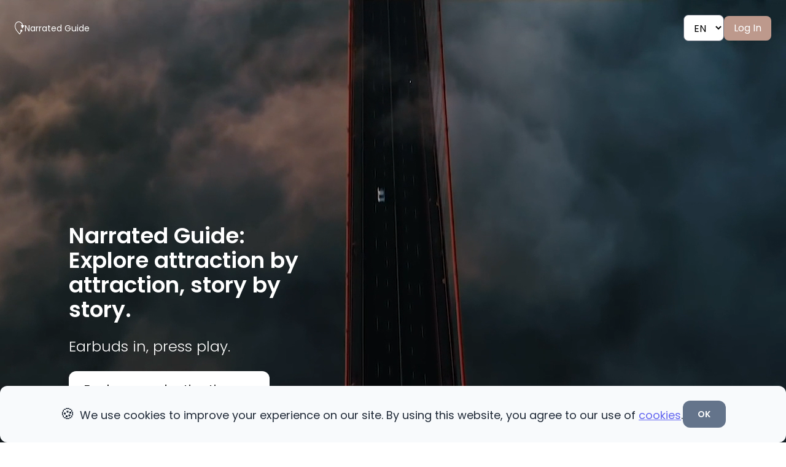

--- FILE ---
content_type: text/html; charset=utf-8
request_url: https://www.narratedguide.com/?ref=ainave&utm_source=ainave
body_size: 10965
content:
<!DOCTYPE html><html lang="en"><head><meta charSet="utf-8"/><meta name="viewport" content="width=device-width, initial-scale=1"/><link rel="preload" as="image" imageSrcSet="/_next/image?url=https%3A%2F%2Fdrive.google.com%2Fuc%3Fexport%3Dview%26id%3D1vPtKkMj-EnwnOF1n3O-tRLVGCEqS9SXE&amp;w=1200&amp;q=75 1x, /_next/image?url=https%3A%2F%2Fdrive.google.com%2Fuc%3Fexport%3Dview%26id%3D1vPtKkMj-EnwnOF1n3O-tRLVGCEqS9SXE&amp;w=3840&amp;q=75 2x" fetchPriority="high"/><link rel="preload" as="image" imageSrcSet="/_next/image?url=https%3A%2F%2Fdrive.google.com%2Fuc%3Fexport%3Dview%26id%3D1aP84R2ONDrrIFMSqYNaicrAfAKIen-qY&amp;w=1200&amp;q=75 1x, /_next/image?url=https%3A%2F%2Fdrive.google.com%2Fuc%3Fexport%3Dview%26id%3D1aP84R2ONDrrIFMSqYNaicrAfAKIen-qY&amp;w=3840&amp;q=75 2x" fetchPriority="high"/><link rel="preload" as="image" imageSrcSet="/_next/image?url=https%3A%2F%2Fdrive.google.com%2Fuc%3Fexport%3Dview%26id%3D1WhvT-hVL6WAxAQk3fbtaQCYaLacOwdzc&amp;w=1200&amp;q=75 1x, /_next/image?url=https%3A%2F%2Fdrive.google.com%2Fuc%3Fexport%3Dview%26id%3D1WhvT-hVL6WAxAQk3fbtaQCYaLacOwdzc&amp;w=3840&amp;q=75 2x" fetchPriority="high"/><link rel="preload" as="image" imageSrcSet="/_next/image?url=https%3A%2F%2Fdrive.google.com%2Fuc%3Fexport%3Dview%26id%3D1-LaWUillARsI0OmCHkcaqbMIukYyn9AV&amp;w=1200&amp;q=75 1x, /_next/image?url=https%3A%2F%2Fdrive.google.com%2Fuc%3Fexport%3Dview%26id%3D1-LaWUillARsI0OmCHkcaqbMIukYyn9AV&amp;w=3840&amp;q=75 2x" fetchPriority="high"/><link rel="preload" as="image" imageSrcSet="/_next/image?url=https%3A%2F%2Fdrive.google.com%2Fuc%3Fexport%3Dview%26id%3D1_t_fzbsI36w0afhfH57ICSqGYxLy-lIE&amp;w=1200&amp;q=75 1x, /_next/image?url=https%3A%2F%2Fdrive.google.com%2Fuc%3Fexport%3Dview%26id%3D1_t_fzbsI36w0afhfH57ICSqGYxLy-lIE&amp;w=3840&amp;q=75 2x" fetchPriority="high"/><link rel="preload" as="image" imageSrcSet="/_next/image?url=https%3A%2F%2Fdrive.google.com%2Fuc%3Fexport%3Dview%26id%3D14wgq83Sp-qqgxlVmOcUKY6eoKfHsPubD&amp;w=1200&amp;q=75 1x, /_next/image?url=https%3A%2F%2Fdrive.google.com%2Fuc%3Fexport%3Dview%26id%3D14wgq83Sp-qqgxlVmOcUKY6eoKfHsPubD&amp;w=3840&amp;q=75 2x" fetchPriority="high"/><link rel="preload" as="image" imageSrcSet="/_next/image?url=https%3A%2F%2Fdrive.google.com%2Fuc%3Fexport%3Dview%26id%3D1xZ1A1JpV5x8SaG6-gDm2zAPQURK-rK63&amp;w=1200&amp;q=75 1x, /_next/image?url=https%3A%2F%2Fdrive.google.com%2Fuc%3Fexport%3Dview%26id%3D1xZ1A1JpV5x8SaG6-gDm2zAPQURK-rK63&amp;w=3840&amp;q=75 2x" fetchPriority="high"/><link rel="preload" as="image" imageSrcSet="/_next/image?url=https%3A%2F%2Fdrive.google.com%2Fuc%3Fexport%3Dview%26id%3D1D30mQ4Apt1sj-7LnjMWkmyubk8u5bWYA&amp;w=1200&amp;q=75 1x, /_next/image?url=https%3A%2F%2Fdrive.google.com%2Fuc%3Fexport%3Dview%26id%3D1D30mQ4Apt1sj-7LnjMWkmyubk8u5bWYA&amp;w=3840&amp;q=75 2x" fetchPriority="high"/><link rel="preload" as="image" imageSrcSet="/_next/image?url=https%3A%2F%2Fdrive.google.com%2Fuc%3Fexport%3Dview%26id%3D1sfUn_orWcXV8BuBt7LkHDVkmzs-l90FK&amp;w=1200&amp;q=75 1x, /_next/image?url=https%3A%2F%2Fdrive.google.com%2Fuc%3Fexport%3Dview%26id%3D1sfUn_orWcXV8BuBt7LkHDVkmzs-l90FK&amp;w=3840&amp;q=75 2x" fetchPriority="high"/><link rel="preload" as="image" imageSrcSet="/_next/image?url=https%3A%2F%2Fdrive.google.com%2Fuc%3Fexport%3Dview%26id%3D14byIi6hUG-9IpZtU4bd00y4TBT0WiTcD&amp;w=1200&amp;q=75 1x, /_next/image?url=https%3A%2F%2Fdrive.google.com%2Fuc%3Fexport%3Dview%26id%3D14byIi6hUG-9IpZtU4bd00y4TBT0WiTcD&amp;w=3840&amp;q=75 2x" fetchPriority="high"/><link rel="preload" as="image" imageSrcSet="/_next/image?url=https%3A%2F%2Fdrive.google.com%2Fuc%3Fexport%3Dview%26id%3D1wyMi5dCs4tHRqtKW-xIEIzpSfGPc9w3V&amp;w=1200&amp;q=75 1x, /_next/image?url=https%3A%2F%2Fdrive.google.com%2Fuc%3Fexport%3Dview%26id%3D1wyMi5dCs4tHRqtKW-xIEIzpSfGPc9w3V&amp;w=3840&amp;q=75 2x" fetchPriority="high"/><link rel="preload" as="image" imageSrcSet="/_next/image?url=https%3A%2F%2Fdrive.google.com%2Fuc%3Fexport%3Dview%26id%3D135w4JUyIdDYX3NqFX_Q8iXKbb9XSWMXT&amp;w=1200&amp;q=75 1x, /_next/image?url=https%3A%2F%2Fdrive.google.com%2Fuc%3Fexport%3Dview%26id%3D135w4JUyIdDYX3NqFX_Q8iXKbb9XSWMXT&amp;w=3840&amp;q=75 2x" fetchPriority="high"/><link rel="stylesheet" href="/_next/static/css/7c7016e5477dd2f3.css" data-precedence="next"/><link rel="preload" as="script" fetchPriority="low" href="/_next/static/chunks/webpack-3c58b004795349ca.js"/><script src="/_next/static/chunks/fd9d1056-bbd597a5a3f82211.js" async=""></script><script src="/_next/static/chunks/7023-536eced220f89bca.js" async=""></script><script src="/_next/static/chunks/main-app-b8d8f654a4c3de8b.js" async=""></script><script src="/_next/static/chunks/f4e5f4e1-062e3c771e9da123.js" async=""></script><script src="/_next/static/chunks/904dc500-303d02b8ac1a19f6.js" async=""></script><script src="/_next/static/chunks/27d0ae69-b93a60f6523ec3f4.js" async=""></script><script src="/_next/static/chunks/231-ed989d505fa0b82c.js" async=""></script><script src="/_next/static/chunks/8173-1ca3bfc700c48703.js" async=""></script><script src="/_next/static/chunks/6614-25e85a294c253a94.js" async=""></script><script src="/_next/static/chunks/9135-b87afb1407eaa1d8.js" async=""></script><script src="/_next/static/chunks/6248-377f41e753d4f672.js" async=""></script><script src="/_next/static/chunks/2033-cfe0a0e2ac393a2b.js" async=""></script><script src="/_next/static/chunks/app/layout-47f8c405c4086605.js" async=""></script><script src="/_next/static/chunks/86b50d72-aeecd19152610c43.js" async=""></script><script src="/_next/static/chunks/c918871d-2d3b478caa117a2a.js" async=""></script><script src="/_next/static/chunks/4794-f9fa6e3cd4bb7842.js" async=""></script><script src="/_next/static/chunks/7266-f676bb42bfb0a27a.js" async=""></script><script src="/_next/static/chunks/app/page-6558165d5778bd89.js" async=""></script><link rel="preload" href="https://www.googletagmanager.com/gtag/js?id=G-4PT0X6T6ZT" as="script"/><title>Narrated Guide - Self-Guided Audio Tours At Your Fingertips</title><meta name="description" content="Travel at your own pace with our storytelling, self-guided audio tours. Included: audio guide, suggested itinerary and mapped routes!"/><meta name="keywords" content="walking tour,travel guide,audio guide,what to do in,budget travel"/><meta name="referrer" content="origin-when-cross-origin"/><meta name="googlebot" content="index, nofollow, noimageindex, max-video-preview:-1, max-image-preview:large, max-snippet:-1"/><meta name="name" content="msapplication-TileColor"/><meta name="content" content="#000000"/><meta property="og:title" content="Narrated Guide"/><meta property="og:description" content="Storytelling audio guide for your travel destination at your fingertips. Be it a walking tour, cycling tour, driving tour, or boat tour, guide yourself with our narrated guides!"/><meta property="og:url" content="https://www.narratedguide.com"/><meta property="og:site_name" content="Narrated Guide"/><meta property="og:image" content="https://www.narratedguide.com/logo/narrated_guide_home.jpg"/><meta property="og:image:width" content="800"/><meta property="og:image:height" content="600"/><meta property="og:image" content="https://www.narratedguide.com/logo/narrated_guide_home.jpg"/><meta property="og:image:width" content="1800"/><meta property="og:image:height" content="1600"/><meta property="og:image:alt" content="Narrated Guide Home Page"/><meta property="og:type" content="website"/><meta name="twitter:card" content="summary_large_image"/><meta name="twitter:title" content="Narrated Guide"/><meta name="twitter:description" content="Storytelling audio guide for your travel destination at your fingertips. Be it a walking tour, cycling tour, driving tour, or boat tour, guide yourself with our narrated guides!"/><meta name="twitter:image" content="https://www.narratedguide.com/logo/narrated_guide_home.jpg"/><meta name="twitter:image:width" content="800"/><meta name="twitter:image:height" content="600"/><meta name="twitter:image" content="https://www.narratedguide.com/logo/narrated_guide_home.jpg"/><meta name="twitter:image:width" content="1800"/><meta name="twitter:image:height" content="1600"/><meta name="twitter:image:alt" content="Narrated Guide Home Page"/><link rel="shortcut icon" href="/favicon-32x32.png"/><link rel="icon" href="/favicon-32x32.png"/><link rel="apple-touch-icon" href="/apple-icon.png"/><link rel="apple-touch-icon" href="/apple-touch-icon.png"/><link rel="manifest" href="/site.webmanifest"/><link rel="mask-icon" href="/safari-pinned-tab.svg&quot; color=&quot;#000000"/><meta name="next-size-adjust"/><script src="/_next/static/chunks/polyfills-78c92fac7aa8fdd8.js" noModule=""></script></head><body class="__className_c3367d min-h-screen mx-auto scroll-smooth"><header class="z-50 absolute top-0 w-full text-white"><div class="max-w-7xl mx-auto flex flex-row items-center justify-between p-6"><div class="flex flex-row items-center gap-2 text-sm md:text-base"><a href="/ "><img alt="Narrated Guide Logo" loading="lazy" width="472" height="607" decoding="async" data-nimg="1" class="w-4" style="color:transparent" src="/logo/white_transparent.svg"/></a><a class="hidden sm:block text-sm" href="/ ">Narrated Guide</a></div><div class="flex flex-row items-center md:justify-evenly gap-2 md:gap-4"><select class="bg-white text-black rounded-lg border border-gray-500 py-2 px-3 text-sm md:text-base cursor-pointer focus:outline-none"><option value="en" selected="">EN</option><option value="zh">中</option></select><a class="hover:text-rose-500" href="/basket"><div class="hidden"><svg stroke="currentColor" fill="currentColor" stroke-width="0" viewBox="0 0 576 512" height="1em" width="1em" xmlns="http://www.w3.org/2000/svg"><path d="M528.12 301.319l47.273-208C578.806 78.301 567.391 64 551.99 64H159.208l-9.166-44.81C147.758 8.021 137.93 0 126.529 0H24C10.745 0 0 10.745 0 24v16c0 13.255 10.745 24 24 24h69.883l70.248 343.435C147.325 417.1 136 435.222 136 456c0 30.928 25.072 56 56 56s56-25.072 56-56c0-15.674-6.447-29.835-16.824-40h209.647C430.447 426.165 424 440.326 424 456c0 30.928 25.072 56 56 56s56-25.072 56-56c0-22.172-12.888-41.332-31.579-50.405l5.517-24.276c3.413-15.018-8.002-29.319-23.403-29.319H218.117l-6.545-32h293.145c11.206 0 20.92-7.754 23.403-18.681z"></path></svg><p class="mb-2 text-xs align-top">0</p></div></a><div class="flex flex-row items-center justify-center gap-4 text-sm md:text-base"><a class="w-max rounded-lg px-4 py-2 bg-[#BD998C] border-[#BD998C]-2 text-white hover:bg-[#D8BFB6] hover:text-white" href="/account/login">Log In</a></div></div></div></header><main><section class="relative"><div class="relative w-full h-screen mx-auto bg-gray-900"><video autoPlay="" loop="" muted="" playsInline="" class="relative object-cover w-full h-full z-0"><source src="/home/travel.mp4" type="video/mp4"/></video><div class="max-w-md 2xl:max-w-lg absolute bottom-4 lg:bottom-10 left-4 xl:left-[6rem] 2xl:left-[10rem] p-4 text-white rounded-lg"><p class="pb-4 lg:pb-6 text-2xl md:text-3xl xl:text-4xl 2xl:text-5xl font-semibold">Narrated Guide: <br/> <!-- -->Explore attraction by attraction, story by story.</p><p class="pb-6 md:text-lg lg:text-2xl font-light leading-tight">Earbuds in, press play.</p><button class="bg-white text-black py-4 px-6 rounded-xl text-base lg:text-xl tracking-wide hover:bg-[#BD998C] hover:text-white">Explore our destinations<!-- --> <span class="pl-2">↓</span></button></div></div></section><section id="about" class="py-6 lg:py-16 md:px-2"><div class="max-w-7xl mx-auto mb-6 px-6 md:px-10 py-10 tracking-wide"><p class="uppercase text-gray-500 text-sm font-medium pt-6 pb-2 lg:pb-4">About Us</p><h2 class="pb-6 lg:pb-10 text-4xl xl:text-5xl font-semibold break-words">Discover a city through its stories</h2><h3 class="lg:-mt-3 pb-6 lg:pb-8 text-lg md:text-xl lg:text-2xl leading-tight">Storytelling audio guides at your fingertips</h3><div class="flex flex-col lg:flex-row items-start justify-between gap-4 lg:gap-10 lg:gap-14 pr-6 pb-10"><div class="flex-1 lg:max-w-sm font-light lg:text-lg flex flex-col gap-4"><p>Travelling is about more than just seeing new places. It’s about immersing yourself in the stories, cultures and histories that make each destination unique.</p><p>Imagine wandering the streets of London, Rome or Kyoto with a personal storyteller in your ear, bringing the sights and sounds around you to life with fascinating narratives. That&#x27;s exactly what we, Narrated Guide, are seeking to bring to you — an immersive, enriching travel experience that goes beyond the typical guidebook.</p></div><div class="lg:pl-4 flex-1 lg:max-w-sm font-light lg:text-lg flex flex-col gap-4"><p>All our stories are broken down into segments so you can read or listen to what interests you the most.</p><div class="my-4 py-4 px-6 border border-black rounded-xl flex flex-col gap-4 shadow-lg shadow-gray-100"><p class="font-semibold">How it works:</p><ol class="pl-4 list-decimal list-outside"><li class="pl-2">Choose your destination</li><li class="pl-2">Read or listen to what you&#x27;re interested in the most as you explore</li></ol><p>It&#x27;s that simple.</p></div></div><div class="flex-1 lg:max-w-sm font-light lg:text-lg flex flex-col gap-4"><p>You can also follow our carefully crafted themed itineraries, with the route optimised depending on your starting point. Or create your own itinerary completely from scratch!</p><p>No awkward groups, no rigid schedules. Just the content that interests you the most.</p><div class="py-10 flex flex-col items-start justify-center gap-6"><button class="flex flex-row items-center justify-center gap-2 underline underline-offset-4 decoration decoration-rose-300 hover:text-rose-400">Explore our destinations<svg stroke="currentColor" fill="currentColor" stroke-width="0" viewBox="0 0 24 24" height="1em" width="1em" xmlns="http://www.w3.org/2000/svg"><path fill="none" d="M0 0h24v24H0z"></path><path d="M6 6v2h8.59L5 17.59 6.41 19 16 9.41V18h2V6z"></path></svg></button><button class="flex flex-row items-center justify-center gap-2 underline underline-offset-4 decoration decoration-rose-300 hover:text-rose-400">See our FAQ<!-- --> <svg stroke="currentColor" fill="currentColor" stroke-width="0" viewBox="0 0 24 24" height="1em" width="1em" xmlns="http://www.w3.org/2000/svg"><path fill="none" d="M0 0h24v24H0z"></path><path d="M12 4l-1.41 1.41L16.17 11H4v2h12.17l-5.58 5.59L12 20l8-8z"></path></svg></button></div></div></div><div class="mt-24 p-10 bg-[#FFFBF8] rounded-2xl flex flex-col md:flex-row items-center gap-4 md:gap-0"><img alt="Narrated Guide" loading="lazy" width="300" height="300" decoding="async" data-nimg="1" class="" style="color:transparent" srcSet="/_next/image?url=%2Flogo%2Fguide_transparent.png&amp;w=384&amp;q=75 1x, /_next/image?url=%2Flogo%2Fguide_transparent.png&amp;w=640&amp;q=75 2x" src="/_next/image?url=%2Flogo%2Fguide_transparent.png&amp;w=640&amp;q=75"/><div class="max-w-lg w-full md:w-2/3 mx-auto text-center md:text-left"><p class="pb-2 text-2xl lg:text-4xl">Explore at your own pace with Narrated Guide</p><a class="pt-2 max-w-md underline underline-offset-2 decoration-gray-300 hover:opacity-80" href="/blog/the-toll-of-tourism-overcrowding-and-how-narrated-guide-can-help">&amp; improve the sustainability of the tourism industry while you&#x27;re at it!</a></div></div></div></section><section id="testimonials" class="bg-[#FFF8F7] py-28 md:px-2"><div class="max-w-7xl mx-auto flex flex-col lg:grid lg:grid-cols-3 items-center justify-center"><div class="lg:col-span-1 px-8 lg:px-0 mx-auto flex flex-col items-center justify-center gap-6"><h3 class="text-2xl lg:text-3xl text-center">What people are saying about Narrated Guide</h3><p class="text-lg px-2 text-center lg:text-start">2237 visits to 31 attractions so far</p><div class="hidden lg:flex py-4 flex-row items-center justify-center gap-10"><button class="p-3 bg-black text-white rounded-lg bg-gray-300 text-600 cursor-not-allowed" disabled=""><svg stroke="currentColor" fill="currentColor" stroke-width="0" viewBox="0 0 320 512" height="1em" width="1em" xmlns="http://www.w3.org/2000/svg"><path d="M34.52 239.03L228.87 44.69c9.37-9.37 24.57-9.37 33.94 0l22.67 22.67c9.36 9.36 9.37 24.52.04 33.9L131.49 256l154.02 154.75c9.34 9.38 9.32 24.54-.04 33.9l-22.67 22.67c-9.37 9.37-24.57 9.37-33.94 0L34.52 272.97c-9.37-9.37-9.37-24.57 0-33.94z"></path></svg></button><button class="p-3 bg-black text-white rounded-lg "><svg stroke="currentColor" fill="currentColor" stroke-width="0" viewBox="0 0 320 512" height="1em" width="1em" xmlns="http://www.w3.org/2000/svg"><path d="M285.476 272.971L91.132 467.314c-9.373 9.373-24.569 9.373-33.941 0l-22.667-22.667c-9.357-9.357-9.375-24.522-.04-33.901L188.505 256 34.484 101.255c-9.335-9.379-9.317-24.544.04-33.901l22.667-22.667c9.373-9.373 24.569-9.373 33.941 0L285.475 239.03c9.373 9.372 9.373 24.568.001 33.941z"></path></svg></button></div></div><div class="lg:col-span-2 max-w-xl mx-auto pt-16 lg:pt-0 flex flex-col items-center lg:items-start justify-center text-center lg:text-left"><p class="px-6 lg:px-0 mb-4 text-2xl italic"><span class="text-4xl">“</span>Exactly what I was looking for!<span class="text-4xl">”</span></p><div class="flex justify-start pt-2 py-4"><svg stroke="currentColor" fill="currentColor" stroke-width="0" viewBox="0 0 576 512" class="text-yellow-400" height="24" width="24" xmlns="http://www.w3.org/2000/svg"><path d="M259.3 17.8L194 150.2 47.9 171.5c-26.2 3.8-36.7 36.1-17.7 54.6l105.7 103-25 145.5c-4.5 26.3 23.2 46 46.4 33.7L288 439.6l130.7 68.7c23.2 12.2 50.9-7.4 46.4-33.7l-25-145.5 105.7-103c19-18.5 8.5-50.8-17.7-54.6L382 150.2 316.7 17.8c-11.7-23.6-45.6-23.9-57.4 0z"></path></svg><svg stroke="currentColor" fill="currentColor" stroke-width="0" viewBox="0 0 576 512" class="text-yellow-400" height="24" width="24" xmlns="http://www.w3.org/2000/svg"><path d="M259.3 17.8L194 150.2 47.9 171.5c-26.2 3.8-36.7 36.1-17.7 54.6l105.7 103-25 145.5c-4.5 26.3 23.2 46 46.4 33.7L288 439.6l130.7 68.7c23.2 12.2 50.9-7.4 46.4-33.7l-25-145.5 105.7-103c19-18.5 8.5-50.8-17.7-54.6L382 150.2 316.7 17.8c-11.7-23.6-45.6-23.9-57.4 0z"></path></svg><svg stroke="currentColor" fill="currentColor" stroke-width="0" viewBox="0 0 576 512" class="text-yellow-400" height="24" width="24" xmlns="http://www.w3.org/2000/svg"><path d="M259.3 17.8L194 150.2 47.9 171.5c-26.2 3.8-36.7 36.1-17.7 54.6l105.7 103-25 145.5c-4.5 26.3 23.2 46 46.4 33.7L288 439.6l130.7 68.7c23.2 12.2 50.9-7.4 46.4-33.7l-25-145.5 105.7-103c19-18.5 8.5-50.8-17.7-54.6L382 150.2 316.7 17.8c-11.7-23.6-45.6-23.9-57.4 0z"></path></svg><svg stroke="currentColor" fill="currentColor" stroke-width="0" viewBox="0 0 576 512" class="text-yellow-400" height="24" width="24" xmlns="http://www.w3.org/2000/svg"><path d="M259.3 17.8L194 150.2 47.9 171.5c-26.2 3.8-36.7 36.1-17.7 54.6l105.7 103-25 145.5c-4.5 26.3 23.2 46 46.4 33.7L288 439.6l130.7 68.7c23.2 12.2 50.9-7.4 46.4-33.7l-25-145.5 105.7-103c19-18.5 8.5-50.8-17.7-54.6L382 150.2 316.7 17.8c-11.7-23.6-45.6-23.9-57.4 0z"></path></svg><svg stroke="currentColor" fill="currentColor" stroke-width="0" viewBox="0 0 576 512" class="text-yellow-400" height="24" width="24" xmlns="http://www.w3.org/2000/svg"><path d="M259.3 17.8L194 150.2 47.9 171.5c-26.2 3.8-36.7 36.1-17.7 54.6l105.7 103-25 145.5c-4.5 26.3 23.2 46 46.4 33.7L288 439.6l130.7 68.7c23.2 12.2 50.9-7.4 46.4-33.7l-25-145.5 105.7-103c19-18.5 8.5-50.8-17.7-54.6L382 150.2 316.7 17.8c-11.7-23.6-45.6-23.9-57.4 0z"></path></svg></div><p class="">User who visited <span class="font-semibold">London</span></p><div class="lg:hidden py-10 flex flex-row items-center justify-center gap-10"><button class="p-3 bg-black text-white rounded-lg bg-gray-300 text-600 cursor-not-allowed" disabled=""><svg stroke="currentColor" fill="currentColor" stroke-width="0" viewBox="0 0 320 512" height="1em" width="1em" xmlns="http://www.w3.org/2000/svg"><path d="M34.52 239.03L228.87 44.69c9.37-9.37 24.57-9.37 33.94 0l22.67 22.67c9.36 9.36 9.37 24.52.04 33.9L131.49 256l154.02 154.75c9.34 9.38 9.32 24.54-.04 33.9l-22.67 22.67c-9.37 9.37-24.57 9.37-33.94 0L34.52 272.97c-9.37-9.37-9.37-24.57 0-33.94z"></path></svg></button><button class="p-3 bg-black text-white rounded-lg "><svg stroke="currentColor" fill="currentColor" stroke-width="0" viewBox="0 0 320 512" height="1em" width="1em" xmlns="http://www.w3.org/2000/svg"><path d="M285.476 272.971L91.132 467.314c-9.373 9.373-24.569 9.373-33.941 0l-22.667-22.667c-9.357-9.357-9.375-24.522-.04-33.901L188.505 256 34.484 101.255c-9.335-9.379-9.317-24.544.04-33.901l22.667-22.667c9.373-9.373 24.569-9.373 33.941 0L285.475 239.03c9.373 9.372 9.373 24.568.001 33.941z"></path></svg></button></div></div></div></section><section id="destinations" class="w-full py-20 px-10 text-lg lg:text-xl bg-[#D8BFB6] tracking-wide text-white"><div class="max-w-7xl mx-auto"><p class="uppercase text-white text-sm font-medium pt-6 pb-2">Our Destinations</p><h2 class="pb-6 lg:pb-10 text-4xl xl:text-5xl font-semibold break-words">Where to next?</h2></div><div class="max-w-7xl w-full mx-auto py-4 flex flex-col lg:grid lg:grid-cols-3 items-center justify-center lg:items-start lg:justify-between gap-10"><div class="col-span-2 flex flex-col lg:grid lg: grid-cols-2 gap-10"><div class="max-w-xl rounded-xl cursor-pointer relative"><div class="bg-white rounded-lg border-white border-[14px]"><img alt="Photo of undefined" fetchPriority="high" width="1200" height="1000" decoding="async" data-nimg="1" class="mx-auto" style="color:transparent;max-width:100%;height:auto;background-size:cover;background-position:50% 50%;background-repeat:no-repeat;background-image:url(&quot;data:image/svg+xml;charset=utf-8,%3Csvg xmlns=&#x27;http://www.w3.org/2000/svg&#x27; viewBox=&#x27;0 0 1200 1000&#x27;%3E%3Cfilter id=&#x27;b&#x27; color-interpolation-filters=&#x27;sRGB&#x27;%3E%3CfeGaussianBlur stdDeviation=&#x27;20&#x27;/%3E%3CfeColorMatrix values=&#x27;1 0 0 0 0 0 1 0 0 0 0 0 1 0 0 0 0 0 100 -1&#x27; result=&#x27;s&#x27;/%3E%3CfeFlood x=&#x27;0&#x27; y=&#x27;0&#x27; width=&#x27;100%25&#x27; height=&#x27;100%25&#x27;/%3E%3CfeComposite operator=&#x27;out&#x27; in=&#x27;s&#x27;/%3E%3CfeComposite in2=&#x27;SourceGraphic&#x27;/%3E%3CfeGaussianBlur stdDeviation=&#x27;20&#x27;/%3E%3C/filter%3E%3Cimage width=&#x27;100%25&#x27; height=&#x27;100%25&#x27; x=&#x27;0&#x27; y=&#x27;0&#x27; preserveAspectRatio=&#x27;none&#x27; style=&#x27;filter: url(%23b);&#x27; href=&#x27;[data-uri]&#x27;/%3E%3C/svg%3E&quot;)" srcSet="/_next/image?url=https%3A%2F%2Fdrive.google.com%2Fuc%3Fexport%3Dview%26id%3D1vPtKkMj-EnwnOF1n3O-tRLVGCEqS9SXE&amp;w=1200&amp;q=75 1x, /_next/image?url=https%3A%2F%2Fdrive.google.com%2Fuc%3Fexport%3Dview%26id%3D1vPtKkMj-EnwnOF1n3O-tRLVGCEqS9SXE&amp;w=3840&amp;q=75 2x" src="/_next/image?url=https%3A%2F%2Fdrive.google.com%2Fuc%3Fexport%3Dview%26id%3D1vPtKkMj-EnwnOF1n3O-tRLVGCEqS9SXE&amp;w=3840&amp;q=75"/></div></div><div class="max-w-xl rounded-xl cursor-pointer relative"><div class="bg-white rounded-lg border-white border-[14px]"><img alt="Photo of undefined" fetchPriority="high" width="1200" height="1000" decoding="async" data-nimg="1" class="mx-auto" style="color:transparent;max-width:100%;height:auto;background-size:cover;background-position:50% 50%;background-repeat:no-repeat;background-image:url(&quot;data:image/svg+xml;charset=utf-8,%3Csvg xmlns=&#x27;http://www.w3.org/2000/svg&#x27; viewBox=&#x27;0 0 1200 1000&#x27;%3E%3Cfilter id=&#x27;b&#x27; color-interpolation-filters=&#x27;sRGB&#x27;%3E%3CfeGaussianBlur stdDeviation=&#x27;20&#x27;/%3E%3CfeColorMatrix values=&#x27;1 0 0 0 0 0 1 0 0 0 0 0 1 0 0 0 0 0 100 -1&#x27; result=&#x27;s&#x27;/%3E%3CfeFlood x=&#x27;0&#x27; y=&#x27;0&#x27; width=&#x27;100%25&#x27; height=&#x27;100%25&#x27;/%3E%3CfeComposite operator=&#x27;out&#x27; in=&#x27;s&#x27;/%3E%3CfeComposite in2=&#x27;SourceGraphic&#x27;/%3E%3CfeGaussianBlur stdDeviation=&#x27;20&#x27;/%3E%3C/filter%3E%3Cimage width=&#x27;100%25&#x27; height=&#x27;100%25&#x27; x=&#x27;0&#x27; y=&#x27;0&#x27; preserveAspectRatio=&#x27;none&#x27; style=&#x27;filter: url(%23b);&#x27; href=&#x27;[data-uri]&#x27;/%3E%3C/svg%3E&quot;)" srcSet="/_next/image?url=https%3A%2F%2Fdrive.google.com%2Fuc%3Fexport%3Dview%26id%3D1aP84R2ONDrrIFMSqYNaicrAfAKIen-qY&amp;w=1200&amp;q=75 1x, /_next/image?url=https%3A%2F%2Fdrive.google.com%2Fuc%3Fexport%3Dview%26id%3D1aP84R2ONDrrIFMSqYNaicrAfAKIen-qY&amp;w=3840&amp;q=75 2x" src="/_next/image?url=https%3A%2F%2Fdrive.google.com%2Fuc%3Fexport%3Dview%26id%3D1aP84R2ONDrrIFMSqYNaicrAfAKIen-qY&amp;w=3840&amp;q=75"/></div></div><div class="max-w-xl rounded-xl cursor-pointer relative"><div class="bg-white rounded-lg border-white border-[14px]"><img alt="Photo of undefined" fetchPriority="high" width="1200" height="1000" decoding="async" data-nimg="1" class="mx-auto" style="color:transparent;max-width:100%;height:auto;background-size:cover;background-position:50% 50%;background-repeat:no-repeat;background-image:url(&quot;data:image/svg+xml;charset=utf-8,%3Csvg xmlns=&#x27;http://www.w3.org/2000/svg&#x27; viewBox=&#x27;0 0 1200 1000&#x27;%3E%3Cfilter id=&#x27;b&#x27; color-interpolation-filters=&#x27;sRGB&#x27;%3E%3CfeGaussianBlur stdDeviation=&#x27;20&#x27;/%3E%3CfeColorMatrix values=&#x27;1 0 0 0 0 0 1 0 0 0 0 0 1 0 0 0 0 0 100 -1&#x27; result=&#x27;s&#x27;/%3E%3CfeFlood x=&#x27;0&#x27; y=&#x27;0&#x27; width=&#x27;100%25&#x27; height=&#x27;100%25&#x27;/%3E%3CfeComposite operator=&#x27;out&#x27; in=&#x27;s&#x27;/%3E%3CfeComposite in2=&#x27;SourceGraphic&#x27;/%3E%3CfeGaussianBlur stdDeviation=&#x27;20&#x27;/%3E%3C/filter%3E%3Cimage width=&#x27;100%25&#x27; height=&#x27;100%25&#x27; x=&#x27;0&#x27; y=&#x27;0&#x27; preserveAspectRatio=&#x27;none&#x27; style=&#x27;filter: url(%23b);&#x27; href=&#x27;[data-uri]&#x27;/%3E%3C/svg%3E&quot;)" srcSet="/_next/image?url=https%3A%2F%2Fdrive.google.com%2Fuc%3Fexport%3Dview%26id%3D1WhvT-hVL6WAxAQk3fbtaQCYaLacOwdzc&amp;w=1200&amp;q=75 1x, /_next/image?url=https%3A%2F%2Fdrive.google.com%2Fuc%3Fexport%3Dview%26id%3D1WhvT-hVL6WAxAQk3fbtaQCYaLacOwdzc&amp;w=3840&amp;q=75 2x" src="/_next/image?url=https%3A%2F%2Fdrive.google.com%2Fuc%3Fexport%3Dview%26id%3D1WhvT-hVL6WAxAQk3fbtaQCYaLacOwdzc&amp;w=3840&amp;q=75"/></div></div><div class="max-w-xl rounded-xl cursor-pointer relative"><div class="bg-white rounded-lg border-white border-[14px]"><img alt="Photo of undefined" fetchPriority="high" width="1200" height="1000" decoding="async" data-nimg="1" class="mx-auto" style="color:transparent;max-width:100%;height:auto;background-size:cover;background-position:50% 50%;background-repeat:no-repeat;background-image:url(&quot;data:image/svg+xml;charset=utf-8,%3Csvg xmlns=&#x27;http://www.w3.org/2000/svg&#x27; viewBox=&#x27;0 0 1200 1000&#x27;%3E%3Cfilter id=&#x27;b&#x27; color-interpolation-filters=&#x27;sRGB&#x27;%3E%3CfeGaussianBlur stdDeviation=&#x27;20&#x27;/%3E%3CfeColorMatrix values=&#x27;1 0 0 0 0 0 1 0 0 0 0 0 1 0 0 0 0 0 100 -1&#x27; result=&#x27;s&#x27;/%3E%3CfeFlood x=&#x27;0&#x27; y=&#x27;0&#x27; width=&#x27;100%25&#x27; height=&#x27;100%25&#x27;/%3E%3CfeComposite operator=&#x27;out&#x27; in=&#x27;s&#x27;/%3E%3CfeComposite in2=&#x27;SourceGraphic&#x27;/%3E%3CfeGaussianBlur stdDeviation=&#x27;20&#x27;/%3E%3C/filter%3E%3Cimage width=&#x27;100%25&#x27; height=&#x27;100%25&#x27; x=&#x27;0&#x27; y=&#x27;0&#x27; preserveAspectRatio=&#x27;none&#x27; style=&#x27;filter: url(%23b);&#x27; href=&#x27;[data-uri]&#x27;/%3E%3C/svg%3E&quot;)" srcSet="/_next/image?url=https%3A%2F%2Fdrive.google.com%2Fuc%3Fexport%3Dview%26id%3D1-LaWUillARsI0OmCHkcaqbMIukYyn9AV&amp;w=1200&amp;q=75 1x, /_next/image?url=https%3A%2F%2Fdrive.google.com%2Fuc%3Fexport%3Dview%26id%3D1-LaWUillARsI0OmCHkcaqbMIukYyn9AV&amp;w=3840&amp;q=75 2x" src="/_next/image?url=https%3A%2F%2Fdrive.google.com%2Fuc%3Fexport%3Dview%26id%3D1-LaWUillARsI0OmCHkcaqbMIukYyn9AV&amp;w=3840&amp;q=75"/></div></div><div class="max-w-xl rounded-xl cursor-pointer relative"><div class="bg-white rounded-lg border-white border-[14px]"><img alt="Photo of undefined" fetchPriority="high" width="1200" height="1000" decoding="async" data-nimg="1" class="mx-auto" style="color:transparent;max-width:100%;height:auto;background-size:cover;background-position:50% 50%;background-repeat:no-repeat;background-image:url(&quot;data:image/svg+xml;charset=utf-8,%3Csvg xmlns=&#x27;http://www.w3.org/2000/svg&#x27; viewBox=&#x27;0 0 1200 1000&#x27;%3E%3Cfilter id=&#x27;b&#x27; color-interpolation-filters=&#x27;sRGB&#x27;%3E%3CfeGaussianBlur stdDeviation=&#x27;20&#x27;/%3E%3CfeColorMatrix values=&#x27;1 0 0 0 0 0 1 0 0 0 0 0 1 0 0 0 0 0 100 -1&#x27; result=&#x27;s&#x27;/%3E%3CfeFlood x=&#x27;0&#x27; y=&#x27;0&#x27; width=&#x27;100%25&#x27; height=&#x27;100%25&#x27;/%3E%3CfeComposite operator=&#x27;out&#x27; in=&#x27;s&#x27;/%3E%3CfeComposite in2=&#x27;SourceGraphic&#x27;/%3E%3CfeGaussianBlur stdDeviation=&#x27;20&#x27;/%3E%3C/filter%3E%3Cimage width=&#x27;100%25&#x27; height=&#x27;100%25&#x27; x=&#x27;0&#x27; y=&#x27;0&#x27; preserveAspectRatio=&#x27;none&#x27; style=&#x27;filter: url(%23b);&#x27; href=&#x27;[data-uri]&#x27;/%3E%3C/svg%3E&quot;)" srcSet="/_next/image?url=https%3A%2F%2Fdrive.google.com%2Fuc%3Fexport%3Dview%26id%3D1_t_fzbsI36w0afhfH57ICSqGYxLy-lIE&amp;w=1200&amp;q=75 1x, /_next/image?url=https%3A%2F%2Fdrive.google.com%2Fuc%3Fexport%3Dview%26id%3D1_t_fzbsI36w0afhfH57ICSqGYxLy-lIE&amp;w=3840&amp;q=75 2x" src="/_next/image?url=https%3A%2F%2Fdrive.google.com%2Fuc%3Fexport%3Dview%26id%3D1_t_fzbsI36w0afhfH57ICSqGYxLy-lIE&amp;w=3840&amp;q=75"/></div></div><div class="max-w-xl rounded-xl cursor-pointer relative"><div class="bg-white rounded-lg border-white border-[14px]"><img alt="Photo of undefined" fetchPriority="high" width="1200" height="1000" decoding="async" data-nimg="1" class="mx-auto" style="color:transparent;max-width:100%;height:auto;background-size:cover;background-position:50% 50%;background-repeat:no-repeat;background-image:url(&quot;data:image/svg+xml;charset=utf-8,%3Csvg xmlns=&#x27;http://www.w3.org/2000/svg&#x27; viewBox=&#x27;0 0 1200 1000&#x27;%3E%3Cfilter id=&#x27;b&#x27; color-interpolation-filters=&#x27;sRGB&#x27;%3E%3CfeGaussianBlur stdDeviation=&#x27;20&#x27;/%3E%3CfeColorMatrix values=&#x27;1 0 0 0 0 0 1 0 0 0 0 0 1 0 0 0 0 0 100 -1&#x27; result=&#x27;s&#x27;/%3E%3CfeFlood x=&#x27;0&#x27; y=&#x27;0&#x27; width=&#x27;100%25&#x27; height=&#x27;100%25&#x27;/%3E%3CfeComposite operator=&#x27;out&#x27; in=&#x27;s&#x27;/%3E%3CfeComposite in2=&#x27;SourceGraphic&#x27;/%3E%3CfeGaussianBlur stdDeviation=&#x27;20&#x27;/%3E%3C/filter%3E%3Cimage width=&#x27;100%25&#x27; height=&#x27;100%25&#x27; x=&#x27;0&#x27; y=&#x27;0&#x27; preserveAspectRatio=&#x27;none&#x27; style=&#x27;filter: url(%23b);&#x27; href=&#x27;[data-uri]&#x27;/%3E%3C/svg%3E&quot;)" srcSet="/_next/image?url=https%3A%2F%2Fdrive.google.com%2Fuc%3Fexport%3Dview%26id%3D14wgq83Sp-qqgxlVmOcUKY6eoKfHsPubD&amp;w=1200&amp;q=75 1x, /_next/image?url=https%3A%2F%2Fdrive.google.com%2Fuc%3Fexport%3Dview%26id%3D14wgq83Sp-qqgxlVmOcUKY6eoKfHsPubD&amp;w=3840&amp;q=75 2x" src="/_next/image?url=https%3A%2F%2Fdrive.google.com%2Fuc%3Fexport%3Dview%26id%3D14wgq83Sp-qqgxlVmOcUKY6eoKfHsPubD&amp;w=3840&amp;q=75"/></div></div><div class="max-w-xl rounded-xl cursor-pointer relative"><div class="bg-white rounded-lg border-white border-[14px]"><img alt="Photo of undefined" fetchPriority="high" width="1200" height="1000" decoding="async" data-nimg="1" class="mx-auto" style="color:transparent;max-width:100%;height:auto;background-size:cover;background-position:50% 50%;background-repeat:no-repeat;background-image:url(&quot;data:image/svg+xml;charset=utf-8,%3Csvg xmlns=&#x27;http://www.w3.org/2000/svg&#x27; viewBox=&#x27;0 0 1200 1000&#x27;%3E%3Cfilter id=&#x27;b&#x27; color-interpolation-filters=&#x27;sRGB&#x27;%3E%3CfeGaussianBlur stdDeviation=&#x27;20&#x27;/%3E%3CfeColorMatrix values=&#x27;1 0 0 0 0 0 1 0 0 0 0 0 1 0 0 0 0 0 100 -1&#x27; result=&#x27;s&#x27;/%3E%3CfeFlood x=&#x27;0&#x27; y=&#x27;0&#x27; width=&#x27;100%25&#x27; height=&#x27;100%25&#x27;/%3E%3CfeComposite operator=&#x27;out&#x27; in=&#x27;s&#x27;/%3E%3CfeComposite in2=&#x27;SourceGraphic&#x27;/%3E%3CfeGaussianBlur stdDeviation=&#x27;20&#x27;/%3E%3C/filter%3E%3Cimage width=&#x27;100%25&#x27; height=&#x27;100%25&#x27; x=&#x27;0&#x27; y=&#x27;0&#x27; preserveAspectRatio=&#x27;none&#x27; style=&#x27;filter: url(%23b);&#x27; href=&#x27;[data-uri]&#x27;/%3E%3C/svg%3E&quot;)" srcSet="/_next/image?url=https%3A%2F%2Fdrive.google.com%2Fuc%3Fexport%3Dview%26id%3D1xZ1A1JpV5x8SaG6-gDm2zAPQURK-rK63&amp;w=1200&amp;q=75 1x, /_next/image?url=https%3A%2F%2Fdrive.google.com%2Fuc%3Fexport%3Dview%26id%3D1xZ1A1JpV5x8SaG6-gDm2zAPQURK-rK63&amp;w=3840&amp;q=75 2x" src="/_next/image?url=https%3A%2F%2Fdrive.google.com%2Fuc%3Fexport%3Dview%26id%3D1xZ1A1JpV5x8SaG6-gDm2zAPQURK-rK63&amp;w=3840&amp;q=75"/></div></div><div class="max-w-xl rounded-xl cursor-pointer relative"><div class="bg-white rounded-lg border-white border-[14px]"><img alt="Photo of undefined" fetchPriority="high" width="1200" height="1000" decoding="async" data-nimg="1" class="mx-auto" style="color:transparent;max-width:100%;height:auto;background-size:cover;background-position:50% 50%;background-repeat:no-repeat;background-image:url(&quot;data:image/svg+xml;charset=utf-8,%3Csvg xmlns=&#x27;http://www.w3.org/2000/svg&#x27; viewBox=&#x27;0 0 1200 1000&#x27;%3E%3Cfilter id=&#x27;b&#x27; color-interpolation-filters=&#x27;sRGB&#x27;%3E%3CfeGaussianBlur stdDeviation=&#x27;20&#x27;/%3E%3CfeColorMatrix values=&#x27;1 0 0 0 0 0 1 0 0 0 0 0 1 0 0 0 0 0 100 -1&#x27; result=&#x27;s&#x27;/%3E%3CfeFlood x=&#x27;0&#x27; y=&#x27;0&#x27; width=&#x27;100%25&#x27; height=&#x27;100%25&#x27;/%3E%3CfeComposite operator=&#x27;out&#x27; in=&#x27;s&#x27;/%3E%3CfeComposite in2=&#x27;SourceGraphic&#x27;/%3E%3CfeGaussianBlur stdDeviation=&#x27;20&#x27;/%3E%3C/filter%3E%3Cimage width=&#x27;100%25&#x27; height=&#x27;100%25&#x27; x=&#x27;0&#x27; y=&#x27;0&#x27; preserveAspectRatio=&#x27;none&#x27; style=&#x27;filter: url(%23b);&#x27; href=&#x27;[data-uri]&#x27;/%3E%3C/svg%3E&quot;)" srcSet="/_next/image?url=https%3A%2F%2Fdrive.google.com%2Fuc%3Fexport%3Dview%26id%3D1D30mQ4Apt1sj-7LnjMWkmyubk8u5bWYA&amp;w=1200&amp;q=75 1x, /_next/image?url=https%3A%2F%2Fdrive.google.com%2Fuc%3Fexport%3Dview%26id%3D1D30mQ4Apt1sj-7LnjMWkmyubk8u5bWYA&amp;w=3840&amp;q=75 2x" src="/_next/image?url=https%3A%2F%2Fdrive.google.com%2Fuc%3Fexport%3Dview%26id%3D1D30mQ4Apt1sj-7LnjMWkmyubk8u5bWYA&amp;w=3840&amp;q=75"/></div></div><div class="max-w-xl rounded-xl cursor-pointer relative"><div class="bg-white rounded-lg border-white border-[14px]"><img alt="Photo of undefined" fetchPriority="high" width="1200" height="1000" decoding="async" data-nimg="1" class="mx-auto" style="color:transparent;max-width:100%;height:auto;background-size:cover;background-position:50% 50%;background-repeat:no-repeat;background-image:url(&quot;data:image/svg+xml;charset=utf-8,%3Csvg xmlns=&#x27;http://www.w3.org/2000/svg&#x27; viewBox=&#x27;0 0 1200 1000&#x27;%3E%3Cfilter id=&#x27;b&#x27; color-interpolation-filters=&#x27;sRGB&#x27;%3E%3CfeGaussianBlur stdDeviation=&#x27;20&#x27;/%3E%3CfeColorMatrix values=&#x27;1 0 0 0 0 0 1 0 0 0 0 0 1 0 0 0 0 0 100 -1&#x27; result=&#x27;s&#x27;/%3E%3CfeFlood x=&#x27;0&#x27; y=&#x27;0&#x27; width=&#x27;100%25&#x27; height=&#x27;100%25&#x27;/%3E%3CfeComposite operator=&#x27;out&#x27; in=&#x27;s&#x27;/%3E%3CfeComposite in2=&#x27;SourceGraphic&#x27;/%3E%3CfeGaussianBlur stdDeviation=&#x27;20&#x27;/%3E%3C/filter%3E%3Cimage width=&#x27;100%25&#x27; height=&#x27;100%25&#x27; x=&#x27;0&#x27; y=&#x27;0&#x27; preserveAspectRatio=&#x27;none&#x27; style=&#x27;filter: url(%23b);&#x27; href=&#x27;[data-uri]&#x27;/%3E%3C/svg%3E&quot;)" srcSet="/_next/image?url=https%3A%2F%2Fdrive.google.com%2Fuc%3Fexport%3Dview%26id%3D1sfUn_orWcXV8BuBt7LkHDVkmzs-l90FK&amp;w=1200&amp;q=75 1x, /_next/image?url=https%3A%2F%2Fdrive.google.com%2Fuc%3Fexport%3Dview%26id%3D1sfUn_orWcXV8BuBt7LkHDVkmzs-l90FK&amp;w=3840&amp;q=75 2x" src="/_next/image?url=https%3A%2F%2Fdrive.google.com%2Fuc%3Fexport%3Dview%26id%3D1sfUn_orWcXV8BuBt7LkHDVkmzs-l90FK&amp;w=3840&amp;q=75"/></div></div><div class="max-w-xl rounded-xl cursor-pointer relative"><div class="bg-white rounded-lg border-white border-[14px]"><img alt="Photo of undefined" fetchPriority="high" width="1200" height="1000" decoding="async" data-nimg="1" class="mx-auto" style="color:transparent;max-width:100%;height:auto;background-size:cover;background-position:50% 50%;background-repeat:no-repeat;background-image:url(&quot;data:image/svg+xml;charset=utf-8,%3Csvg xmlns=&#x27;http://www.w3.org/2000/svg&#x27; viewBox=&#x27;0 0 1200 1000&#x27;%3E%3Cfilter id=&#x27;b&#x27; color-interpolation-filters=&#x27;sRGB&#x27;%3E%3CfeGaussianBlur stdDeviation=&#x27;20&#x27;/%3E%3CfeColorMatrix values=&#x27;1 0 0 0 0 0 1 0 0 0 0 0 1 0 0 0 0 0 100 -1&#x27; result=&#x27;s&#x27;/%3E%3CfeFlood x=&#x27;0&#x27; y=&#x27;0&#x27; width=&#x27;100%25&#x27; height=&#x27;100%25&#x27;/%3E%3CfeComposite operator=&#x27;out&#x27; in=&#x27;s&#x27;/%3E%3CfeComposite in2=&#x27;SourceGraphic&#x27;/%3E%3CfeGaussianBlur stdDeviation=&#x27;20&#x27;/%3E%3C/filter%3E%3Cimage width=&#x27;100%25&#x27; height=&#x27;100%25&#x27; x=&#x27;0&#x27; y=&#x27;0&#x27; preserveAspectRatio=&#x27;none&#x27; style=&#x27;filter: url(%23b);&#x27; href=&#x27;[data-uri]&#x27;/%3E%3C/svg%3E&quot;)" srcSet="/_next/image?url=https%3A%2F%2Fdrive.google.com%2Fuc%3Fexport%3Dview%26id%3D14byIi6hUG-9IpZtU4bd00y4TBT0WiTcD&amp;w=1200&amp;q=75 1x, /_next/image?url=https%3A%2F%2Fdrive.google.com%2Fuc%3Fexport%3Dview%26id%3D14byIi6hUG-9IpZtU4bd00y4TBT0WiTcD&amp;w=3840&amp;q=75 2x" src="/_next/image?url=https%3A%2F%2Fdrive.google.com%2Fuc%3Fexport%3Dview%26id%3D14byIi6hUG-9IpZtU4bd00y4TBT0WiTcD&amp;w=3840&amp;q=75"/></div></div><div class="max-w-xl rounded-xl cursor-pointer relative"><div class="bg-white rounded-lg border-white border-[14px]"><img alt="Photo of undefined" fetchPriority="high" width="1200" height="1000" decoding="async" data-nimg="1" class="mx-auto" style="color:transparent;max-width:100%;height:auto;background-size:cover;background-position:50% 50%;background-repeat:no-repeat;background-image:url(&quot;data:image/svg+xml;charset=utf-8,%3Csvg xmlns=&#x27;http://www.w3.org/2000/svg&#x27; viewBox=&#x27;0 0 1200 1000&#x27;%3E%3Cfilter id=&#x27;b&#x27; color-interpolation-filters=&#x27;sRGB&#x27;%3E%3CfeGaussianBlur stdDeviation=&#x27;20&#x27;/%3E%3CfeColorMatrix values=&#x27;1 0 0 0 0 0 1 0 0 0 0 0 1 0 0 0 0 0 100 -1&#x27; result=&#x27;s&#x27;/%3E%3CfeFlood x=&#x27;0&#x27; y=&#x27;0&#x27; width=&#x27;100%25&#x27; height=&#x27;100%25&#x27;/%3E%3CfeComposite operator=&#x27;out&#x27; in=&#x27;s&#x27;/%3E%3CfeComposite in2=&#x27;SourceGraphic&#x27;/%3E%3CfeGaussianBlur stdDeviation=&#x27;20&#x27;/%3E%3C/filter%3E%3Cimage width=&#x27;100%25&#x27; height=&#x27;100%25&#x27; x=&#x27;0&#x27; y=&#x27;0&#x27; preserveAspectRatio=&#x27;none&#x27; style=&#x27;filter: url(%23b);&#x27; href=&#x27;[data-uri]&#x27;/%3E%3C/svg%3E&quot;)" srcSet="/_next/image?url=https%3A%2F%2Fdrive.google.com%2Fuc%3Fexport%3Dview%26id%3D1wyMi5dCs4tHRqtKW-xIEIzpSfGPc9w3V&amp;w=1200&amp;q=75 1x, /_next/image?url=https%3A%2F%2Fdrive.google.com%2Fuc%3Fexport%3Dview%26id%3D1wyMi5dCs4tHRqtKW-xIEIzpSfGPc9w3V&amp;w=3840&amp;q=75 2x" src="/_next/image?url=https%3A%2F%2Fdrive.google.com%2Fuc%3Fexport%3Dview%26id%3D1wyMi5dCs4tHRqtKW-xIEIzpSfGPc9w3V&amp;w=3840&amp;q=75"/></div></div><div class="max-w-xl rounded-xl cursor-pointer relative"><div class="bg-white rounded-lg border-white border-[14px]"><img alt="Photo of undefined" fetchPriority="high" width="1200" height="1000" decoding="async" data-nimg="1" class="mx-auto" style="color:transparent;max-width:100%;height:auto;background-size:cover;background-position:50% 50%;background-repeat:no-repeat;background-image:url(&quot;data:image/svg+xml;charset=utf-8,%3Csvg xmlns=&#x27;http://www.w3.org/2000/svg&#x27; viewBox=&#x27;0 0 1200 1000&#x27;%3E%3Cfilter id=&#x27;b&#x27; color-interpolation-filters=&#x27;sRGB&#x27;%3E%3CfeGaussianBlur stdDeviation=&#x27;20&#x27;/%3E%3CfeColorMatrix values=&#x27;1 0 0 0 0 0 1 0 0 0 0 0 1 0 0 0 0 0 100 -1&#x27; result=&#x27;s&#x27;/%3E%3CfeFlood x=&#x27;0&#x27; y=&#x27;0&#x27; width=&#x27;100%25&#x27; height=&#x27;100%25&#x27;/%3E%3CfeComposite operator=&#x27;out&#x27; in=&#x27;s&#x27;/%3E%3CfeComposite in2=&#x27;SourceGraphic&#x27;/%3E%3CfeGaussianBlur stdDeviation=&#x27;20&#x27;/%3E%3C/filter%3E%3Cimage width=&#x27;100%25&#x27; height=&#x27;100%25&#x27; x=&#x27;0&#x27; y=&#x27;0&#x27; preserveAspectRatio=&#x27;none&#x27; style=&#x27;filter: url(%23b);&#x27; href=&#x27;[data-uri]&#x27;/%3E%3C/svg%3E&quot;)" srcSet="/_next/image?url=https%3A%2F%2Fdrive.google.com%2Fuc%3Fexport%3Dview%26id%3D135w4JUyIdDYX3NqFX_Q8iXKbb9XSWMXT&amp;w=1200&amp;q=75 1x, /_next/image?url=https%3A%2F%2Fdrive.google.com%2Fuc%3Fexport%3Dview%26id%3D135w4JUyIdDYX3NqFX_Q8iXKbb9XSWMXT&amp;w=3840&amp;q=75 2x" src="/_next/image?url=https%3A%2F%2Fdrive.google.com%2Fuc%3Fexport%3Dview%26id%3D135w4JUyIdDYX3NqFX_Q8iXKbb9XSWMXT&amp;w=3840&amp;q=75"/></div></div></div><aside class="col-span-1"><div class="max-w-xl h-fit w-full bg-white text-black rounded-lg py-10 px-4 lg:px-8 text-center flex flex-col items-center justify-center"><h3 class="pb-4 text-xl">Where shall we prioritise?</h3><form><div class="flex flex-row items-end justify-between gap-2"><input class="w-full px-1 py-4 border-b border-black focus:outline-none" type="text" id="cityRequest" placeholder="Enter city" name="cityRequest" value=""/><button disabled="" class="p-4 border bg-black text-white rounded-tr-lg rounded-lg disabled:bg-gray-300 disabled:text-gray-500"><svg stroke="currentColor" fill="currentColor" stroke-width="0" viewBox="0 0 24 24" height="25" width="25" xmlns="http://www.w3.org/2000/svg"><path fill="none" d="M0 0h24v24H0z"></path><path d="M12 4l-1.41 1.41L16.17 11H4v2h12.17l-5.58 5.59L12 20l8-8z"></path></svg></button></div></form></div></aside></div></section><section id="FAQ" class="border-t"><div class="max-w-7xl mx-auto mt-6 py-16 px-10 text-lg tracking-wide"><p class="uppercase text-gray-500 text-sm font-medium pt-6 pb-2 lg:pb-4">Q&amp;A</p><h2 class="pb-6 lg:pb-10 text-4xl xl:text-5xl font-semibold break-words">Frequently asked questions</h2><div class="pt-10 pb-20 grid md:grid-cols-2 gap-10"><div><div class="flex-1 py-10 px-6 lg:px-10 max-w-2xl border rounded-lg flex flex-col gap-6"><button class="flex flex-row items-start justify-between gap-6 font-medium"><span class="text-xl text-left">Why do we ask for your legal name to sign you in?</span><span class="mt-1 text-gray-400 text-2xl"><svg stroke="currentColor" fill="currentColor" stroke-width="0" viewBox="0 0 16 16" height="1em" width="1em" xmlns="http://www.w3.org/2000/svg"><path d="M7.247 11.14 2.451 5.658C1.885 5.013 2.345 4 3.204 4h9.592a1 1 0 0 1 .753 1.659l-4.796 5.48a1 1 0 0 1-1.506 0z"></path></svg></span></button></div></div><div><div class="flex-1 py-10 px-6 lg:px-10 max-w-2xl border rounded-lg flex flex-col gap-6"><button class="flex flex-row items-start justify-between gap-6 font-medium"><span class="text-xl text-left">Do you make custom guides to order?</span><span class="mt-1 text-gray-400 text-2xl"><svg stroke="currentColor" fill="currentColor" stroke-width="0" viewBox="0 0 16 16" height="1em" width="1em" xmlns="http://www.w3.org/2000/svg"><path d="M7.247 11.14 2.451 5.658C1.885 5.013 2.345 4 3.204 4h9.592a1 1 0 0 1 .753 1.659l-4.796 5.48a1 1 0 0 1-1.506 0z"></path></svg></span></button></div></div></div></div></section><div class="z-50 w-full flex flex-row items-center justify-center gap-4 fixed bottom-0 rounded-xl py-6 px-4 bg-slate-50 text-gray-800"><p class="text-sm md:text-base xl:text-lg"><span class="mr-2 text-xl sm:text-2xl align-center">🍪</span>We use cookies to improve your experience on our site. By using this website, you agree to our use of<!-- --> <a class="text-indigo-500 underline underline-offset-2 decoration-2 hover:opacity-80" href="/legal#cookies">cookies</a>.</p><button class="bg-slate-500 text-white px-6 py-3 rounded-xl text-xs xl:text-sm font-semibold tracking-wide hover:opacity-80">OK</button></div></main><!--$--><!--/$--><footer><div class="bg-gray-700"><div class="max-w-7xl mx-auto py-14 md:pb-10 px-6 md:px-10 lg:px-14 tracking-wide lg:tracking-wider text-white flex flex-col lg:flex-row items-start justify-between"><div><div class="flex flex-row items-center gap-2"><img alt="Narrated Guide Logo" loading="lazy" width="472" height="607" decoding="async" data-nimg="1" class="w-4" style="color:transparent" src="/logo/white_transparent.svg"/><a href="/">Narrated Guide</a></div><div class="flex flex-col gap-1 text-gray-300 text-sm"><p class="pt-6 pb-1 text-gray-400">Let&#x27;s Collaborate</p><a class="hover:text-gray-50" href="/business-partners">For Business Partners</a><a class="hover:text-gray-50" href="/collaborate#affiliate-partner">For Affiliate Partners</a><a class="hover:text-gray-50" href="/collaborate#content-creator">For Content Creators</a><a class="block w-fit mt-2 py-2 px-4 rounded-xl bg-gray-600 text-white text-base hover:bg-gray-500" href="/account/affiliate/login">Sign In</a></div><div class="flex flex-col gap-1 text-gray-300 text-sm"><p class="pt-6 pb-1 text-gray-400">Company</p><a class="hover:text-gray-50" href="/#about">About Us</a><a class="hover:text-gray-50" href="/blog">Blog</a><a class="hover:text-gray-50" href="/legal#refund-policy">Refund Policy</a><a class="hover:text-gray-50" href="/legal#cookies">Cookies</a><a class="hover:text-gray-50" href="/legal#privacy-policy">Privacy Policy</a><a class="hover:text-gray-50" href="/legal#terms-and-conditions">Terms and Conditions</a></div></div><div class="flex flex-col gap-1 text-gray-300 text-sm"><p class="pt-6 pb-1 text-gray-400">Travel Guides and Itineraries</p><a class="hover:text-gray-50" href="/#destinations">Travel Guides</a><a class="hover:text-gray-50" href="/itinerary-finder">Itinerary Finder</a></div><div class="pt-10 w-full md:w-1/2 lg:w-2/5"><p class="w-fit pb-4 md:text-sm lg:text-lg">Contact Us</p><div class="max-w-lg mx-auto"><form class="w-full flex flex-col gap-6 text-black"><label for="userName"><input class="w-full border rounded-lg p-2 placeholder:text-sm placeholder:lg:text-base focus:outline-gray-700" id="userName" type="text" placeholder="Your Name" name="userName" value=""/></label><label for="userEmail"><input class="w-full border rounded-lg p-2 placeholder:text-sm placeholder:lg:text-base focus:outline-gray-700" id="userEmail" type="email" placeholder="Your Email" name="userEmail" value=""/></label><label for="userMessage"><textarea class="w-full border rounded-lg p-2 placeholder:text-sm placeholder:lg:text-base  focus:outline-gray-700" id="userMessage" name="userMessage" placeholder="Your Message" rows="5"></textarea></label><button type="submit" disabled="" class="block mx-auto mt-2 bg-black text-white py-3 px-8 rounded-lg tracking-wide hover:bg-gray-800 disabled:bg-gray-300 disabled:text-gray-500">Send</button></form></div></div></div></div><div class="bg-gray-900"><div class="max-w-7xl mx-auto py-2 px-6 md:px-10 lg:px-14 tracking-wide lg:tracking-wider flex flex-col-reverse gap-2 md:flex-row items-start justify-between text-gray-200"><p class="text-xs">© 2026 Narrated Guide, a RenderedWorks project. No part of this site may be reproduced without our written permission.</p><a aria-label="Find us on Instagram" class="py-2 md:py-0" href="https://instagram.com/narratedguide"><svg stroke="currentColor" fill="currentColor" stroke-width="0" viewBox="0 0 256 256" height="24" width="24" xmlns="http://www.w3.org/2000/svg"><path d="M176,24H80A56.06,56.06,0,0,0,24,80v96a56.06,56.06,0,0,0,56,56h96a56.06,56.06,0,0,0,56-56V80A56.06,56.06,0,0,0,176,24ZM128,176a48,48,0,1,1,48-48A48.05,48.05,0,0,1,128,176Zm60-96a12,12,0,1,1,12-12A12,12,0,0,1,188,80Zm-28,48a32,32,0,1,1-32-32A32,32,0,0,1,160,128Z"></path></svg></a></div></div></footer><script src="/_next/static/chunks/webpack-3c58b004795349ca.js" async=""></script><script>(self.__next_f=self.__next_f||[]).push([0]);self.__next_f.push([2,null])</script><script>self.__next_f.push([1,"1:HL[\"/_next/static/media/0484562807a97172-s.p.woff2\",\"font\",{\"crossOrigin\":\"\",\"type\":\"font/woff2\"}]\n2:HL[\"/_next/static/media/4c285fdca692ea22-s.p.woff2\",\"font\",{\"crossOrigin\":\"\",\"type\":\"font/woff2\"}]\n3:HL[\"/_next/static/media/8888a3826f4a3af4-s.p.woff2\",\"font\",{\"crossOrigin\":\"\",\"type\":\"font/woff2\"}]\n4:HL[\"/_next/static/media/b957ea75a84b6ea7-s.p.woff2\",\"font\",{\"crossOrigin\":\"\",\"type\":\"font/woff2\"}]\n5:HL[\"/_next/static/media/eafabf029ad39a43-s.p.woff2\",\"font\",{\"crossOrigin\":\"\",\"type\":\"font/woff2\"}]\n6:HL[\"/_next/static/css/7c7016e5477dd2f3.css\",\"style\"]\n"])</script><script>self.__next_f.push([1,"7:I[95751,[],\"\"]\na:I[84080,[\"691\",\"static/chunks/f4e5f4e1-062e3c771e9da123.js\",\"1099\",\"static/chunks/904dc500-303d02b8ac1a19f6.js\",\"4348\",\"static/chunks/27d0ae69-b93a60f6523ec3f4.js\",\"231\",\"static/chunks/231-ed989d505fa0b82c.js\",\"8173\",\"static/chunks/8173-1ca3bfc700c48703.js\",\"6614\",\"static/chunks/6614-25e85a294c253a94.js\",\"9135\",\"static/chunks/9135-b87afb1407eaa1d8.js\",\"6248\",\"static/chunks/6248-377f41e753d4f672.js\",\"2033\",\"static/chunks/2033-cfe0a0e2ac393a2b.js\",\"3185\",\"static/chunks/app/layout-47f8c405c4086605.js\"],\"\"]\nb:I[64404,[\"691\",\"static/chunks/f4e5f4e1-062e3c771e9da123.js\",\"1099\",\"static/chunks/904dc500-303d02b8ac1a19f6.js\",\"4348\",\"static/chunks/27d0ae69-b93a60f6523ec3f4.js\",\"231\",\"static/chunks/231-ed989d505fa0b82c.js\",\"8173\",\"static/chunks/8173-1ca3bfc700c48703.js\",\"6614\",\"static/chunks/6614-25e85a294c253a94.js\",\"9135\",\"static/chunks/9135-b87afb1407eaa1d8.js\",\"6248\",\"static/chunks/6248-377f41e753d4f672.js\",\"2033\",\"static/chunks/2033-cfe0a0e2ac393a2b.js\",\"3185\",\"static/chunks/app/layout-47f8c405c4086605.js\"],\"GoogleAnalytics\"]\nc:I[72114,[\"691\",\"static/chunks/f4e5f4e1-062e3c771e9da123.js\",\"1099\",\"static/chunks/904dc500-303d02b8ac1a19f6.js\",\"4348\",\"static/chunks/27d0ae69-b93a60f6523ec3f4.js\",\"231\",\"static/chunks/231-ed989d505fa0b82c.js\",\"8173\",\"static/chunks/8173-1ca3bfc700c48703.js\",\"6614\",\"static/chunks/6614-25e85a294c253a94.js\",\"9135\",\"static/chunks/9135-b87afb1407eaa1d8.js\",\"6248\",\"static/chunks/6248-377f41e753d4f672.js\",\"2033\",\"static/chunks/2033-cfe0a0e2ac393a2b.js\",\"3185\",\"static/chunks/app/layout-47f8c405c4086605.js\"],\"default\"]\nd:I[20299,[\"691\",\"static/chunks/f4e5f4e1-062e3c771e9da123.js\",\"1099\",\"static/chunks/904dc500-303d02b8ac1a19f6.js\",\"4348\",\"static/chunks/27d0ae69-b93a60f6523ec3f4.js\",\"231\",\"static/chunks/231-ed989d505fa0b82c.js\",\"8173\",\"static/chunks/8173-1ca3bfc700c48703.js\",\"6614\",\"static/chunks/6614-25e85a294c253a94.js\",\"9135\",\"static/chunks/9135-b87afb1407eaa1d8.js\",\"6248\",\"static/chunks/6248-377f41e753d4f672.js\",\"2033\",\"static/chunks/2033-cfe0a0e2ac393a2b.js\",\"3185\",\"static/chunks/ap"])</script><script>self.__next_f.push([1,"p/layout-47f8c405c4086605.js\"],\"default\"]\ne:I[54959,[\"691\",\"static/chunks/f4e5f4e1-062e3c771e9da123.js\",\"1099\",\"static/chunks/904dc500-303d02b8ac1a19f6.js\",\"4348\",\"static/chunks/27d0ae69-b93a60f6523ec3f4.js\",\"231\",\"static/chunks/231-ed989d505fa0b82c.js\",\"8173\",\"static/chunks/8173-1ca3bfc700c48703.js\",\"6614\",\"static/chunks/6614-25e85a294c253a94.js\",\"9135\",\"static/chunks/9135-b87afb1407eaa1d8.js\",\"6248\",\"static/chunks/6248-377f41e753d4f672.js\",\"2033\",\"static/chunks/2033-cfe0a0e2ac393a2b.js\",\"3185\",\"static/chunks/app/layout-47f8c405c4086605.js\"],\"default\"]\nf:I[39275,[],\"\"]\n10:I[61343,[],\"\"]\n11:I[17240,[\"691\",\"static/chunks/f4e5f4e1-062e3c771e9da123.js\",\"1099\",\"static/chunks/904dc500-303d02b8ac1a19f6.js\",\"4348\",\"static/chunks/27d0ae69-b93a60f6523ec3f4.js\",\"231\",\"static/chunks/231-ed989d505fa0b82c.js\",\"8173\",\"static/chunks/8173-1ca3bfc700c48703.js\",\"6614\",\"static/chunks/6614-25e85a294c253a94.js\",\"9135\",\"static/chunks/9135-b87afb1407eaa1d8.js\",\"6248\",\"static/chunks/6248-377f41e753d4f672.js\",\"2033\",\"static/chunks/2033-cfe0a0e2ac393a2b.js\",\"3185\",\"static/chunks/app/layout-47f8c405c4086605.js\"],\"SpeedInsights\"]\n12:I[95316,[\"691\",\"static/chunks/f4e5f4e1-062e3c771e9da123.js\",\"1099\",\"static/chunks/904dc500-303d02b8ac1a19f6.js\",\"4348\",\"static/chunks/27d0ae69-b93a60f6523ec3f4.js\",\"231\",\"static/chunks/231-ed989d505fa0b82c.js\",\"8173\",\"static/chunks/8173-1ca3bfc700c48703.js\",\"6614\",\"static/chunks/6614-25e85a294c253a94.js\",\"9135\",\"static/chunks/9135-b87afb1407eaa1d8.js\",\"6248\",\"static/chunks/6248-377f41e753d4f672.js\",\"2033\",\"static/chunks/2033-cfe0a0e2ac393a2b.js\",\"3185\",\"static/chunks/app/layout-47f8c405c4086605.js\"],\"default\"]\n14:I[76130,[],\"\"]\n15:[]\n"])</script><script>self.__next_f.push([1,"0:[[[\"$\",\"link\",\"0\",{\"rel\":\"stylesheet\",\"href\":\"/_next/static/css/7c7016e5477dd2f3.css\",\"precedence\":\"next\",\"crossOrigin\":\"$undefined\"}]],[\"$\",\"$L7\",null,{\"buildId\":\"nuBmDTjpB-gJHeUB6pZ32\",\"assetPrefix\":\"\",\"initialCanonicalUrl\":\"/?ref=ainave\u0026utm_source=ainave\",\"initialTree\":[\"\",{\"children\":[\"__PAGE__?{\\\"ref\\\":\\\"ainave\\\",\\\"utm_source\\\":\\\"ainave\\\"}\",{}]},\"$undefined\",\"$undefined\",true],\"initialSeedData\":[\"\",{\"children\":[\"__PAGE__\",{},[[\"$L8\",\"$L9\"],null],null]},[[\"$\",\"html\",null,{\"lang\":\"en\",\"children\":[[\"$\",\"$La\",null,{\"id\":\"clarity-analytic\",\"strategy\":\"afterInteractive\",\"children\":\"(function(c,l,a,r,i,t,y){\\n              c[a] = c[a] || function () { (c[a].q = c[a].q || []).push(arguments) };\\n              t=l.createElement(r);t.async=1;t.src=\\\"https://www.clarity.ms/tag/\\\"+i;\\n              y=l.getElementsByTagName(r)[0];y.parentNode.insertBefore(t,y);\\n            })(window, document, \\\"clarity\\\", \\\"script\\\", \\\"ixkxe1o7yp\\\");\"}],[\"$\",\"$Lb\",null,{\"gaId\":\"G-4PT0X6T6ZT\"}],[\"$\",\"body\",null,{\"className\":\"__className_c3367d min-h-screen mx-auto scroll-smooth\",\"children\":[\"$\",\"$Lc\",null,{\"children\":[\"$\",\"$Ld\",null,{\"children\":[[\"$\",\"$Le\",null,{}],[\"$\",\"$Lf\",null,{\"parallelRouterKey\":\"children\",\"segmentPath\":[\"children\"],\"error\":\"$undefined\",\"errorStyles\":\"$undefined\",\"errorScripts\":\"$undefined\",\"template\":[\"$\",\"$L10\",null,{}],\"templateStyles\":\"$undefined\",\"templateScripts\":\"$undefined\",\"notFound\":[[\"$\",\"title\",null,{\"children\":\"404: This page could not be found.\"}],[\"$\",\"div\",null,{\"style\":{\"fontFamily\":\"system-ui,\\\"Segoe UI\\\",Roboto,Helvetica,Arial,sans-serif,\\\"Apple Color Emoji\\\",\\\"Segoe UI Emoji\\\"\",\"height\":\"100vh\",\"textAlign\":\"center\",\"display\":\"flex\",\"flexDirection\":\"column\",\"alignItems\":\"center\",\"justifyContent\":\"center\"},\"children\":[\"$\",\"div\",null,{\"children\":[[\"$\",\"style\",null,{\"dangerouslySetInnerHTML\":{\"__html\":\"body{color:#000;background:#fff;margin:0}.next-error-h1{border-right:1px solid rgba(0,0,0,.3)}@media (prefers-color-scheme:dark){body{color:#fff;background:#000}.next-error-h1{border-right:1px solid rgba(255,255,255,.3)}}\"}}],[\"$\",\"h1\",null,{\"className\":\"next-error-h1\",\"style\":{\"display\":\"inline-block\",\"margin\":\"0 20px 0 0\",\"padding\":\"0 23px 0 0\",\"fontSize\":24,\"fontWeight\":500,\"verticalAlign\":\"top\",\"lineHeight\":\"49px\"},\"children\":\"404\"}],[\"$\",\"div\",null,{\"style\":{\"display\":\"inline-block\"},\"children\":[\"$\",\"h2\",null,{\"style\":{\"fontSize\":14,\"fontWeight\":400,\"lineHeight\":\"49px\",\"margin\":0},\"children\":\"This page could not be found.\"}]}]]}]}]],\"notFoundStyles\":[],\"styles\":null}],[\"$\",\"$L11\",null,{}],[\"$\",\"$L12\",null,{}]]}]}]}]]}],null],null],\"couldBeIntercepted\":false,\"initialHead\":[false,\"$L13\"],\"globalErrorComponent\":\"$14\",\"missingSlots\":\"$W15\"}]]\n"])</script><script>self.__next_f.push([1,"13:[[\"$\",\"meta\",\"0\",{\"name\":\"viewport\",\"content\":\"width=device-width, initial-scale=1\"}],[\"$\",\"meta\",\"1\",{\"charSet\":\"utf-8\"}],[\"$\",\"title\",\"2\",{\"children\":\"Narrated Guide - Self-Guided Audio Tours At Your Fingertips\"}],[\"$\",\"meta\",\"3\",{\"name\":\"description\",\"content\":\"Travel at your own pace with our storytelling, self-guided audio tours. Included: audio guide, suggested itinerary and mapped routes!\"}],[\"$\",\"meta\",\"4\",{\"name\":\"keywords\",\"content\":\"walking tour,travel guide,audio guide,what to do in,budget travel\"}],[\"$\",\"meta\",\"5\",{\"name\":\"referrer\",\"content\":\"origin-when-cross-origin\"}],[\"$\",\"meta\",\"6\",{\"name\":\"googlebot\",\"content\":\"index, nofollow, noimageindex, max-video-preview:-1, max-image-preview:large, max-snippet:-1\"}],[\"$\",\"meta\",\"7\",{\"name\":\"name\",\"content\":\"msapplication-TileColor\"}],[\"$\",\"meta\",\"8\",{\"name\":\"content\",\"content\":\"#000000\"}],[\"$\",\"meta\",\"9\",{\"property\":\"og:title\",\"content\":\"Narrated Guide\"}],[\"$\",\"meta\",\"10\",{\"property\":\"og:description\",\"content\":\"Storytelling audio guide for your travel destination at your fingertips. Be it a walking tour, cycling tour, driving tour, or boat tour, guide yourself with our narrated guides!\"}],[\"$\",\"meta\",\"11\",{\"property\":\"og:url\",\"content\":\"https://www.narratedguide.com\"}],[\"$\",\"meta\",\"12\",{\"property\":\"og:site_name\",\"content\":\"Narrated Guide\"}],[\"$\",\"meta\",\"13\",{\"property\":\"og:image\",\"content\":\"https://www.narratedguide.com/logo/narrated_guide_home.jpg\"}],[\"$\",\"meta\",\"14\",{\"property\":\"og:image:width\",\"content\":\"800\"}],[\"$\",\"meta\",\"15\",{\"property\":\"og:image:height\",\"content\":\"600\"}],[\"$\",\"meta\",\"16\",{\"property\":\"og:image\",\"content\":\"https://www.narratedguide.com/logo/narrated_guide_home.jpg\"}],[\"$\",\"meta\",\"17\",{\"property\":\"og:image:width\",\"content\":\"1800\"}],[\"$\",\"meta\",\"18\",{\"property\":\"og:image:height\",\"content\":\"1600\"}],[\"$\",\"meta\",\"19\",{\"property\":\"og:image:alt\",\"content\":\"Narrated Guide Home Page\"}],[\"$\",\"meta\",\"20\",{\"property\":\"og:type\",\"content\":\"website\"}],[\"$\",\"meta\",\"21\",{\"name\":\"twitter:card\",\"content\":\"summary_large_image\"}],[\"$\",\"meta\",\"22\",{\"name\":\"twitter:title\",\"content\":\"Narrated Guide\"}],[\"$\",\"meta\",\"23\",{\"name\":\"twitter:description\",\"content\":\"Storytelling audio guide for your travel destination at your fingertips. Be it a walking tour, cycling tour, driving tour, or boat tour, guide yourself with our narrated guides!\"}],[\"$\",\"meta\",\"24\",{\"name\":\"twitter:image\",\"content\":\"https://www.narratedguide.com/logo/narrated_guide_home.jpg\"}],[\"$\",\"meta\",\"25\",{\"name\":\"twitter:image:width\",\"content\":\"800\"}],[\"$\",\"meta\",\"26\",{\"name\":\"twitter:image:height\",\"content\":\"600\"}],[\"$\",\"meta\",\"27\",{\"name\":\"twitter:image\",\"content\":\"https://www.narratedguide.com/logo/narrated_guide_home.jpg\"}],[\"$\",\"meta\",\"28\",{\"name\":\"twitter:image:width\",\"content\":\"1800\"}],[\"$\",\"meta\",\"29\",{\"name\":\"twitter:image:height\",\"content\":\"1600\"}],[\"$\",\"meta\",\"30\",{\"name\":\"twitter:image:alt\",\"content\":\"Narrated Guide Home Page\"}],[\"$\",\"link\",\"31\",{\"rel\":\"shortcut icon\",\"href\":\"/favicon-32x32.png\"}],[\"$\",\"link\",\"32\",{\"rel\":\"icon\",\"href\":\"/favicon-32x32.png\"}],[\"$\",\"link\",\"33\",{\"rel\":\"apple-touch-icon\",\"href\":\"/apple-icon.png\"}],[\"$\",\"link\",\"34\",{\"rel\":\"apple-touch-icon\",\"href\":\"/apple-touch-icon.png\"}],[\"$\",\"link\",\"35\",{\"rel\":\"manifest\",\"href\":\"/site.webmanifest\"}],[\"$\",\"link\",\"36\",{\"rel\":\"mask-icon\",\"href\":\"/safari-pinned-tab.svg\\\" color=\\\"#000000\"}],[\"$\",\"meta\",\"37\",{\"name\":\"next-size-adjust\"}]]\n"])</script><script>self.__next_f.push([1,"8:null\n"])</script><script>self.__next_f.push([1,"16:I[1912,[\"691\",\"static/chunks/f4e5f4e1-062e3c771e9da123.js\",\"3113\",\"static/chunks/86b50d72-aeecd19152610c43.js\",\"5441\",\"static/chunks/c918871d-2d3b478caa117a2a.js\",\"4348\",\"static/chunks/27d0ae69-b93a60f6523ec3f4.js\",\"231\",\"static/chunks/231-ed989d505fa0b82c.js\",\"8173\",\"static/chunks/8173-1ca3bfc700c48703.js\",\"4794\",\"static/chunks/4794-f9fa6e3cd4bb7842.js\",\"7266\",\"static/chunks/7266-f676bb42bfb0a27a.js\",\"1931\",\"static/chunks/app/page-6558165d5778bd89.js\"],\"default\"]\n17:I[13220,[\"691\",\"static/chunks/f4e5f4e1-062e3c771e9da123.js\",\"3113\",\"static/chunks/86b50d72-aeecd19152610c43.js\",\"5441\",\"static/chunks/c918871d-2d3b478caa117a2a.js\",\"4348\",\"static/chunks/27d0ae69-b93a60f6523ec3f4.js\",\"231\",\"static/chunks/231-ed989d505fa0b82c.js\",\"8173\",\"static/chunks/8173-1ca3bfc700c48703.js\",\"4794\",\"static/chunks/4794-f9fa6e3cd4bb7842.js\",\"7266\",\"static/chunks/7266-f676bb42bfb0a27a.js\",\"1931\",\"static/chunks/app/page-6558165d5778bd89.js\"],\"default\"]\n18:I[63355,[\"691\",\"static/chunks/f4e5f4e1-062e3c771e9da123.js\",\"3113\",\"static/chunks/86b50d72-aeecd19152610c43.js\",\"5441\",\"static/chunks/c918871d-2d3b478caa117a2a.js\",\"4348\",\"static/chunks/27d0ae69-b93a60f6523ec3f4.js\",\"231\",\"static/chunks/231-ed989d505fa0b82c.js\",\"8173\",\"static/chunks/8173-1ca3bfc700c48703.js\",\"4794\",\"static/chunks/4794-f9fa6e3cd4bb7842.js\",\"7266\",\"static/chunks/7266-f676bb42bfb0a27a.js\",\"1931\",\"static/chunks/app/page-6558165d5778bd89.js\"],\"default\"]\n19:I[29480,[\"691\",\"static/chunks/f4e5f4e1-062e3c771e9da123.js\",\"3113\",\"static/chunks/86b50d72-aeecd19152610c43.js\",\"5441\",\"static/chunks/c918871d-2d3b478caa117a2a.js\",\"4348\",\"static/chunks/27d0ae69-b93a60f6523ec3f4.js\",\"231\",\"static/chunks/231-ed989d505fa0b82c.js\",\"8173\",\"static/chunks/8173-1ca3bfc700c48703.js\",\"4794\",\"static/chunks/4794-f9fa6e3cd4bb7842.js\",\"7266\",\"static/chunks/7266-f676bb42bfb0a27a.js\",\"1931\",\"static/chunks/app/page-6558165d5778bd89.js\"],\"default\"]\n1a:I[82103,[\"691\",\"static/chunks/f4e5f4e1-062e3c771e9da123.js\",\"3113\",\"static/chunks/86b50d72-aeecd19152610c43.js\",\"5441\",\"static/chunks/c918871d-2d3b478caa1"])</script><script>self.__next_f.push([1,"17a2a.js\",\"4348\",\"static/chunks/27d0ae69-b93a60f6523ec3f4.js\",\"231\",\"static/chunks/231-ed989d505fa0b82c.js\",\"8173\",\"static/chunks/8173-1ca3bfc700c48703.js\",\"4794\",\"static/chunks/4794-f9fa6e3cd4bb7842.js\",\"7266\",\"static/chunks/7266-f676bb42bfb0a27a.js\",\"1931\",\"static/chunks/app/page-6558165d5778bd89.js\"],\"default\"]\n1b:I[56692,[\"691\",\"static/chunks/f4e5f4e1-062e3c771e9da123.js\",\"3113\",\"static/chunks/86b50d72-aeecd19152610c43.js\",\"5441\",\"static/chunks/c918871d-2d3b478caa117a2a.js\",\"4348\",\"static/chunks/27d0ae69-b93a60f6523ec3f4.js\",\"231\",\"static/chunks/231-ed989d505fa0b82c.js\",\"8173\",\"static/chunks/8173-1ca3bfc700c48703.js\",\"4794\",\"static/chunks/4794-f9fa6e3cd4bb7842.js\",\"7266\",\"static/chunks/7266-f676bb42bfb0a27a.js\",\"1931\",\"static/chunks/app/page-6558165d5778bd89.js\"],\"default\"]\n9:[\"$\",\"main\",null,{\"children\":[[\"$\",\"$L16\",null,{}],[\"$\",\"$L17\",null,{}],[\"$\",\"$L18\",null,{}],[\"$\",\"$L19\",null,{\"destinations\":[{\"imageURL\":\"https://drive.google.com/uc?export=view\u0026id=1vPtKkMj-EnwnOF1n3O-tRLVGCEqS9SXE\",\"slug\":{\"_type\":\"slug\",\"current\":\"tallinn-en\"}},{\"imageURL\":\"https://drive.google.com/uc?export=view\u0026id=1aP84R2ONDrrIFMSqYNaicrAfAKIen-qY\",\"slug\":{\"_type\":\"slug\",\"current\":\"madrid-en\"}},{\"imageURL\":\"https://drive.google.com/uc?export=view\u0026id=1WhvT-hVL6WAxAQk3fbtaQCYaLacOwdzc\",\"slug\":{\"_type\":\"slug\",\"current\":\"paris-en\"}},{\"imageURL\":\"https://drive.google.com/uc?export=view\u0026id=1-LaWUillARsI0OmCHkcaqbMIukYyn9AV\",\"slug\":{\"_type\":\"slug\",\"current\":\"rome-en\"}},{\"imageURL\":\"https://drive.google.com/uc?export=view\u0026id=1_t_fzbsI36w0afhfH57ICSqGYxLy-lIE\",\"slug\":{\"_type\":\"slug\",\"current\":\"london-en\"}},{\"imageURL\":\"https://drive.google.com/uc?export=view\u0026id=14wgq83Sp-qqgxlVmOcUKY6eoKfHsPubD\",\"slug\":{\"_type\":\"slug\",\"current\":\"california-en\"}},{\"imageURL\":\"https://drive.google.com/uc?export=view\u0026id=1xZ1A1JpV5x8SaG6-gDm2zAPQURK-rK63\",\"slug\":{\"_type\":\"slug\",\"current\":\"amsterdam-en\"}},{\"imageURL\":\"https://drive.google.com/uc?export=view\u0026id=1D30mQ4Apt1sj-7LnjMWkmyubk8u5bWYA\",\"slug\":{\"_type\":\"slug\",\"current\":\"sydney-en\"}},{\"imageURL\":\"https://"])</script><script>self.__next_f.push([1,"drive.google.com/uc?export=view\u0026id=1sfUn_orWcXV8BuBt7LkHDVkmzs-l90FK\",\"slug\":{\"_type\":\"slug\",\"current\":\"oxford-en\"}},{\"imageURL\":\"https://drive.google.com/uc?export=view\u0026id=14byIi6hUG-9IpZtU4bd00y4TBT0WiTcD\",\"slug\":{\"_type\":\"slug\",\"current\":\"verona-en\"}},{\"imageURL\":\"https://drive.google.com/uc?export=view\u0026id=1wyMi5dCs4tHRqtKW-xIEIzpSfGPc9w3V\",\"slug\":{\"_type\":\"slug\",\"current\":\"basel-en\"}},{\"imageURL\":\"https://drive.google.com/uc?export=view\u0026id=135w4JUyIdDYX3NqFX_Q8iXKbb9XSWMXT\",\"slug\":{\"_type\":\"slug\",\"current\":\"malaga-en\"}}]}],[\"$\",\"$L1a\",null,{}],[\"$\",\"$L1b\",null,{}]]}]\n"])</script></body></html>

--- FILE ---
content_type: application/javascript; charset=utf-8
request_url: https://www.narratedguide.com/_next/static/chunks/904dc500-303d02b8ac1a19f6.js
body_size: 786
content:
"use strict";(self.webpackChunk_N_E=self.webpackChunk_N_E||[]).push([[1099],{14230:function(a,t,l){var r=l(39350).w_;a.exports.bdW=function(a){return r({tag:"svg",attr:{viewBox:"0 0 256 256",fill:"currentColor"},child:[{tag:"path",attr:{d:"M136.37,187.53a12,12,0,0,1,0,17l-5.94,5.94a60,60,0,0,1-84.88-84.88l24.12-24.11A60,60,0,0,1,152,99,12,12,0,1,1,136,117a36,36,0,0,0-49.37,1.47L62.53,142.55a36,36,0,0,0,50.92,50.92l5.94-5.94A12,12,0,0,1,136.37,187.53Zm74.08-142a60.09,60.09,0,0,0-84.88,0l-5.94,5.94a12,12,0,0,0,17,17l5.94-5.94a36,36,0,0,1,50.92,50.92l-24.11,24.12A36,36,0,0,1,120,139,12,12,0,1,0,104,157a60,60,0,0,0,82.3-2.43l24.12-24.11A60.09,60.09,0,0,0,210.45,45.55Z"}}]})(a)},a.exports.YhO=function(a){return r({tag:"svg",attr:{viewBox:"0 0 256 256",fill:"currentColor"},child:[{tag:"path",attr:{d:"M128.09,57.38a36,36,0,0,1,55.17-27.82,4,4,0,0,1-.56,7A52.06,52.06,0,0,0,152,84c0,1.17,0,2.34.12,3.49a4,4,0,0,1-6,3.76A36,36,0,0,1,128.09,57.38ZM240,160.61a24.47,24.47,0,0,1-13.6,22l-.44.2-38.83,16.54a6.94,6.94,0,0,1-1.19.4l-64,16A7.93,7.93,0,0,1,120,216H16A16,16,0,0,1,0,200V160a16,16,0,0,1,16-16H44.69l22.62-22.63A31.82,31.82,0,0,1,89.94,112H140a28,28,0,0,1,27.25,34.45l41.84-9.62A24.61,24.61,0,0,1,240,160.61Zm-16,0a8.61,8.61,0,0,0-10.87-8.3l-.31.08-67,15.41a8.32,8.32,0,0,1-1.79.2H112a8,8,0,0,1,0-16h28a12,12,0,0,0,0-24H89.94a15.86,15.86,0,0,0-11.31,4.69L56,155.31V200h63l62.43-15.61,38-16.18A8.56,8.56,0,0,0,224,160.61ZM168,84a36,36,0,1,0,36-36A36,36,0,0,0,168,84Z"}}]})(a)},a.exports.qQA=function(a){return r({tag:"svg",attr:{viewBox:"0 0 256 256",fill:"currentColor"},child:[{tag:"path",attr:{d:"M176,24H80A56.06,56.06,0,0,0,24,80v96a56.06,56.06,0,0,0,56,56h96a56.06,56.06,0,0,0,56-56V80A56.06,56.06,0,0,0,176,24ZM128,176a48,48,0,1,1,48-48A48.05,48.05,0,0,1,128,176Zm60-96a12,12,0,1,1,12-12A12,12,0,0,1,188,80Zm-28,48a32,32,0,1,1-32-32A32,32,0,0,1,160,128Z"}}]})(a)},a.exports.Ggg=function(a){return r({tag:"svg",attr:{viewBox:"0 0 256 256",fill:"currentColor"},child:[{tag:"path",attr:{d:"M229.66,165.66l-48,48a8,8,0,0,1-11.32,0l-48-48a8,8,0,0,1,11.32-11.32L168,188.69V72H32a8,8,0,0,1,0-16H176a8,8,0,0,1,8,8V188.69l34.34-34.35a8,8,0,0,1,11.32,11.32Z"}}]})(a)},a.exports.sqf=function(a){return r({tag:"svg",attr:{viewBox:"0 0 256 256",fill:"currentColor"},child:[{tag:"path",attr:{d:"M169.64,134.33l44.77-19.46A16,16,0,0,0,213,85.07L52.92,32.8A16,16,0,0,0,32.8,52.92L85.07,213a15.83,15.83,0,0,0,14.41,11l.79,0a15.83,15.83,0,0,0,14.6-9.59h0l19.46-44.77L184,219.31a16,16,0,0,0,22.63,0l12.68-12.68a16,16,0,0,0,0-22.63Zm-69.48,73.76.06-.05Zm95.15-.09-49.66-49.67a16,16,0,0,0-26,4.94l-19.42,44.65L48,48l159.87,52.21-44.64,19.41a16,16,0,0,0-4.94,26L208,195.31ZM88,24V16a8,8,0,0,1,16,0v8a8,8,0,0,1-16,0ZM8,96a8,8,0,0,1,8-8h8a8,8,0,0,1,0,16H16A8,8,0,0,1,8,96ZM120.85,28.42l8-16a8,8,0,0,1,14.31,7.16l-8,16a8,8,0,1,1-14.31-7.16Zm-81.69,96a8,8,0,0,1-3.58,10.74l-16,8a8,8,0,0,1-7.16-14.31l16-8A8,8,0,0,1,39.16,124.42Z"}}]})(a)}}}]);

--- FILE ---
content_type: image/svg+xml
request_url: https://www.narratedguide.com/logo/white_transparent.svg
body_size: 200
content:
<svg width="472" height="607" viewBox="0 0 472 607" fill="none" xmlns="http://www.w3.org/2000/svg">
<path d="M328.806 429.633L237.119 581L119.442 447.57C119.442 447.57 44.2695 357.894 27.9155 287.454C14.9664 231.68 6.89045 193.833 27.9155 140.681C63.0035 51.9789 145.65 -0.320366 237.119 20.5945C304.154 35.9223 342.753 75.4324 367.872 140.681C388.41 194.031 367.872 287.454 367.872 287.454" stroke="white" stroke-width="30"/>
<path d="M355.11 327.887L471.592 185.998L291.927 154.318L355.11 327.887Z" fill="white"/>
<circle cx="317" cy="424" r="50" fill="white"/>
</svg>


--- FILE ---
content_type: application/javascript; charset=utf-8
request_url: https://www.narratedguide.com/_next/static/chunks/7266-f676bb42bfb0a27a.js
body_size: 153260
content:
(self.webpackChunk_N_E=self.webpackChunk_N_E||[]).push([[7266],{66648:function(a,e,n){"use strict";n.d(e,{default:function(){return o.a}});var i=n(55601),o=n.n(i)},87138:function(a,e,n){"use strict";n.d(e,{default:function(){return o.a}});var i=n(231),o=n.n(i)},16463:function(a,e,n){"use strict";var i=n(71169);n.o(i,"useParams")&&n.d(e,{useParams:function(){return i.useParams}}),n.o(i,"usePathname")&&n.d(e,{usePathname:function(){return i.usePathname}}),n.o(i,"useRouter")&&n.d(e,{useRouter:function(){return i.useRouter}}),n.o(i,"useSearchParams")&&n.d(e,{useSearchParams:function(){return i.useSearchParams}})},7449:function(a,e){"use strict";function n(){return null}Object.defineProperty(e,"__esModule",{value:!0}),Object.defineProperty(e,"default",{enumerable:!0,get:function(){return n}}),("function"==typeof e.default||"object"==typeof e.default&&null!==e.default)&&void 0===e.default.__esModule&&(Object.defineProperty(e.default,"__esModule",{value:!0}),Object.assign(e.default,e),a.exports=e.default)},55601:function(a,e,n){"use strict";Object.defineProperty(e,"__esModule",{value:!0}),function(a,e){for(var n in e)Object.defineProperty(a,n,{enumerable:!0,get:e[n]})}(e,{default:function(){return t},getImageProps:function(){return u}});let i=n(99920),o=n(80497),r=n(38173),l=i._(n(21241));function u(a){let{props:e}=(0,o.getImgProps)(a,{defaultLoader:l.default,imgConf:{deviceSizes:[640,750,828,1080,1200,1920,2048,3840],imageSizes:[16,32,48,64,96,128,256,384],path:"/_next/image",loader:"default",dangerouslyAllowSVG:!1,unoptimized:!1}});for(let[a,n]of Object.entries(e))void 0===n&&delete e[a];return{props:e}}let t=r.Image},39350:function(a,e,n){"use strict";n.d(e,{w_:function(){return t}});var i=n(2265),o={color:void 0,size:void 0,className:void 0,style:void 0,attr:void 0},r=i.createContext&&i.createContext(o),l=function(){return(l=Object.assign||function(a){for(var e,n=1,i=arguments.length;n<i;n++)for(var o in e=arguments[n])Object.prototype.hasOwnProperty.call(e,o)&&(a[o]=e[o]);return a}).apply(this,arguments)},u=function(a,e){var n={};for(var i in a)Object.prototype.hasOwnProperty.call(a,i)&&0>e.indexOf(i)&&(n[i]=a[i]);if(null!=a&&"function"==typeof Object.getOwnPropertySymbols)for(var o=0,i=Object.getOwnPropertySymbols(a);o<i.length;o++)0>e.indexOf(i[o])&&Object.prototype.propertyIsEnumerable.call(a,i[o])&&(n[i[o]]=a[i[o]]);return n};function t(a){return function(e){return i.createElement(s,l({attr:l({},a.attr)},e),function a(e){return e&&e.map(function(e,n){return i.createElement(e.tag,l({key:n},e.attr),a(e.child))})}(a.child))}}function s(a){var e=function(e){var n,o=a.attr,r=a.size,t=a.title,s=u(a,["attr","size","title"]),h=r||e.size||"1em";return e.className&&(n=e.className),a.className&&(n=(n?n+" ":"")+a.className),i.createElement("svg",l({stroke:"currentColor",fill:"currentColor",strokeWidth:"0"},e.attr,o,s,{className:n,style:l(l({color:a.color||e.color},e.style),a.style),height:h,width:h,xmlns:"http://www.w3.org/2000/svg"}),t&&i.createElement("title",null,t),a.children)};return void 0!==r?i.createElement(r.Consumer,null,function(a){return e(a)}):e(o)}},74791:function(a,e,n){"use strict";n.d(e,{H1:function(){return o},H2:function(){return r},Q:function(){return l}});var i=n(57437);let o=a=>(0,i.jsx)("h1",{className:"mb-8 z-50 text-5xl md:text-7xl lg:text-8xl font-semibold break-words",children:a.children}),r=a=>(0,i.jsx)("h2",{className:"pb-6 lg:pb-10 text-4xl xl:text-5xl font-semibold break-words",children:a.children}),l=a=>(0,i.jsx)("p",{className:"uppercase text-gray-500 text-sm font-medium pt-6 pb-2 lg:pb-4",children:a.children})},13220:function(a,e,n){"use strict";var i=n(57437),o=n(7248),r=n(83472),l=n(74791),u=n(74794);e.default=()=>{let a=(0,r.$)();return(0,i.jsx)("section",{id:"about",className:"py-6 lg:py-16 md:px-2",children:(0,i.jsxs)("div",{className:"max-w-7xl mx-auto mb-6 px-6 md:px-10 py-10 tracking-wide",children:[(0,i.jsx)(l.Q,{children:null==a?void 0:a["about.us"]}),(0,i.jsx)(l.H2,{children:null==a?void 0:a["discover.through.stories"]}),(0,i.jsx)("h3",{className:"lg:-mt-3 pb-6 lg:pb-8 text-lg md:text-xl lg:text-2xl leading-tight",children:null==a?void 0:a["storytelling.audio.guide"]}),(0,i.jsxs)("div",{className:"flex flex-col lg:flex-row items-start justify-between gap-4 lg:gap-10 lg:gap-14 pr-6 pb-10",children:[(0,i.jsxs)("div",{className:"flex-1 lg:max-w-sm font-light lg:text-lg flex flex-col gap-4",children:[(0,i.jsx)("p",{children:null==a?void 0:a["about.para.1"]}),(0,i.jsx)("p",{children:null==a?void 0:a["about.para.2"]})]}),(0,i.jsxs)("div",{className:"lg:pl-4 flex-1 lg:max-w-sm font-light lg:text-lg flex flex-col gap-4",children:[(0,i.jsx)("p",{children:null==a?void 0:a["about.para.3"]}),(0,i.jsxs)("div",{className:"my-4 py-4 px-6 border border-black rounded-xl flex flex-col gap-4 shadow-lg shadow-gray-100",children:[(0,i.jsx)("p",{className:"font-semibold",children:null==a?void 0:a["how.it.works"]}),(0,i.jsxs)("ol",{className:"pl-4 list-decimal list-outside",children:[(0,i.jsx)("li",{className:"pl-2",children:null==a?void 0:a["how.it.works.step1"]}),(0,i.jsx)("li",{className:"pl-2",children:null==a?void 0:a["how.it.works.step2"]})]}),(0,i.jsx)("p",{children:null==a?void 0:a["how.it.works.step3"]})]})]}),(0,i.jsxs)("div",{className:"flex-1 lg:max-w-sm font-light lg:text-lg flex flex-col gap-4",children:[(0,i.jsx)("p",{children:null==a?void 0:a["about.para.4"]}),(0,i.jsx)("p",{children:null==a?void 0:a["about.para.5"]}),(0,i.jsxs)("div",{className:"py-10 flex flex-col items-start justify-center gap-6",children:[(0,i.jsxs)("button",{className:"flex flex-row items-center justify-center gap-2 underline underline-offset-4 decoration decoration-rose-300 hover:text-rose-400",onClick:()=>{var a;null===(a=document.getElementById("destinations"))||void 0===a||a.scrollIntoView({behavior:"smooth"})},children:[null==a?void 0:a["explore.destinations"],(0,i.jsx)(o.HV3,{})]}),(0,i.jsxs)("button",{className:"flex flex-row items-center justify-center gap-2 underline underline-offset-4 decoration decoration-rose-300 hover:text-rose-400",onClick:()=>{var a;null===(a=document.getElementById("faq"))||void 0===a||a.scrollIntoView({behavior:"smooth"})},children:[null==a?void 0:a["see.faq"]," ",(0,i.jsx)(o.hdK,{})]})]})]})]}),(0,i.jsx)(u.default,{})]})})}},29480:function(a,e,n){"use strict";n.d(e,{default:function(){return y}});var i=n(57437),o=n(66648),r=n(16463),l=n(2265),u=n(83472),t=n(74791),s=n(37867),h=n(73161),d=n(46852),g=n(7248);let m=[...new Set(["les Escaldes","Andorra la Vella","Warisan","Umm Al Quwain City","Ras Al Khaimah City","Zayed City","Khawr Fakkan","Kalba","Jumayra","Dubai","Dibba Al-Fujairah","Dibba Al-Hisn","Sharjah","Ar Ruways","Al Fujairah City","Al Ain City","Ajman City","Adh Dhayd","Abu Dhabi","Al Hamidiyah","Khalifah A City","Ar Rumaylah","Al Jurf","Jebel Ali","Bani Yas City","Musaffah","Al Shamkhah City","Reef Al Fujairah City","Zaranj","Bazar-e Yakawlang","Taloqan","Shindand","Shibirghan","Shahrak","Sar-e Pul","Sang-e Charak","Aibak","Rustaq","Qarqin","Qarawul","Pul-e Khumri","Paghman","Nahrin","Maymana","Mehtar Lam","Mazar-e Sharif","Lashkar Gah","Kushk","Kunduz","Khost","Khulm","Khash","Khan Neshin","Khanabad","Karukh","Kandahar","Kabul","Jalalabad","Jabal os Saraj","Herat","Ghormach","Ghazni","Gereshk","Gardez","Fayzabad","Farah","Eslam Qaleh","Charikar","Baraki Barak","Bamyan","Balkh","Baghlan","Art Khwajah","Asmar","Asadabad","Andkhoy","Bazarak","Markaz-e Woluswali-ye Achin","Saint John's","The Valley","Sarande","Pogradec","Kukes","Korce","Gjirokaster","Elbasan","Burrel","Vlore","Tirana","Shkoder","Patos Fshat","Patos","Lushnje","Lezhe","Lac","Kruje","Kavaje","Fier-Cifci","Fier","Durres","Berat","Kapan","Goris","Hats'avan","Artashat","Ararat","Yerevan","Vagharshapat","Stepanavan","Spitak","Sevan","Masis","Vanadzor","Gavar","Hrazdan","Armavir","Gyumri","Ch'arents'avan","Ashtarak","Abovyan","Saurimo","Lucapa","Dundo","Chitato","Cassanguidi","Lumbala","Luau","Cazombo","Nzagi","Uige","Tomboco","Soyo","Songo","Sanza Pombo","Ambrizette","Negage","N'dalatando","Mussende","Mbanza Kongo","Maquela do Zombo","Malanje","Lucala","Lubalo","Luanda","Cunda dia Baze","Golungo Alto","Dondo","Dondo","Cuimba","Cuilo","Cuango-Luzamba","Cazombo","Caxito","Cangandala","Camabatela","Cacuso","Cabinda","Buco Zau","Belize","Barra do Dande","Bailundo","Gama","Xangongo","Alto Hama","Virei","Ucuma","Ucu Seles","Tombua","Sumbe","Quipungo","Quibala","Porto Amboim","Ondjiva","Nharea","Mossamedes","Mungo","Menongue","Matala","Luquembo","Luena","Lubango","Longonjo","Londuimbali","Lobito","Cuito","Catchiungo","Huambo","Ganda","Gabela","Dombe Grande","Cuemba","Cubal","Conda","Chitembo","Chinguar","Cela","Catumbela","Catabola","Capunda","Camucuio","Cambundi Catembo","Camacupa","Caluquembe","Calulo","Caala","Bocoio","Benguela","Balombo","Baia Farta","Andulo","Cambundi","Cafunfo","Santa Clara","Quissecula","Cambundi","Zarate","Colonia Wanda","Villa Ortuzar","Villa Ocampo","Villa Lugano","Villaguay","Villa Gesell","Villa de Mayo","Tortuguitas","Tigre","Tandil","San Vicente","Santo Tome","Santos Lugares","Santa Elena","San Pedro","San Pedro","San Luis del Palmar","San Lorenzo","San Javier","San Isidro","Saladas","Retiro","Resistencia","Reconquista","Quilmes","Puerto Rico","Puerto Iguazu","Puerto Esperanza","Puerto Eldorado","Posadas","Pontevedra","Pirane","Pilar","Paso de los Libres","Obera","Necochea","Muniz","Moron","Monte Caseros","Montecarlo","Merlo","Mercedes","Mercedes","Haedo","Mar del Plata","Lujan","Los Polvorines","La Plata","La Paz","Jardin America","Hurlingham","Gualeguaychu","Gualeguay","Goya","Gobernador Virasora","General Pacheco","General Jose de San Martin","Garupa","Formosa","Fontana","Federal","Esquina","El Soberbio","El Palomar","Don Torcuato","Dolores","Curuzu Cuatia","Corrientes","Concordia","Concepcion del Uruguay","Colegiales","Chajari","Castelar","Campana","Buenos Aires","Boedo","Berazategui","Bella Vista","Belgrano","Barranqueras","Barracas","Balcarce","Azul","Avellaneda","Aristobulo del Valle","Zapala","Yerba Buena","Villa Regina","Villa Paula de Sarmiento","Villa Nueva","Villa Maria","Villa Dolores","Villa Constitucion","Villa Carlos Paz","Villa Angela","Villa Allende","Viedma","Victoria","Vera","Venado Tuerto","Veinticinco de Mayo","Ushuaia","Unquillo","Tres Isletas","Tres Arroyos","Trelew","Termas de Rio Hondo","Tartagal","Tafi Viejo","Sunchales","Santo Tome","Santiago del Estero","Santa Rosa","Santa Lucia","Santa Fe","San Salvador de Jujuy","San Ramon de la Nueva Oran","San Rafael","San Pedro de Jujuy","San Nicolas de los Arroyos","San Miguel de Tucuman","San Martin de los Andes","San Martin","San Luis","San Justo","San Juan","San Jose de Jachal","San Jorge","San Francisco","Catamarca","San Antonio Oeste","Salta","Rufino","Rosario","Rio Tercero","Rio Segundo","Rio Grande","Rio Gallegos","Rio Cuarto","Rio Ceballos","Rawson","Rafaela","Quitilipi","Punta Alta","Puerto Madryn","Presidencia Roque Saenz Pena","Pocito","Plottier","Pergamino","Perez","Parana","Palpala","Olavarria","Nueve de Julio","Neuquen","Morteros","Monteros","Mendoza","Marcos Juarez","Machagai","Lincoln","Libertador General San Martin","Las Brenas","La Rioja","La Falda","La Calera","Laboulaye","Junin","Joaquin V. Gonzalez","Jesus Maria","Granadero Baigorria","Gobernador Galvez","General Villegas","General Roca","General Pinedo","General Pico","General Mosconi","Galvez","Firmat","Famailla","Esquel","Esperanza","Embarcacion","Embalse","El Bolson","Diamante","Dean Funes","Cutral-Co","Cruz del Eje","Crespo","Cosquin","Coronel Suarez","Coronda","Cordoba","Comodoro Rivadavia","Cipolletti","Cinco Saltos","Chivilcoy","Chimbas","Chilecito","Charata","Chacabuco","Centenario","Caucete","Catriel","Juan Jose Castelli","Casilda","Carcarana","Capitan Bermudez","Canada de Gomez","Caleta Olivia","Bell Ville","Bella Vista","Bahia Blanca","Arroyo Seco","Arroyito","Anatuya","Alta Gracia","Allen","Alderetes","Albardon","Aguilares","Balvanera","Villa Santa Rita","Villa Mercedes","San Miguel","San Carlos de Bariloche","Adrogue","Ingeniero Pablo Nogues","Villa Sarmiento","Jose C. Paz","Pago Pago","Doebling","Wilten","Wiener Neustadt","Vienna","Wetzelsdorf","Wels","Villach","Telfs","Strassgang","Stockerau","Steyr","Simmering","Sankt Poelten","Sankt Peter","Sankt Peter","Sankt Martin","Salzburg","Saalfelden am Steinernen Meer","Pradl","Perchtoldsdorf","Ottakring","Moedling","Meidling","Lustenau","Linz","Klosterneuburg","Klagenfurt am Woerthersee","Innsbruck","Innere Stadt","Penzing","Hoetting","Hohenems","Hietzing","Hernals","Graz","Fuenfhaus","Floridsdorf","Feldkirch","Eggenberg","Dornbirn","Bregenz","Baden","Amstetten","Favoriten","Donaustadt","Jakomini","Lend","Geidorf","Sankt Leonhard","Andritz","Gries","Waehring","Landstrasse","Margareten","Mariahilf","Neubau","Josefstadt","Alsergrund","Brigittenau","Scarborough","Rockingham","Perth","Mount Isa","Morphett Vale","Mandurah","Kwinana","Gosnells","Geraldton","Gawler","Darwin","Byford","Busselton","Bunbury","Australind","Alice Springs","Albany","Adelaide","Yarraville","Wollert","Wodonga","Wheelers Hill","Westmead","Werribee","Warwick","Warrnambool","Warragul","Wantirna South","Wangaratta","Wahroonga","Upper Coomera","Tuggeranong Administrative District","Truganina","Traralgon","Townsville","Toowoomba","Thornbury","Thomastown","Templestowe","Tarneit","Taree","Tamworth","Sydney","Surry Hills","Surfers Paradise","Sunbury","Strathfield","Springvale","South Yarra","Southport","Shepparton","Seven Hills","Seaford","Saint Kilda","Saint Ives","Saint Albans","Ryde","Rowville","Rockhampton","Rockdale","Ringwood","Richmond","Reservoir","Quakers Hill","Preston","Port Melbourne","Port Macquarie","Point Cook","Pascoe Vale","Palm Beach","Pakenham","Orange","Officer","North Melbourne","Northcote","Noble Park","Newcastle","Nerang","Narre Warren","Narangba","Mulgrave","Mount Waverley","Mount Martha","Mount Gambier","Mount Eliza","Mount Druitt","Mosman","Mornington","Morayfield","South Morang","Mooroolbark","Moonee Ponds","Mitcham","Miranda","Mill Park","Mildura","Merrylands","Mernda","Melbourne","Mascot","Maryborough","Marrickville","Maroubra","Manly","Maitland","Mackay","Liverpool","Lilydale","Lidcombe","Launceston","Lara","Langwarrin","Lalor","Lakemba","Kogarah","Keysborough","Kew","Kensington","Hornsby","Hobart","Hawthorn South","Hawthorn","Hampton Park","Griffith","Greenvale","Greensborough","Granville","Goulburn","Gold Coast","Glen Waverley","Glenroy","Glen Iris","Glenferrie","Gladstone","Geelong","Frankston East","Frankston","Footscray","Fairfield","Essendon","Epping","Epping","Engadine","Eltham","Eight Mile Plains","Eastwood","Earlwood","Dubbo","Doreen","Doncaster East","Doncaster","Deer Park","Deception Bay","Dandenong","Croydon","Cronulla","Cranbourne","Craigieburn","Corio","Coorparoo","Coogee","Coffs Harbour","Coburg","Clayton","Wollongong","Chatswood","Cessnock","Caulfield North","Castle Hill","Carrum Downs","Carnegie","Carlton","Carlingford","Capalaba","Canberra","Camberwell","Cairns","Caboolture","Burwood","Burnie","Bundaberg","Buderim","Brunswick","Broken Hill","Brisbane","Brighton","Boronia","Blacktown","Bexley","Berwick","Bentleigh East","Bentleigh","Bendigo","Baulkham Hills","Bathurst","Banora Point","Bankstown","Ballarat","Bairnsdale","Auburn","Ashfield","Ascot Vale","Armidale","Albany Creek","Maroochydore","Cheltenham","Randwick","Dee Why","Umina Beach","Palmerston","Hervey Bay","Sydney Central Business District","Kingsford","Springfield Lakes","Bracken Ridge","Kallangur","North Lakes","The Gap","Caroline Springs","Hoppers Crossing","Logan City","Carindale","Parramatta","Ferntree Gully","Adelaide Hills","Canning Vale","Glenmore Park","Southbank","Docklands","Helensvale","Elwood","Balwyn North","Malvern East","Brighton East","Redbank Plains","Labrador","St Albans","Endeavour Hills","Kellyville","Taylors Lakes","Cherrybrook","Roxburgh Park","Prestons","Wyndham Vale","Ballajura","Willetton","Glenwood","Cabramatta","Campsie","Casula","Cranebrook","Greenacre","Greystanes","Ellenbrook","Alexandra Hills","Calamvale","Yagoona","Highton","Pacific Pines","Robina","Paralowie","Baldivis","Dianella","Duncraig","Morley","Thornlie","Landsdale","Punchbowl","Parafield Gardens","Hillside","St Clair","Kirwan","Bundoora","Forest Lake","Sunnybank Hills","Rochedale South","Keilor East","Cranbourne East","Cranbourne North","Cranbourne West","Narre Warren South","Dandenong North","Frankston South","Sunshine West","Altona Meadows","Taylors Hill","Hurstville","West Pennant Hills","Melbourne City Centre","Adelaide city centre","Wollongong city centre","Tanki Leendert","San Nicolas","Oranjestad","Noord","Mariehamn","Xankandi","Ahmadbayli","Susa","Salyan","Saatli","Neftcala","Naxcivan","Lerik","Lankaran","Imishli","Fizuli","Jalilabad","Pushkino","Beylagan","Astara","Sirvan","Agdam","Zaqatala","Zabrat","Yevlakh","Goygol","Xacmaz","Ujar","Tovuz","Terter","Sumqayit","Qaracuxur","Shamkhor","Shamakhi","Sheki","Sabuncu","Sabirabad","Qusar","Quba","Haciqabul","Qazax","Haci Zeynalabdin","Mingelchaur","Mastaga","Mardakan","Lokbatan","Kyurdarmir","Khirdalan","Ismayilli","Yeni Suraxani","Goeycay","Hovsan","Ganja","Divichibazar","Buzovna","Biny Selo","Barda","Bilajari","Baku","Amirdzhan","Aghsu","Agdas","Agdzhabedy","Bakixanov","Zenica","Visoko","Velika Kladusa","Tuzla","Trebinje","Travnik","Sarajevo","Prijedor","Mostar","Lukavac","Gradacac","Gracanica","Gorazde","Doboj","Cazin","Bugojno","Brcko","Bosanska Krupa","Bijeljina","Bihac","Banja Luka","Konjic","Bridgetown","Thakurgaon","Teknaf","Tungi","Sylhet","Dohar","Jamalpur","Shibganj","Shibganj","Satkhira","Sirajganj","Netrakona","Narsingdi","Sandwip","Shahzadpur","Ramganj","Rajshahi","Pirojpur","Panchagarh","Patiya","Parbatipur","Narayanganj","Nalchiti","Nagarpur","Nageswari","Mymensingh","Muktagacha","Mirzapur","Maulavi Bazar","Morrelgonj","Mehendiganj","Mathba","Lalmonirhat","Laksham","Comilla","Rangpur","Kushtia","Kaliganj","Jhingergacha","Joypur Hat","Ishwardi","Habiganj","Gaurnadi","Gafargaon","Feni","Raipur","Sarankhola","Ramna Maidan","Dhaka","Chilmari","Chhagalnaiya","Lalmohan","Khagrachhari","Chhatak","Bhatpara Abhaynagar","Bheramara","Bhairab Bazar","Bandarban","Kalia","Baniachang","Bajitpur","Bagerhat","Badarganj","Narail","Tungipara","Sonargaon","Shahbazpur Town","Sarishabari","Sakhipur","Raojan","Phultala","Palang","Par Naogaon","Nagar Naluakot","Nabinagar","Mohammadpur","Matuail","Lakshmipur","Kesabpur","Kafrul","Gazipur","Hajiganj","Faridpur","Dukuria","Dohazari","Dinajpur","Uttar Char Fasson","Chattogram","Char Bhadrasan","Bhatara","Bera","Burhanuddin","Ashuganj City","Satkania","Cox's Bazar","Khulna","Bhola","Barishal","Rangamati","Jessore","Pabna","Tangail","Bogra","Pirgaaj","Nawabganj","Madaripur","Sherpur","Kishorganj","Savar","Hathazari","Manikchari","Bhandaria","Bibir Hat","Saidpur","Puthia","Natore","Dhanmondi","Pallabi","Azimpur","Paotana Hat","Karnaphuli","Paltan","Mirpur Model Thana","Zwijndrecht","Zwevegem","Zottegem","Zonhoven","Zolder","Zemst","Zele","Zedelgem","Zaventem","Wondelgem","Woluwe-Saint-Lambert","Wilrijk","Willebroek","Wevelgem","Wetteren","Westerlo","Wervik","Wavre","Watermael-Boitsfort","Waterloo","Waregem","Walcourt","Vise","Vilvoorde","Verviers","Uccle","Turnhout","Tubize","Tournai","Torhout","Tongeren","Tienen","Tielt","Tessenderlo","Tervuren","Temse","Stekene","Stabroek","Soumagne","Soignies","Sint-Truiden","Sint-Pieters-Leeuw","Sint-Niklaas","Sint-Kruis","Sint-Katelijne-Waver","Sint-Gillis-Waas","Sint-Genesius-Rode","Sint-Andries","Sint-Amandsberg","Seraing","Schoten","Schilde","Schaerbeek","Saint-Nicolas","Saint-Josse-ten-Noode","Saint-Gilles","Saint-Ghislain","Rotselaar","Ronse","Roeselare","Rixensart","Riemst","Ranst","Quaregnon","Puurs","Putte","Poperinge","Pont-a-Celles","Peruwelz","Peer","Overijse","Oupeye","Oudenaarde","Oostkamp","Ostend","Nivelles","Ninove","Nijlen","Neerpelt","Namur","Mouscron","Mortsel","Morlanwelz-Mariemont","Montignies-sur-Sambre","Mons","Molenbeek-Saint-Jean","Mol","Middelkerke","Merksem","Merelbeke","Menen","Meise","Mechelen-aan-de-Maas","Mechelen","Mariakerke","Marcinelle","Marchienne-au-Pont","Marche-en-Famenne","Manage","Maldegem","Maasmechelen","Maaseik","Louvain-la-Neuve","Lommel","Lokeren","Lochristi","Lille","Lier","Liege","Leuven","Lessines","Lede","Lebbeke","Lanaken","La Louviere","Kortrijk","Kortenberg","Kontich","Koksijde","Koersel","Koekelberg","Knokke-Heist","Kessel-Lo","Kasterlee","Kapellen","Kalmthout","Jumet","Jette","Jambes","Izegem","Ixelles","Ieper","Huy","Houthalen","Hoogstraten","Hoboken","Heverlee","Heusy","Heusden","Herzele","Herve","Herstal","Herentals","Herent","Helchteren","Heist-op-den-Berg","Hasselt","Harelbeke","Hamme","Halle","Haaltert","Grivegnee","Grimbergen","Gilly","Geraardsbergen","Gentbrugge","Gent","Genk","Gembloux","Geel","Ganshoren","Frameries","Forest","Fleurus","Fleron","Flemalle-Haute","Evergem","Evere","Eupen","Etterbeek","Ekeren","Eeklo","Edegem","Duffel","Dour","Dilbeek","Diksmuide","Diest","Diepenbeek","Deurne","Destelbergen","Dendermonde","Denderleeuw","Deinze","Courcelles","Colfontaine","Chaudfontaine","Chatelineau","Chatelet","Chasse Royale","Charleroi","Brussels","Brugge","Brasschaat","Braine-le-Comte","Braine-l'Alleud","Boussu","Bornem","Borgerhout","Boom","Blauwput","Blankenberge","Binche","Bilzen","Beveren","Bevere","Beringen","Berchem-Sainte-Agathe","Berchem","Beersel","Beerse","Balen","Auderghem","Ath","Assebroek","Asse","Arlon","Antwerpen","Ans","Anderlecht","Andenne","Aarschot","Aalter","Aalst","Zorgo","Ziniare","Zinguedesse","Zabre","Yalgo","Yako","Tougan","Toma","To","Titao","Tita","Tenkodogo","Solenzo","Sapouy","Saonre","Sabou","Saaba","Reo","Pouytenga","Po","Pissila","Pa","Ouahigouya","Ouagadougou","Orodara","Nioko I","Nouna","Niangoloko","Natiaboani","Mogtedo","Manga","Leo","Koupela","Kouka","Koudougou","Korsimoro","Kongoussi","Kombissiri","Kokologo","Kindi","Kaya","Karankasso","Hounde","Gourcy","Gayeri","Garango","Gaoua","Fara Department","Fada N'gourma","Dori","Djibo","Diebougou","Diapaga","Dedougou","Dano","Gomboussougou","Bousse","Bourzanga","Boulsa","Boromo","Bogande","Bobo-Dioulasso","Bittou","Beguedo","Batie","Barogo","Banfora","Bama","Aribinda","Mani","Namponkore","Cinkanse","Kompienga","Yambol","Vratsa","Vidin","Velingrad","Veliko Turnovo","Varna","Targovishte","Troyan","Dobrich","Svishtov","Svilengrad","Stara Zagora","Dupnitsa","Sofia","Smolyan","Sliven","Silistra","Shumen","Sevlievo","Sandanski","Samokov","Ruse","Razgrad","Rakovski","Parvomay","Popovo","Plovdiv","Pleven","Petrich","Peshtera","Pernik","Pazardzhik","Panagyurishte","Nova Zagora","Montana","Lovech","Lom","Kyustendil","Kardzhali","Haskovo","Harmanli","Kazanlak","Karnobat","Karlovo","Gotse Delchev","Gorna Oryahovitsa","Gabrovo","Dimitrovgrad","Chirpan","Burgas","Botevgrad","Blagoevgrad","Berkovitsa","Aytos","Asparuhovo","Asenovgrad","Sitrah","Madinat 'Isa","Jidd Hafs","Madinat Hamad","Dar Kulayb","Al Muharraq","Manama","Ar Rifa'","Rumonge","Gatumba","Bujumbura","Gitega","Karuzi","Bubanza","Cibitoke","Ngozi","Kayanza","Kirundo","Zinvie","Ze","Toviklin","Toukountouna","Tchaourou","Tanguieta","Sinende","Semi","Segbana","Se","Save","Savalou","Sakete","Porto-Novo","Pobe","Perere","Pehonko","Parakou","Ouinhi","Ouidah","Ouesse","Nikki","Ndali","Natitingou","Misserete","Materi","Malanville","Lokossa","Kouande","Ketou","Kerou","Kandi","Kalale","Godome","Glazoue","Ekpe","Dogbo","Djougou","Djidja","Djakotome","Dassa-Zoume","Cove","Cotonou","Kopargo","Come","Boukoumbe","Bohicon","Bembereke","Bassila","Bante","Banikoara","Banigbe","Avrankou","Athieme","Aplahoue","Allada","Adjarra","Adjaouere","Abomey-Calavi","Abomey","Ouake","Cobly","Klouekanme","Kpozoun","Gustavia","Hamilton","Tutong","Seria","Kuala Belait","Liang","Serasa","Sengkurong","Mentiri","Bandar Seri Begawan","Yacuiba","Warnes","Vinto","Villazon","Villa Yapacani","Villamontes","Viacha","Tupiza","Trinidad","Tiquipaya","Tarija","Sucre","Sipe Sipe","El Torno","Santa Cruz de la Sierra","San Ignacio de Velasco","Sacaba","Riberalta","Quillacollo","Punata","Potosi","Oruro","Montero","Mizque","Llallagua","La Paz","Laja","Huanuni","Guayaramerin","Cotoca","Colcapirhua","Cochabamba","Cobija","Caranavi","Camiri","Bermejo","Achocalla","Ascencion de Guarayos","San Borja","Kralendijk","Vitoria do Mearim","Vitoria de Santo Antao","Viseu","Conde","Vigia","Vicosa do Ceara","Vicosa","Viana","Varzea Alegre","Varjota","Vargem Grande","Valenca do Piaui","Uniao dos Palmares","Uniao","Tuntum","Tucurui","Tucuma","Trindade","Trairi","Toritama","Tome Acu","Timon","Timbiras","Timbauba","Tiangua","Teresina","Sao Joao dos Inhamuns","Tamandare","Tabira","Surubim","Sousa","Soure","Solanea","Sobral","Sirinhaem","Sertania","Serra Talhada","Senador Pompeu","Satuba","Sao Raimundo Nonato","Sao Miguel dos Campos","Sao Miguel do Guama","Sao Mateus do Maranhao","Sao Luis do Quitunde","Sao Luis","Sao Lourenco da Mata","Sao Jose do Egito","Sao Jose de Ribamar","Sao Jose de Mipibu","Sao Joao dos Patos","Sao Goncalo do Amarante","Sao Felix do Xingu","Sao Domingos do Maranhao","Sao Bento","Sao Bento","Santa Rita","Santarem","Santa Quiteria do Maranhao","Santa Quiteria","Santana do Ipanema","Santa Luzia","Santa Ines","Santa Helena","Santa Cruz do Capibaribe","Santa Cruz","Salinopolis","Salgueiro","Russas","Rio Largo","Rio Formoso","Ribeirao","Recife","Quixeramobim","Quixada","Presidente Dutra","Santana","Porto Calvo","Portel","Pombos","Pombal","Piripiri","Piracuruca","Pinheiro","Pindare Mirim","Pilar","Picos","Petrolina","Jatoba","Pesqueira","Pentecoste","Penalva","Pedro II","Pedra Branca","Paulo Afonso","Paulista","Patos","Parnamirim","Parnaiba","Parintins","Parelhas","Paraipaba","Paragominas","Paracuru","Palmares","Pacatuba","Pacajus","Ouricuri","Oros","Oriximina","Olinda","Oiapoque","Oeiras","Obidos","Nova Russas","Nova Cruz","Nazare da Mata","Natal","Murici","Moreno","Morada Nova","Monteiro","Monte Alegre","Mombaca","Moju","Mossoro","Mocajuba","Miracema do Tocantins","Maues","Matriz de Camaragibe","Mari","Marechal Deodoro","Maragogi","Maracanau","Maraba","Mamanguape","Maceio","Macau","Macapa","Macaiba","Limoeiro do Norte","Limoeiro","Lavras da Mangabeira","Lajedo","Lago da Pedra","Lagoa do Itaenga","Juazeiro do Norte","Jose de Freitas","Joao Pessoa","Joao Camara","Jaguaruana","Jaguaribe","Jaboatao","Itupiranga","Itacoatiara","Itaporanga","Itapissuma","Itapipoca","Itapecuru Mirim","Itapage","Itaituba","Itaitinga","Itabaiana","Ipueiras","Ipubi","Ipu","Ipojuca","Imperatriz","Iguatu","Igarape Miri","Igarape Acu","Igarassu","Ico","Horizonte","Guaraciaba do Norte","Guarabira","Guaiuba","Gravata","Granja","Grajau","Goiana","Gloria do Goita","Garanhuns","Gameleira","Fortaleza","Floriano","Floresta","Eusebio","Extremoz","Estreito","Esperantina","Esperanca","Escada","Dom Pedro","Demerval Lobao","Delmiro Gouveia","Custodia","Cururupu","Currais Novos","Cupira","Crato","Crateus","Coroata","Condado","Conceicao do Araguaia","Colinas","Coelho Neto","Codo","Chapadinha","Cha Grande","Ceara Mirim","Caxias","Caucaia","Catole do Rocha","Catende","Castanhal","Cascavel","Caruaru","Carpina","Carolina","Capitao Poco","Capanema","Caninde","Canguaretama","Campos Sales","Campo Maior","Campo Alegre","Campina Grande","Camocim","Cameta","Cajueiro","Cajazeiras","Caico","Cabrobo","Cabo","Cabedelo","Buriti Bravo","Buique","Breves","Brejo Santo","Brejo da Madre de Deus","Braganca","Bom Conselho","Boa Viagem","Bezerros","Benevides","Belo Jardim","Belem","Belem","Beberibe","Bayeux","Baturite","Barreiros","Barreirinhas","Barras","Barra do Corda","Barcarena","Barbalha","Balsas","Bacabal","Augusto Correa","Atalaia","Areia Branca","Arcoverde","Araripina","Arari","Arapiraca","Araguaina","Aracati","Aquiraz","Apodi","Ananindeua","Amaraji","Altos","Altamira","Almeirim","Alenquer","Alagoa Grande","Aguas Belas","Agua Preta","Afogados da Ingazeira","Acu","Acopiara","Acarau","Abreu e Lima","Abaetetuba","Xique Xique","Xanxere","Votuporanga","Votorantim","Volta Redonda","Vitoria da Conquista","Vitoria","Visconde do Rio Branco","Viradouro","Vinhedo","Vila Velha","Vila Mariana","Vila Maria","Videira","Vicosa","Viana","Viamao","Vespasiano","Veranopolis","Vera Cruz","Wenceslau Braz","Venancio Aires","Vazante","Vassouras","Varzea Paulista","Varzea Grande","Varzea da Palma","Varginha","Vargem Grande do Sul","Valparaiso","Valinhos","Valenca","Valenca","Vacaria","Uruguaiana","Urucuca","Uruacu","Uniao da Vitoria","Unai","Una","Umuarama","Uberlandia","Uberaba","Ubatuba","Ubata","Ubaitaba","Uba","Tupancireta","Tupaciguara","Tupa","Tucuruvi","Tucano","Tubarao","Trindade","Tres Rios","Tres Pontas","Tres Passos","Tres Lagoas","Tres de Maio","Tres Coroas","Tres Coracoes","Tremembe","Tramandai","Torres","Toledo","Tobias Barreto","Timoteo","Timbo","Tijucas","Tiete","Teutonia","Teresopolis","Teofilo Otoni","Teodoro Sampaio","Telemaco Borba","Taubate","Tatui","Taquarituba","Taquaritinga","Taquari","Taquara","Tapiramuta","Tapes","Tangua","Tanabi","Tambau","Taiobeiras","Taboao da Serra","Suzano","Sumare","Sorocaba","Soledade","Socorro","Sobradinho","Simao Dias","Silva Jardim","Sidrolandia","Sete Lagoas","Sertaozinho","Serrinha","Serra Negra","Serrana","Serra","Seropedica","Senhor do Bonfim","Senador Canedo","Seabra","Schroeder","Saubara","Sarzedo","Sarandi","Sarandi","Saquarema","Sapucaia","Sapiranga","Sao Vicente","Sao Sepe","Sao Sebastiao do Passe","Sao Sebastiao do Paraiso","Sao Sebastiao do Cai","Sao Sebastiao","Sao Roque","Sao Pedro da Aldeia","Sao Pedro","Sao Paulo","Sao Miguel","Sao Miguel do Iguacu","Sao Miguel do Araguaia","Sao Mateus do Sul","Sao Mateus","Sao Marcos","Sao Manuel","Sao Luiz Gonzaga","Sao Luis de Montes Belos","Sao Lourenco do Sul","Sao Lourenco","Sao Leopoldo","Sao Jose dos Pinhais","Sao Jose dos Campos","Sao Jose do Rio Preto","Sao Jose do Rio Pardo","Sao Jose","Sao Joaquim da Barra","Sao Joaquim","Sao Joao Nepomuceno","Sao Joao de Meriti","Sao Joao del Rei","Sao Joao da Boa Vista","Sao Joao da Barra","Sao Jeronimo","Sao Gotardo","Sao Goncalo do Sapucai","Sao Gabriel","Sao Francisco do Sul","Sao Francisco do Conde","Sao Francisco","Sao Fidelis","Sao Cristovao","Sao Carlos","Sao Caetano do Sul","Sao Borja","Sao Bernardo do Campo","Sao Bento do Sul","Santos Dumont","Santos","Santo Estevao","Santo Antonio do Monte","Santo Antonio do Amparo","Santo Antonio de Posse","Santo Antonio de Padua","Santo Antonio de Jesus","Santo Antonio da Platina","Santo Angelo","Santo Andre","Santo Anastacio","Santo Amaro da Imperatriz","Santo Amaro","Santo Amaro","Santiago","Santa Vitoria do Palmar","Santa Rosa de Viterbo","Santa Rosa","Santa Rita do Sapucai","Santa Rita do Passa Quatro","Santana do Paraiso","Santana do Livramento","Santana de Parnaiba","Santana","Santa Maria da Vitoria","Santa Maria","Santa Luzia","Santaluz","Santa Isabel","Santa Helena de Goias","Santa Gertrudes","Santa Fe do Sul","Santa Cruz do Sul","Santa Cruz do Rio Pardo","Santa Cruz das Palmeiras","Santa Cruz Cabralia","Santa Cecilia","Santa Barbara d'Oeste","Salvador","Salto de Pirapora","Salto","Salinas","Sacramento","Ruy Barbosa","Rubiataba","Rosario do Sul","Rondonopolis","Rolante","Rolandia","Rio Verde de Mato Grosso","Rio Verde","Rio Real","Rio Pardo","Rio Negro","Rio Negrinho","Rio Grande da Serra","Rio Grande","Rio do Sul","Rio de Janeiro","Rio das Pedras","Rio das Ostras","Rio Claro","Rio Brilhante","Rio Branco do Sul","Rio Bonito","Ribeirao Preto","Ribeirao Pires","Ribeirao das Neves","Ribeirao da Ilha","Ribeira do Pombal","Riachao do Jacuipe","Resplendor","Resende","Registro","Regente Feijo","Rancharia","Quirinopolis","Queimados","Quatro Barras","Quarai","Prudentopolis","Propria","Promissao","Presidente Venceslau","Presidente Prudente","Presidente Epitacio","Prata","Praia Grande","Prado","Pouso Alegre","Posse","Porto Uniao","Porto Seguro","Porto Ferreira","Porto Feliz","Porto Alegre","Portao","Porangatu","Pontes e Lacerda","Ponte Nova","Ponta Pora","Pontal","Ponta Grossa","Pompeu","Pompeia","Pomerode","Pocos de Caldas","Pocone","Pocoes","Poa","Planaltina","Piuma","Piui","Pitangui","Pitangueiras","Pitanga","Piritiba","Pires do Rio","Piraquara","Pirapozinho","Pirapora","Pirajui","Piraju","Pirai do Sul","Pirai","Pirassununga","Piracicaba","Piracanjuba","Piracaia","Pinheiros","Pinheiral","Pinhao","Espirito Santo do Pinhal","Pindobacu","Pindamonhangaba","Pilar do Sul","Piedade","Petropolis","Perus","Peruibe","Pereira Barreto","Perdoes","Penha","Penedo","Penapolis","Pelotas","Pedro Leopoldo","Pedreira","Pedra Azul","Pederneiras","Paulinia","Patrocinio","Patos de Minas","Pato Branco","Paty do Alferes","Posto da Mata","Passos","Passo Fundo","Parobe","Parelheiros","Paraty","Paranavai","Paranapanema","Paranaiba","Paranagua","Paraiba do Sul","Paraguacu Paulista","Paraguacu","Para de Minas","Paracatu","Paracambi","Panambi","Palotina","Palmital","Palmeira das Missoes","Palmeira","Palmas","Palhoca","Paicandu","Padre Bernardo","Ouro Preto","Ouro Branco","Ourinhos","Osvaldo Cruz","Osorio","Osasco","Orleans","Orlandia","Oliveira","Olimpia","Novo Horizonte","Novo Hamburgo","Nova Vicosa","Nova Venecia","Nova Prata","Nova Petropolis","Nova Olimpia","Nova Odessa","Nova Lima","Nova Iguacu","Nova Granada","Nova Friburgo","Nova Era","Nossa Senhora do Socorro","Freguesia do O","Nossa Senhora da Gloria","Niteroi","Niquelandia","Nilopolis","Neropolis","Nepomuceno","Nazare","Navirai","Navegantes","Nanuque","Muzambinho","Muritiba","Muriae","Mucuri","Morro do Chapeu","Morro Agudo","Morrinhos","Montes Claros","Monte Santo de Minas","Montenegro","Monte Mor","Monte Carmelo","Monte Azul Paulista","Monte Aprazivel","Monte Alto","Mongagua","Mogi Mirim","Mogi Guacu","Mogi das Cruzes","Mococa","Mirandopolis","Miracema","Miracatu","Mineiros","Miguel Pereira","Miguelopolis","Mendes","Medianeira","Medeiros Neto","Maua","Matozinhos","Mateus Leme","Matao","Mata de Sao Joao","Mascote","Martinopolis","Maringa","Marilia","Marica","Mariana","Marialva","Marechal Candido Rondon","Marau","Marataizes","Maragogipe","Maracas","Maracaju","Manhumirim","Manhuacu","Mangaratiba","Mandaguari","Mairipora","Mairinque","Mafra","Machado","Macatuba","Macae","Luziania","Lucas","Louveira","Lorena","Londrina","Loanda","Livramento do Brumado","Lins","Linhares","Limeira","Liberdade","Leopoldina","Lencois Paulista","Leme","Lavras","Laranjeiras do Sul","Laranjeiras","Laranjal Paulista","Lapa","Lapa","Lajinha","Lages","Lajeado","Laguna","Lagoa Vermelha","Lagoa Santa","Lagoa da Prata","Lagarto","Ladario","Jundiai","Julio de Castilhos","Juiz de Fora","Juatuba","Jose Bonifacio","Joinville","Joao Pinheiro","Joao Monlevade","Joacaba","Jeremoabo","Jequitinhonha","Jequie","Jau","Jatai","Jarinu","Jardinopolis","Jardim","Jaragua do Sul","Jaragua","Jaragua","Japeri","Januaria","Jandira","Jandaia do Sul","Janauba","Jales","Jaguariuna","Jaguariaiva","Jaguarari","Jaguarao","Jaguaquara","Jacutinga","Jacobina","Jaciara","Jacarezinho","Jacarei","Jaboticabal","Ivoti","Ituverava","Iturama","Itupeva","Itumbiara","Ituiutaba","Itubera","Itu","Itororo","Itauna","Itatinga","Itatiba","Itarare","Itaqui","Itaquera","Itaquaquecetuba","Itapuranga","Itapolis","Itapira","Itapevi","Itapeva","Itapetininga","Itapetinga","Itaperuna","Itaperucu","Itapemirim","Itapema","Itapecerica da Serra","Itapecerica","Itaparica","Itapaci","Itaocara","Itanhaem","Itambe","Itamarandiba","Itamaraju","Itajuipe","Itajuba","Itajai","Itai","Itaguai","Itabuna","Itaborai","Itabirito","Itabira","Itaberai","Itaberaba","Itabaianinha","Itabaiana","Irece","Irati","Iracemapolis","Ipora","Ipiranga","Ipira","Ipiau","Ipero","Ipatinga","Ipameri","Ipaba","Inhumas","Indaiatuba","Indaial","Imbituva","Imbituba","Ilheus","Ilha Solteira","Ilhabela","Ijui","Iguape","Igrejinha","Igarape","Igarapava","Igaracu do Tiete","Icara","Ibotirama","Ibiuna","Ibitinga","Ibirite","Ibirataia","Ibirama","Ibipora","Ibicarai","Ibia","Ibate","Ibaiti","Iacu","Hortolandia","Herval","Gurupi","Guaxupe","Guarulhos","Guaruja","Guariba","Guaratuba","Guaratingueta","Guararema","Guararapes","Guarapuava","Guarapari","Guaranesia","Guaramirim","Guara","Guapore","Guapimirim","Guanhaes","Guanambi","Guaira","Guaianases","Guacui","Gravatai","Governador Valadares","Goiatuba","Goias","Goianira","Goiania","Goianesia","Gaspar","Garibaldi","Garca","Gandu","Frutal","Frederico Westphalen","Franco da Rocha","Francisco Morato","Francisco Beltrao","Franca","Foz do Iguacu","Forquilhinha","Formosa","Formiga","Florianopolis","Flores da Cunha","Ferraz de Vasconcelos","Fernandopolis","Feira de Santana","Farroupilha","Eunapolis","Euclides da Cunha","Estrela","Esteio","Estancia Velha","Estancia","Esplanada","Espinosa","Esmeraldas","Erechim","Entre Rios","Encruzilhada do Sul","Encantado","Embu Guacu","Embu das Artes","Eloi Mendes","Duque de Caxias","Dourados","Dom Pedrito","Dois Vizinhos","Dois Corregos","Divinopolis","Diamantino","Diamantina","Diadema","Descalvado","Curvelo","Curitibanos","Curitiba","Cuiaba","Cubatao","Cruzeiro do Oeste","Cruzeiro","Cruz das Almas","Cruz Alta","Cristalina","Criciuma","Cravinhos","Coxim","Cotia","Cosmopolis","Coruripe","Corumba","Coronel Vivida","Coronel Fabriciano","Coromandel","Cornelio Procopio","Corinto","Cordeiropolis","Cordeiro","Contagem","Conselheiro Lafaiete","Congonhas","Conde","Concordia","Conchal","Conceicao do Coite","Conceicao do Jacuipe","Conceicao das Alagoas","Conceicao da Feira","Conceicao da Barra","Colorado","Colombo","Colatina","Coaraci","Claudio","Cicero Dantas","Cianorte","Nova Xavantina","Charqueadas","Chapeco","Cerquilho","Ceres","Celso Ramos","Caxias do Sul","Caxambu","Catu","Catanduva","Catalao","Cataguases","Castro","Castelo","Cassilandia","Casimiro de Abreu","Cascavel","Casa Branca","Carmo do Paranaiba","Carmo do Cajuru","Carlos Barbosa","Carazinho","Caratinga","Carapicuiba","Carangola","Carandai","Caraguatatuba","Capivari","Capinzal","Capim Grosso","Capelinha","Capela","Capao da Canoa","Capao Bonito","Canoinhas","Canoas","Cangucu","Canela","Candido Mota","Candelaria","Canavieiras","Campo Verde","Campos Novos","Campos Gerais","Campos do Jordao","Campos Belos","Campos dos Goytacazes","Campo Mourao","Campo Limpo","Campo Limpo","Campo Largo","Campo Grande","Campo Formoso","Campo Belo","Campinas","Campina Grande do Sul","Cambui","Camboriu","Cambe","Cambara","Camaqua","Camanducaia","Camacari","Caldas Novas","Cajuru","Cajati","Cajamar","Caieiras","Caetite","Caete","Cachoeiro de Itapemirim","Cachoeirinha","Cachoeiras de Macacu","Cachoeira do Sul","Cachoeira","Cacapava do Sul","Cacapava","Cacador","Cabreuva","Cabo Frio","Butia","Buritizeiro","Buritis","Buri","Buerarema","Brusque","Brumado","Brumadinho","Brotas","Brodosqui","Brasilia","Bras","Braganca Paulista","Braco do Norte","Botucatu","Bom Retiro","Bom Jesus do Itabapoana","Bom Jesus da Lapa","Bom Despacho","Boituva","Bocaiuva","Boa Esperanca","Blumenau","Biritiba Mirim","Birigui","Biguacu","Betim","Bertioga","Bento Goncalves","Belo Oriente","Belo Horizonte","Belford Roxo","Bela Vista","Bebedouro","Bauru","Batatais","Bastos","Barueri","Barroso","Barrinha","Barretos","Barreiro do Jaiba","Barreiras","Barra Velha","Barra Mansa","Barra dos Coqueiros","Barra do Pirai","Barra do Garcas","Barra do Bugres","Barra de Sao Francisco","Barra Bonita","Barra","Bariri","Barbacena","Barao de Cocais","Bandeirantes","Bambui","Balneario Camboriu","Baixo Guandu","Bage","Avare","Atibaia","Astorga","Assis","Aruja","Artur Nogueira","Arroio Grande","Arroio do Meio","Arraial do Cabo","Armacao dos Buzios","Arcos","Araxa","Araucaria","Araruama","Araras","Araraquara","Ararangua","Arapongas","Araguari","Aragarcas","Aracuai","Aracruz","Aracoiaba da Serra","Araci","Aracatuba","Aracaju","Aquidauana","Apucarana","Apiai","Aparecida do Taboado","Aparecida","Antonina","Anicuns","Angra dos Reis","Andradina","Andradas","Anastacio","Anapolis","Amparo","Americo Brasiliense","Americana","Amargosa","Alvares Machado","Almirante Tamandare","Almenara","Alfenas","Alem Paraiba","Alegrete","Alegre","Alagoinhas","Aimores","Agudos","Aguas Vermelhas","Aguas de Lindoia","Agua Rasa","Aguai","Adamantina","Abaete","Guaiba","Palmas","Universidade Rural","Tefe","Tarauaca","Tabatinga","Sena Madureira","Sao Gabriel da Cachoeira","Rio Branco","Porto Velho","Manaus","Manacapuru","Humaita","Fonte Boa","Eirunepe","Cruzeiro do Sul","Coari","Carauari","Boa Vista","Ariquemes","Aripuana","Vilhena","Senador Guiomard","Posto Fiscal Rolim de Moura","Pimenta Bueno","Ouro Preto do Oeste","Ji Parana","Jaru","Guajara Mirim","Cacoal","Aparecida de Goiania","Campinas","Ermelino Matarazzo","Itaim Paulista","Jaboatao dos Guararapes","Lauro de Freitas","Minacu","Ourilandia do Norte","Parauapebas","Pinhais","Redencao","Rio Preto da Eva","Sao Mateus","Sapopemba","Simoes Filho","Sinop","Tucuma","Vargem Grande Paulista","Xinguara","Cambebba","Barra da Tijuca","Tatuape","Consolacao","Rocinha","Pirituba","Limao","Vila Galvao","Jardim Paulista","Trindade","Freguesia do Ribeirao da Ilha","Itaim Bibi","Moema","Planaltina","Grajau","Artur Alvim","Anhanguera","Cidade Dutra","Capao Redondo","Casa Verde","Iguatemi","Sao Lucas","Socorro","Rio Pequeno","Carrao","Agua Rasa","Alto De Pinheiros","Cidade Lider","Aricanduva","Jacana","Jaguara","Lajeado","Jabaquara","Jose Bonifacio","Cidade Ademar","Barra Funda","Belem","Brasilandia","Butanta","Cangaiba","Cambuci","Campo Belo","Cursino","Mooca","Vila Prudente","Morumbi","Pedreira","Mandaqui","Cachoeirinha","Jardim Angela","Pari","Vila Formosa","Vila Guilherme","Vila Jacui","Vila Matilde","Vila Medeiros","Santa Cecilia","Parque Do Carmo","Perdizes","Ponte Rasa","Raposo Tavares","Sao Domingos","Se","Vila Leopoldina","Jaguare","Cidade Tiradentes","Bela Vista","Jardim Helena","Jardim Sao Luis","Republica","Sacoma","Sao Rafael","Vila Andrade","Vila Curuca","Sao Pedro","Alvorada","Bosque Saude","Bairro da Penha","Bairro Parque Nossa Senhora do Carmo","Nassau","Lucaya","Killarney","Freeport","Thimphu","Punakha","Phuntsholing","Tsirang","Tonota","Tlokweng","Thamaga","Serowe","Selebi-Phikwe","Ramotswa","Palapye","Mosopa","Molepolole","Mogoditshane","Mochudi","Maun","Mahalapye","Lobatse","Letlhakane","Kanye","Janeng","Ghanzi","Gaborone","Gabane","Francistown","Bobonong","Mmopone","Tutume","Jwaneng","Horad Zhodzina","Zhlobin","Vitebsk","Vileyka","Volkovysk","Svetlogorsk","Stowbtsy","Smarhon","Smaliavicy","Slutsk","Slonim","Shchuchyn","Soligorsk","Rahachow","Rechytsa","Pruzhany","Polotsk","Pinsk","Pastavy","Osipovichi","Orsha","Novopolotsk","Novogrudok","Minsk","Mazyr","Mosty","Mar'ina Gorka","Maladziecna","Mahilyow","Lyepyel'","Luninyets","Lida","Krychaw","Kalodzishchy","Kobryn","Kalinkovichi","Ivatsevichi","Hrodna","Horki","Homyel'","Hlybokaye","Dzyarzhynsk","Dobrush","Bykhov","Byaroza","Brest","Barysaw","Baranovichi","Bobruysk","San Pedro","San Ignacio","Orange Walk","Belmopan","Belize City","Abbotsford","Agincourt North","Ahuntsic-Cartierville","Airdrie","Ajax","Alliston","Alma","Amos","Aurora","Baie-Comeau","Barrie","Bayview Village","Beaconsfield","Belleville","Beloeil","Bendale","Blainville","Boisbriand","Boucherville","Bracebridge","Brampton","Brandon","Brant","Brantford","Brockville","Brossard","Burlington","Burnaby","Caledon","Calgary","Cambridge","Campbell River","Camrose","Candiac","Chambly","Charlottetown","Chateauguay","Chatham","Chilliwack","Clarence-Rockland","Cliffcrest","Cobourg","Cochrane","Collingwood","Colwood","Conception Bay South","Coquitlam","Corner Brook","Cornwall","Cote-Saint-Luc","Courtenay","Cranbrook","Dartmouth","Delta","Deux-Montagnes","Dieppe","Dollard-Des Ormeaux","Dorset Park","Dorval","Drummondville","Duncan","East Gwillimbury","Edmonton","Humbermede","Esquimalt","Etobicoke","Flemingdon Park","Fort Erie","Fort McMurray","Fort St. John","Fredericton","Gatineau","Glace Bay","Granby","Grande Prairie","Greater Sudbury","Greater Napanee","Grimsby","Guelph","Hamilton","Henry Farm","Hillcrest Village","Huntsville","Joliette","Kamloops","Kanata","Kelowna","Kennedy Park","Kenora","Keswick","Kingston","Kirkland","Kitchener","Langford","Langley","La Prairie","LaSalle","L'Assomption","Laval","Leamington","Leduc","Les Coteaux","Lethbridge","Lindsay","Lloydminster","London","Longueuil","Lutes Mountain","Magog","Malvern","Maple Ridge","Markham","Mascouche","Medicine Hat","Midland","Milliken","Milton","Mimico","Mirabel","Miramichi","Mission","Mississauga","Moncton","Montreal","Mont-Royal","Mont-Saint-Hilaire","Moose Jaw","Mount Pearl","Nanaimo","Nepean","New Glasgow","Newmarket","New Westminster","Niagara Falls","Niagara-on-the-Lake","Norfolk County","North Battleford","North Bay","North Cowichan","North Vancouver","Notre-Dame-de-Grace","Oak Bay","Oakville","Oakwood Village","Orangeville","Orillia","Oshawa","Ottawa","Owen Sound","Penticton","Petawawa","Peterborough","Pickering","Pitt Meadows","Pointe-Claire","Port Alberni","Port Colborne","Port Coquitlam","Port Moody","Prince Albert","Prince Edward","Prince George","Quinte West","Red Deer","Regina","Repentigny","Richmond","Richmond Hill","Rock Forest","Rouge","Rouyn-Noranda","Saguenay","Saint-Basile-le-Grand","Saint-Bruno-de-Montarville","Saint-Constant","Sainte-Catherine","Sainte-Catherine","Sainte-Julie","Sainte-Therese","Saint-Eustache","Saint-Hyacinthe","Saint-Jean-sur-Richelieu","Saint-Jerome","Saint John","Saint-Laurent","Saint-Lazare","Saint-Leonard","Saint-Lin-Laurentides","Salaberry-de-Valleyfield","Sarnia","Saskatoon","Sault Ste. Marie","Scarborough Village","Sept-Iles","Shawinigan","Sherbrooke","Sherwood Park","Sorel-Tracy","Spruce Grove","Squamish","St. Albert","St. Catharines","Steeles","Steinbach","Stouffville","Stratford","St. Thomas","Surrey","Swift Current","Tam O'Shanter-Sullivan","Tecumseh","Terrace","Terrebonne","The Beaches","Thorold","Thunder Bay","Timmins","Toronto","Trois-Rivieres","Tsawwassen","Uxbridge","Val-d'Or","Vancouver","Vanier","Varennes","Vaudreuil-Dorion","Vaughan","Vernon","Victoria","Victoriaville","Wasaga Beach","Waterloo","Welland","West End","West Hill","Westmount","Weston","Whitehorse","White Rock","Windsor","Winnipeg","Woburn","Woodstock","Yellowknife","Yorkton","Halifax","St. John's","Quebec","Levis","Rimouski","Riviere-du-Loup","Sydney","Aylmer","L'Ancienne-Lorette","Edmundston","Saint-Georges","Buckingham","Thetford-Mines","Cole Harbour","Okanagan","West Kelowna","Jonquiere","Saint-Augustin-de-Desmaures","Ladner","Walnut Grove","Moss Park","High Park North","Little Portugal","Niagara","Trinity-Bellwoods","Morningside","Eglinton East","Pleasant View","Fergus","Ancaster","West Vancouver","Willowdale","Lower Sackville","La Haute-Saint-Charles","Fallingbrook","Valley East","York University Heights","Parkwoods-Donalda","South Parkdale","South Riverdale","North St.James Town","Waterfront Communities-The Island","West Humber-Clairville","Banbury-Don Mills","Birchcliffe-Cliffside","Islington-City Centre West","Mount Pleasant West","Eringate-Centennial-West Deane","Dovercourt-Wallace Emerson-Junction","Edenbridge-Humber Valley","Newtonbrook East","Newtonbrook West","L'Amoreaux","Taylor-Massey","Lansing-Westgate","Lawrence Park South","Leaside-Bennington","Mount Olive-Silverstone-Jamestown","Mount Pleasant East","Willowdale West","Black Creek","Rockcliffe-Smythe","Rosedale-Moore Park","Stonegate-Queensway","Danforth East York","St. Andrew-Windfields","Annex","Thorncliffe Park","Victoria Village","Wexford/Maryvale","Westminster-Branson","Willowdale East","Willowridge-Martingrove-Richview","Church-Yonge Corridor","Brookhaven-Amesbury","O'Connor-Parkview","Kensington-Chinatown","Bay Street Corridor","Agincourt South-Malvern West","East End-Danforth","Englemount-Lawrence","Bedford Park-Nortown","Bathurst Manor","Clanton Park","Clairlea-Birchmount","Don Valley Village","Downsview-Roding-CFB","Glenfield-Jane Heights","High Park-Swansea","Kingsview Village-The Westway","West Island","Yangambi","Watsa","Wamba","Uvira","Tshikapa","Sake","Rutshuru","Pweto","Nyunzu","Mwene-Ditu","Mweka","Mulongo","Mangbwalu","Baudhuinville","Miabi","Mbuji-Mayi","Manono","Malemba-Nkulu","Lusambo","Luputa","Lukula","Luebo","Lubero","Lubao","Lodja","Lisala","Kongolo","Kisangani","Kirumba","Kipamba","Kindu","Kayna","Katwa","Katanda","Kasongo","Kanyobagonga","Kanyama","Kananga","Kampene","Kamina","Kalima","Kalemie","Kabinda","Kabeya-Kamwanga","Kabare","Kabalo","Isiro","Ilebo","Goma","Gbadolite","Gandajika","Djugu","Demba","Butembo","Buta","Businga","Bunia","Bumba","Bukavu","Bukama","Bondo","Boende","Binga","Beni","Basoko","Bakwa","Babamba","Aru","Aketi","Tshilenge","Mokambo","Malemba","Lubumbashi","Likasi","Kolwezi","Kipushi","Kambove","Fungurume","Zongo","Tshela","Nioki","Mushie","Moanda","Mbanza-Ngungu","Mbandaka","Matadi","Masi-Manimba","Mangai","Libenge","Kutu","Kinshasa","Kimpese","Kikwit","Kenge","Kasongo-Lunda","Kasangulu","Inongo","Inkisi","Idiofa","Gemena","Dungu","Dibaya-Lubwe","Bulungu","Boma","Bolobo","Basankusu","Bandundu Province","Masina","Hyosha","Mwene","Kituku","Mangina","Zemio","Ndele","Ippy","Bria","Bangassou","Bambari","Alindao","Yaloke","Sibut","Paoua","Nola","Mbaiki","Kouango","Kaga-Bandoro","Kabo","Dekoa","Carnot","Bozoum","Bouca","Bouar","Bossembele","Bossangoa","Bocaranga","Boali","Bimbo","Berberati","Begoua","Batangafo","Baoro","Bangui","Baboua","Sibiti","Pointe-Noire","Owando","Ouesso","Mossendjo","Mossaka","Mouyondzi","Makoua","Loutete","Loudima","Dolisie","Loandjili","Bouansa","Kayes","Impfondo","Gamboma","Djambala","Brazzaville","Betou","Mindouli","Pokola","Oyo","Nkayi","Zurich","Zug","Yverdon-les-Bains","Winterthur","Wil","Wetzikon","Wettingen","Vevey","Vernier","Uster","Thun","Steffisburg","Sitten","Sierre","Zuerich (Kreis 11) / Seebach","Schaffhausen","Sankt Gallen","Renens","Rapperswil","Pully","Onex","Olten","Zuerich (Kreis 11) / Oerlikon","Nyon","Neuchatel","Muttenz","Montreux","Monthey","Meyrin","Luzern","Lugano","Littau","Lausanne","La Chaux-de-Fonds","Kriens","Kreuzlingen","Koeniz","Kloten","Jona","Horgen","Zuerich (Kreis 10) / Hoengg","Herisau","Grenchen","Gossau","Geneve","Fribourg","Frauenfeld","Emmen","Dubendorf","Dietikon","Chur","Cham","Carouge","Burgdorf","Bulle","Biel/Bienne","Bern","Bellinzona","Basel","Baden","Baar","Zuerich (Kreis 4) / Aussersihl","Allschwil","Adliswil","Aarau","Riehen","Zuerich (Kreis 10) / Wipkingen","Zuerich (Kreis 11) / Affoltern","Zuerich (Kreis 2) / Wollishofen","Zuerich (Kreis 3) / Sihlfeld","Zuerich (Kreis 6) / Unterstrass","Zuerich (Kreis 9) / Albisrieden","Zuerich (Kreis 9) / Altstetten","Stadt Winterthur (Kreis 1)","Zuerich (Kreis 12)","Seen (Kreis 3)","Zuerich (Kreis 3)","Zuerich (Kreis 11)","Zuerich (Kreis 9)","Oberwinterthur (Kreis 2)","Zuerich (Kreis 10)","Zuerich (Kreis 2)","Zuerich (Kreis 8)","Zuerich (Kreis 7)","Zuerich (Kreis 6)","Lancy","Zuenoula","Zoukougbeu","Zouan-Hounien","Zou","Zaliohouan","Zaibo","Zagne","Yamoussoukro","Yabayo","Vavoua","Toumodi","Touba","Tortiya","Tengrela","Tiebissou","Tiassale","Tanda","Tafire","Tabou","Sinfra","Sassandra","Saioua","San-Pedro","Sakassou","Sahoua","Rubino","Petit Grabo","Petitgoa I","Pelezi","Para","Oupoyo","Oume","Ouangolodougou","Okrouyo","Okromodou","Odienne","Nielle","Niapidou","Niakaramandougou","Niable","Ndouci","Nambingue","Moussadougou","Mignoure","M'Bengue","M'Batto","M'Bahiakro","Mankono","Man","Aboisso Comoe","Mahapleu","Mafere","Mabehiri","Luenoufla","Logouale","Lobakuya","Lakota","Kouibly","Kaouara","Korhogo","Kong","Konefla","Kolia","Ahigbe Koffikro","Katiola","Kahin","Issia","Hire","Guiglo","Guiberoua","Guezon","Guezon","Gueyo","Guessabo","Guepaouo","Grand-Lahou","Grand-Bassam","Affery","Goya","Goya","Gonate","Gohouo","Gadouan","Gbabam","Gaoulou","Gagnoa","Ferkessedougou","Fengolo","Ebilassokro","Dianra","Duekoue","Doukouya","Doropo","Divo","Diourouzon","Dignago","Dimbokro","Dikodougou","Diegonefla","Diawala","Daoukro","Danane","Daloa","Dagbao I","Dabou","Dabakala","Buyo","Boundiali","Bouna","Bouake","Bouafle","Bonoufla","Bonoua","Bongouanou","Bondoukou","Boboniessoko","Blolequin","Bingerville","Bieby","Bianouan","Biankouma","Beoumi","Bediala","Becedi-Brignan","Bayota","Gbapleu","Baoutifla","Bangolo","Bangolo Tahouake","Balakouya","Baibli","Bahe-Blaon","Azaguie","Arrah","Anyama","Ande","Akoupe","Agnibilekrou","Agboville","Adzope","Adiake","Aboisso","Abobo","Abidjan","Abengourou","Marcory","Eremankono","Ahouanou","Seguela","Soubre","Borotou-Koro","Diehiba","Kranzadougou","Nizahon II","Zeaglo","Aboka","Bonon","Belleville","Grand-Zattry","Loboville","Nzianouan","Meagui","Ancien-Prozi","Blenimeouin","Djapadji","Fronan","Gabiadji","Galebre","Gligbeuadji","Ogoudou","Touih","Dagadji","Gnatroa","Watte","Touagui","Gnago","Gnepasso","Gagny","Gbolouville","Vrouo","Bognonzra","Belleville","Flakiedougou","Avarua","Vina del Mar","Villarrica","Villa Alemana","Victoria","Valparaiso","Vallenar","Valdivia","Tome","Tocopilla","Temuco","Talcahuano","Talca","Talagante","San Vicente de Tagua Tagua","San Vicente","Santiago","Santa Cruz","San Javier","San Felipe","San Carlos","San Bernardo","San Antonio","Rio Bueno","Rengo","Rancagua","Quilpue","Quillota","Punta Arenas","Puerto Varas","Quellon","Puerto Natales","Puerto Montt","Puerto Aysen","Puente Alto","Pucon","Pozo Almonte","Penco","Penaflor","Parral","Panguipulli","Paine","Ovalle","Osorno","Nueva Imperial","Nacimiento","Mulchen","Molina","Melipilla","Machali","Lota","Los Angeles","Los Andes","Loncoche","Llaillay","Linares","Limache","Lebu","Lautaro","La Union","La Serena","Lampa","La Ligua","Laja","Iquique","Illapel","Hacienda La Calera","Graneros","El Monte","Diego de Almagro","Curico","Curanilahue","Coronel","Coquimbo","Copiapo","Constitucion","Concepcion","Collipulli","Coyhaique","Chimbarongo","Chillan","Chiguayante","Chicureo","Cauquenes","Castro","Cartagena","Canete","Calama","Cabrero","Buin","Arica","Arauco","Antofagasta","Angol","Ancud","Alto Hospicio","Las Animas","La Pintana","Lo Prado","Yokadouma","Yaounde","Yagoua","Wum","Touboro","Tonga","Tombel","Tiko","Tibati","Tchollire","Tcheboa","Souza Gare","Sangmelima","Pitoa","Penja","Oku","Okoa","Obala","Nkoteng","Nkongsamba","Nkambe","Njombe","Ngaoundere","Nanga Eboko","Muyuka","Mutengene","Mora","Mokolo","Melong","Meiganga","Mbouda","Mbanga","Mbandjok","Mbalmayo","Maroua","Manjo","Mamfe","Magba","Maga","Loum","Lolodorf","Limbe","Lagdo","Kumbo","Kumba","Kribi","Kousseri","Kekem","Kaele","Guidiguis","Guider","Garoua Boulai","Garoua","Fundong","Foumbot","Foumban","Fontem","Figuil","Eseka","Ekondo Titi","Edea","Ebolowa","Dschang","Douala","Dizangue","Buea","Bogo","Bertoua","Belabo","Batouri","Banyo","Bangangte","Bandjoun","Bamusso","Ndop","Bamenda","Bali","Bafut","Bafoussam","Bafia","Bafang","Ambam","Akonolinga","Abong Mbang","Ngaoundal","Blangwa","Zhefang","Zhangfeng","Zepu","Zibihu","Yingpan","Rikaze","Tengyue","Jiuquan","Shigu","Shangyun","Shangpa","Shache","Ruidian","Qushi","Qiemo","Qarek","Qamdo","Yingjiang","Oytograk","Nagqu","Qaraqash","Mengmao","Menglang","Mangshi","Mangnai Zhen","Liuku","Lhasa","Laojunmiao","Bonan","Langru","Kokyar","Kashgar","Kaqun","Judian","Jinhua","Jinding","Jietou","Jiayuguan","Huatugou","Houqiao","Hotan","Gudong","Elixku","Deqen","Langgar","Baoshan","Atush","Layka","Saybag","Arix","Xambabazar","Xinyuan","Wusu","UEruemqi","Turpan","Tacheng","Shihezi","Sandaohezi","Qapqal","Kuqa","Korla","Karamay","Jelilyuezi","Yili","Hoxtolgay","Hami","Fuyun","Emin","Dushanzi","Dure","Dunhuang","Changji","Burqin","Baijiantan","Aral","Altay","Aksu","Oymak","Kax","Baytokay","Yengitam","Dadamtu","Yuqunweng","Panjim","Liangji","Lanshan","Qing'an","Malingshan","Chenlou","Hegou","Gangshang","Zouzhuang","Tangzhang","Hanwang","Yitang","Xuzhuang","Nianzhuang","Tashan","Zizhuang","Liuji","Jiangzhuang","Daizhuang","Zhangzhuang","Xinglou","Huzhai","Heqiao","Fanlou","Hekou","Songlou","Sunlou","Zhuzhai","Zhaozhuang","Anguo","Shizhai","Yaxing","Lintan Chengguanzhen","Zunyi","Zuitai","Zoucheng","Nima","Ziyang Chengguanzhen","Ziyang","Zitong","Zishui","Zigong","Zhuzhou","Zhuyuan","Zhuyang","Zhuxi","Zhutuo","Zhuoshui","Zhumadian","Zhujiajiao","Shangqiu","Zhuji","Zhouqu Chengguanzhen","Zhucheng","Zhuanghe","Zhouzhuang","Zhouxi","Zhoukou","Zhoujia","Zhoucun","Yuxi","Baigong Jiedao","Zhongzhai","Zhongxing","Zhongxin","Zhongshu","Zhonghe","Zhonghe","Zhongduo","Gusong","Zhongchao","Zhong'ao","Zhigou","Zhicheng","Zhicheng","Zhenzhou","Zhenxi","Zhenping Chengguanzhen","Zhenjiang","Zhaobaoshan","Zhengzhou","Zhengxing","Zhengji","Zhengding","Zhelou","Xinghua","Zhaotong","Zhaoqing","Zhaogezhuang","Zhaodun","Zhaoyuan","Zhanjiang","Zhanhe","Zhangzhou","Zhangzhai","Zhangye","Zhangjiachuan","Zhangji","Zibo","Anyang","Zhancheng","Zhabei","Zaozhuang","Zaoyang","Yuyao","Yingchuan","Yuxia","Yuxi","Yushan","Kunshan","Yunyang","Yuntai","Yunshan","Yunnanyi","Yunmeng Chengguanzhen","Yunmen","Jinghong","Yunjin","Pizhou","Yunfu","Yuncheng","Yulinshi","Yulin","Wulingyuan","Yujia","Yuexi","Yudong","Yuci","Yucheng","Yuanyang","Huaiyang","Yuanshang","Yuanping","Qianjiang","Heyuan","Youxi","Youting","Youchou","Yongzhou","Yongxing","Yongxing","Yongxin","Yongqing","Yongning","Yongjia","Yongfeng","Yongchuan","Yongbei","Yong'an","Yizhuang","Yishui","Yinma","Zhongxiang","Yingtan","Yingshang Chengguanzhen","Chengzhong","Yinchuan","Yima","Yigou","Qingzhou","Yichun","Yicheng","Yixing","Yichang","Yibin","Yezhou","Yeyuan","Yatou","Yashan","Yaowan","Yaoji","Yanzibu","Yanzhou","Yantai","Yanliang","Yanjing","Yanjia","Yangzhou","Yangzhou","Yanguan","Yangtun","Yangshuo","Zhangjiagang","Yangquan","Yangliuqing","Yangjiaying","Yanghe","Yanggu","Yangcun","Yancheng","Yan'an","Yajiang","Ya'an","Tongshan","Xuyong","Xucheng","Shangrao","Xunyang","Xunsi","Xunchang","Xujiang","Xuchang","Xuantan","Xuanzhou","Xixiang","Xixiang","Xiuying","Xiulin","Xiugu","Xituo","Xiongzhou","Guixi","Xinzhou","Xinzhou","Xinzhou","Xinzhi","Xinzhai","Xinyu","Hancheng","Xinyang","Xinxing","Xinxiang","Xintian","Xintai","Xinshi","Xinmin","Xinmiao","Xinji","Xining","Shangmei","Xinhe","Xingtai","Xingren","Xinglong","Xinglong","Xingguo","Ankang","Wenfeng","Xindian","Xindi","Feicheng","Xincheng","Xinshi","Xinyi","Sanshui","Ximeicun","Wacheng Neighborhood","Xihe","Xigang","Xiema","Xichang","Xichang","Xiazhuang","Xiazhuang","Xiazhuang","Xiazhen","Xiasi","Haining","Gongyi","Xiaoweizhai","Xiaoshan","Xiaomian","Xiaolingwei","Xiaogang","Xiaogan","Xiaochuan","Xianyang","Xiantao","Xianshuigu","Xiannue","Xianning","Xianju","Xiangzhou","Zhuhai","Xiangcheng","Wenxing","Xiangxiang","Xiangtan","Xiangshui","Xiangyang","Xiangcheng Chengguanzhen","Xianfeng","Xi'an","Xiamen","Xiagezhuang","Wuzhou","Wuzhen","Wuyang","Wuxue","Wushan","Wuxi","Wutongshu","Wushan","Wuqiao","Dongyang","Wuling","Changde","Wujing","Wujia","Wujia","Wuhu","Wuhan","Wuhai","Wugang","Wudong","Wuda","Wucheng","Wenzhou","Wenxian Chengguanzhen","Wenshang","Wenquan","Wenling","Wenjiang","Wenheng","Tianfu","Wenchang","Weituo","Weinan","Weimiao","Weiji","Weihai","Weifang","Wayaobu","Wayao","Wanxian","Wanshun","Wanshui","Wansheng","Wanning","Wangwu","Wangu","Wangpu","Wangji","Yinzhu","Wangfen","Waina","Wafangdian","Tuxiang","Tushan","Huangshan","Loushanguan","Tongzhou","Tongxi","Fuding","Tongren","Tongling","Tongjing","Tongchuan","Tieqiao","Tiefu","Tiaoshi","Tianzhuang","Tianshui","Tianpeng","Tianliu","Tianjin","Chengtangcun","Taozhuang","Taoyuan","Taoluo","Taolin","Tantou","Tanjia","Tangzhai","Tangwu","Tangshan","Tangping","Tangjiazhuang","Binhe","Tanggu","Tangba","Taizhou","Taiyuan","Taixing","Taiping","Shanghe","Taihe","Taishan","Taicang","Tai'an","Tai'an","Suzhou","Suyangshan","Suqian","Suozhen","Suizhou","Suixi","Suicheng","Suining","Songjiang","Songcheng","Songbai","Shangsi","Sitou","Sishui","Simen","Simao","Dachang Shandao","Sihu","Shunhe","Shuizhai","Shuitu","Shuikou","Shuikou","Shuijiang","Laixi","Shuangshi","Shuanglong","Shuangjiang","Shuangjiang","Shuanghe","Shuanggou","Shouxian","Shouguang","Shizuishan","Shizilu","Shiyan","Shiwan","Shiwan","Shituo","Shitanjing","Shiquan","Shiqiaozi","Shiqiao","Shiqi","Shimen","Shima","Shima","Xianglong","Shilong","Tongchuanshi","Shikang","Shijiazhuang","Shijiao","Shiji","Shihui","Shidui","Shichuan","Shibuzi","Shetan","Shenzhen","Yanta","Chentuan","Shenjiamen","Yunlong","Shawan","Rensha","Shaping","Shaping","Shaoxing","Shaowu","Shaoshan","Shaoguan","Shaodian","Shancheng","Shanwei","Shantou","Shanting","Shankou","Shanji","Shangluo","Shangkou","Shanghuang","Shanghai","Shaji","Shahecheng","Shahe","Shagang","Sanzhuang","Sanya","Sanqu","Sanming","Sanmenxia","Sanjiao","Sanjiang","Sanhui","Xiaodu","Sangzhe","Changsha","Runing","Rui'an","Ronglong","Rongjiang","Fuqing","Jieyang","Rizhuang","Renzhao","Renyi","Renxian","Renqiu","Renhe","Quzhou","Qujing","Qufu","Quanzhou","Wuxi","Zhuangyuan","Qiuji","Qishan","Qiongshan","Qionghu","Qinzhou","Qinnan","Qinhuangdao","Yizhou","Jinjiang","Qingshuping","Qingshizui","Qingshanquan","Qingquan","Qingping","Huai'an","Qingfu","Qingdao","Qingyuan","Qincheng","Qina","Qishan","Hongqiao","Qiaotou","Qiaotou","Qiaoguan","Qianliu","Puzi","Puyang Chengguanzhen","Puyang","Putian","Puji","Puqi","Yongning","Pulandian","Pu'an","Poyang","Pingyin","Pingyi","Gutao","Pingxiang","Pingtan","Pingshan","Pingnan","Pingliang","Pingli","Pingjin","Pingdu","Pingdingshan","Pianjiao","Pengze","Pengcheng","Peicheng","Picheng","Panlong","Panghai","Pan'an","Paipu","Guang'an","Ningyang","Yutan","Hanyuan","Ninghai","Ninghai","Ningbo","Nianbo","Neijiang","Nanzhou","Nanzhang Chengguanzhen","Nanyang","Nanxi","Nantong","Nanshu","Pucheng","Nanping","Nanping","Nanning","Nanma","Nanlong","Nanjing","Nanjian","Nanhu","Nangong","Nanfeng","Nanfeng","Nandu","Nanding","Nancun","Nanchong","Nanchang","Nanbin","Naliang","Nada","Mu'er","Mudong","Miyang","Mingshui","Mingguang","Minggang","Mingcun","Micheng","Miaoyu","Mianyang","Mianyang","Mentougou","Mengyin","Mengcheng Chengguanzhen","Meizhou","Meishan","Wuchuan","Meijiang","Mawu","Mawang","Mapo","Maoming","Maocun","Malianzhuang","Majie","Zhijiang","Macheng","Maba","Ma'anshan","Luzhou","Lueshun","Lushar","Lushan","Luoyang","Luoyang","Luoyang","Luorong","Luoqi","Luoping","Luomen","Luolong","Luojiang","Luohuang","Luohe","Luocheng","Lulou","Lucheng","Lueeyang Chengguanzhen","Kangding","Lubu","Luancheng","Lu'an","Loudi","Longyan","Longxing","Longtan","Longtan","Longshui","Longshi","Longshan","Longquan","Longmen","Longhua","Longlin","Longgang","Longju","Longgu","Longgang","Longfeng","Long'e","Longchi","Longcheng","Longchang","Licheng","Lixin","Lixian","Liuyin","Guankou","Liuxin","Liutuan","Puning","Liuquan","Lishui","Lishi","Lintong","Liuzhou","Linyi","Linxia Chengguanzhen","Linxi","Linshui","Linshi","Linqu","Linqiong","Qingnian","Linping","Linjiang","Linjiang","Linjiacun","Dongta","Linghe","Lingcheng","Beiliu","Lingao","Linfeng","Linfen","Lincang","Xishan","Liji","Ligezhuang","Lidu","Lichuan","Licheng","Licha","Liaolan","Liaocheng","Lianzhou","Hepu","Anning","Wuwei","Liangzhai","Liangxiang","Liangshui","Jiangbei","Liancheng","Lianjiang","Leshan","Lengshuitan","Lengshuijiang","Leiyang","Lecheng","Laohekou","Lanzhou","Lanxi","Lianyuan","Langfang","Langao Chengguanzhen","Laizhou","Laiyang","Laiwu","Laisu","Laibin","Labuleng","Kunyang","Kunming","Kuangshi","Kongtan","Kaiyuan","Kaili","Kaihua","Kaifeng","Juye","Junlian","Juexi","Juegang","Liulin","Jiyuan","Jizhou","Jiuxian","Jiushan","Jiujiang","Jiudian","Jishui","Qianzhou","Jinzhou","Jinxiang","Jinshi","Jinsha","Jinjiang","Jinjiang","Jinji","Jining","Jinhua","Jingzhou","Jingzhi","Tianchang","Jingui","Jingmen","Jingling","Jingguan","Jingdezhen","Jinchang","Jincheng","Jinan","Jimo","Jijiang","Jiexiu","Jieshou","Jieshi","Jielong","Jiehu","Jiazi","Jiayue","Jiaxing","Jiawang","Jiasi","Jiaozuo","Jiaoshi","Jiaogong","Jiaozhou","Ningde","Jianshan","Jian'ou","Jiangzhuang","Jiangyan","Jianguang","Jiangshan","Jiangping","Jiangmen","Jiangluo","Jiangkou","Jiangkou","Jiangjia","Yangjiang","Jiang'an","Jianchang","Ji'an","Guangyuan","Qionghai","Jiachuan","Huzhou","Hutang","Cixi","Huoqiu Chengguanzhen","Huolu","Humen","Huizhou","Huixian Chengguanzhen","Huilong","Huicheng","Huicheng","Huguo","Hufeng","Huazhou","Huayin","Huashan","Huankou","Huangzhou","Huangshi","Huangshan","Dasha","Huangpi","Huangmei","Huangji","Huanghua","Huanggang","Daxing","Dingcheng","Xingyi","Huaiyuan Chengguanzhen","Huainan","Huaicheng","Huaihua","Huaidian","Huaibei","Huacheng","Houzhen","Hongzhou","Honglu","Donghe","Hongjiang","Honghe","Hong'an","Hezuo","Heze","Hechuan","Hetoudian","Yiyang","Hepo","Hengyang","Hengshui","Hengbei","Helin","Hejiang","Heishui","Hefei","Hede","Hecun","Hebian","Hebi","Heba","Haomen","Haojiaqiao","Hanzhong","Hanyuan","Hanyin Chengguanzhen","Fu'an","Hanting","Hanjia","Hangzhou","Hangu","Hanfeng","Changzhi","Handan","Hanchuan","Hancheng","Haizhou","Haiyang","Haitou","Jiaojiang","Haimen","Haikou","Haikou","Guyuan","Guye","Guxian","Guxi","Gupi","Guozhen","Guofu","Gunan","Gulin","Guli","Guiyang","Guixi","Guiren","Guiping","Guilin","Guigang","Gucheng Chengguanzhen","Guanzhuang","Guanyin","Guanhu","Guangzhou","Guangshun","Guangshui","Guandu","Guandu","Gongtan","Gongping","Gongmen","Gongguan","Gelan","Gejiu","Gecheng","Gaozuo","Gaozhou","Gaoyou","Gaoping","Gaomi","Gaoliu","Gaoliu","Gaojia","Gaogu","Gaogou","Gao'an","Ganzhou","Gantang","Gantang","Ganshui","Gangu Chengguanzhen","Gangtou","Fuzhou","Fuzhou","Fujia","Fuyang","Fuyang","Wofo","Qingyang","Fulu","Fuling","Fuji","Foshan","Fenyi","Fenshui","Fengyi","Fengcheng","Fengrun","Fengkou","Fengjia","Fenggao","Fenggang","Feicheng","Fangshan","Fangcun","Fangcheng Chengguanzhen","Ezhou","Enshi","Encheng","Eman","Ehen Hudag","Duzhou","Duyun","Dushi","Dushan","Duobao","Dunhou","Ducheng","Duoba","Xinyi","Dongying","Dongxing","Dongxi","Dongtai","Dongsheng","Dongkan","Donghai","Dongguan","Dongdu","Dongcun","Dongchuan","Xinle","Dingzhou","Dingxi","Dingtao","Dingshi","Dingjia","Dezhou","Deyang","Deqing","Dengzhou","Dengzhou","Songyang","Degan","Liping","Dazhong","Zhangjiajie","Daye","Lijiang","Daxing","Daxie","Dazhou","Dawukou","Datun","Datong","Dashun","Dashan","Fenghua","Daotian","Daokou","Danshui","Danjiangkou","Gushu","Dangjiang","Tanchang Chengguanzhen","Xincheng","Damiao","Dalu","Daliang","Dalian","Dali","Dajin","Dahuangshan","Daguan","Dafengdong","Dachang","Shuren","Da'an","Cuijiaji","Cizhu","Chuzhou","Yangchun","Yiwu","Chongxing","Chongqing","Chonglong","Chongkan","Chizhou","Chenzhou","Chengyang","Chengxian Chengguanzhen","Chengxi","Chengjiang","Jiangyin","Chenggu","Chengdu","Chenghua","Chefushan","Chaozhou","Chaotian","Chaohu","Changzhou","Changzhi","Changyuan","Changyi","Changxin","Changsha","Changqing","Changning","Changli","Changleng","Changle","Changle","Changdian","Changcheng","Changba","Chaigou","Chahe","Longxing","Caoqiao","Caohe","Weining","Cangzhou","Caijia","Caidian","Buhe","Bozhou","Botou","Boshan","Baise","Biyang","Bishan","Binzhou","Bikou","Bijie","Bianzhuang","Biantang","Bengbu","Beiwangli","Beisu","Beimeng","Beijing","Beihai","Beidao","Beidaihehaibin","Beibei","Bayiji","Bayan Hot","Baiyang","Shuanglong","Batang","Basuo","Bashan","Baoying","Shaoyang","Langzhong","Baoluan","Baojia","Baoding","Banqiao","Balu","Baizi","Baiyin","Baixi","Baituo","Baitu","Baitao","Baisha","Baisha","Baimajing","Baima","Bailin","Baihua","Baihecun","Shangyu","Baichihe","Bachuan","Babu","Qilian","Aoxi","Qingyang","Anyuan","Shenliu","Anshun","Anqiu","Anqing","Anping","Mabai","Anlu","Anlong","Anliu","Anju","Anjiang","Anhua","Anfu","Naxi","Anbu","Ahu","Zhonghe","Jiangyou","Suzhou","Zhoushan","Dacheng","Wuduan","Guanshan","Mudu","Songling","Luefeng","Xinsheng","Yongxi","Pulue","Caijiagang","Tieshan","Hebao","Baoxing","Damiao","Daxing","Jinlong","Sanjiao","Guangpu","Chenshi","Qingfeng","Wutan","Wujian","Hegeng","Xianlong","Ji'an","Kaitang","Bibo","Jiuchao","Zhaoxing","Anfu","Baijiawan","Baliwan","Dashi","Dazhuang","Guochuan","Jinshan","Jutou","Kuanchuan","Liuping","Qianhu","Shiqiao","Suhe","Wangyao","Wangyin","Wenquan","Xingfeng","Xinglong","Xinxing","Yebao","Yongping","Zhongshan","Shima","Banan","Dianbu","Yunshan","Xiasi","Conglin","Ciyun","Xiaba","Anlan","Shilong","Nanpeng","Huimin","Ersheng","Yufengshan","Tongjiaxi","Dasheng","Taiping","Tuchang","Honghu","Lanyang","Guangcun","Sandu","Mutang","Dongcheng","Heqing","Wuzhishan","Lianghu","Zhoucheng","Dalianwan","Xiaochangshan","Wuyishan","Yueyang","Bojia","Santangpu","Zhaojia","Gulu","Zouma","Yantai","Sanmiao","Rongxi","Longsheng","Lixi","Hedong","Zhenlai","Shuangliao","Zhaozhou","Zhaoyuan","Zhaodong","Zhangjiakou","Zhalantun","Yushu","Youhao","Yingkou","Yilan","Yichun","Yebaishou","Yantongshan","Yanji","Yakeshi","Xuanhua","Xiuyan","Xinqing","Xinmin","Xinglongshan","Xingcheng","Xilin Hot","Xifeng","Xiaoshi","Wuchang","Wangqing","Hepingjie","Wangkui","Ulanhot","Tumen","Tongliao","Tonghua","Tieling","Tieli","Taonan","Tailai","Dorbod","Tahe","Sujiatun","Suiling","Suihua","Suifenhe","Songjianghe","Siping","Shunyi","Shulan","Shuangyashan","Shuangyang","Shuangcheng","Shiguai","Shenyang","Shanhecun","Shanhaiguan","Shangzhi","Sanchazi","Salaqi","Fendou","Qitaihe","Qiqihar","Qinggang","Songyuan","Pingzhuang","Panshi","Panshan","Nianzishan","Nenjiang","Nehe","Nantai","Nanpiao","Lianhe","Mujiayingzi","Mudanjiang","Mishan","Antu","Mingshui","Meihekou","Manzhouli","Longjing","Longjiang","Longfeng","Liuhe","Lishu","Linkou","Linjiang","Lingyuan","Lingdong","Liaozhong","Longshan","Liaoyang","Lanxi","Langxiang","Langtoucun","Kuandian","Kaiyuan","Kaitong","Jixi","Jiutai","Jiupu","Jishu","Jinzhou","Lianshan","Jining","Jilin","Jidong","Jiaohe","Jiamusi","Jalai Nur","Jiagedaqi","Hushitai","Hunchun","Hulan Ergi","Hulan","Huinan","Huanren","Huangnihe","Huanan","Huadian","Honggang","Hohhot","Hengshan","Helong","Heishan","Heihe","Hegang","Harbin","Hailun","Hailin","Hailar","Haicheng","Gongzhuling","Gongchangling","Genhe","Gannan","Fuyuan","Fuyu","Fuyu","Fuxin","Fushun","Jixian","Fujin","Beichengqu","Luobei","Fengcheng","Erenhot","Erdaojiang","Dunhua","Dongning","Dongling","Dongfeng","Didao","Dehui","Datong","Dashitou","Dashiqiao","Daqing","Dandong","Linghai","Dalain Hob","Dalai","Chifeng","Chengzihe","Chengde","Chaoyang","Chaoyang","Changtu","Changping","Changling","Changchun","Chaihe","Boli","Bin Xian","Benxi","Beipiao","Bei'an","Bayan","Baotou","Baoshan","Baoqing","Muling","Baishishan","Baiquan","Baicheng","Baishan","Anshan","Anda","Oroqen Zizhiqi","Acheng","Songlingcun","Shigang","E'zhou","Jinniu","Xiangjiaba","Shilin","Bowangshan","Shuanglong","Panzhihua","Taifu","Zhongshan","Tongchuan","Changshu","Shixing","Jiashan","Fenghuang","Baiguan","Zhongba","Dengbu","Baihe","Puchi","Maying","Hanwang","Majie","Dianga","Dongjiang","Chengjiao","Wuying","Lianhua","Weidian","Shibao","Luotang","Yulong","Paosha","Xigaoshan","Luoyu","Shili","Jiangxi","Luhe","Xiyu","Shaoyu","Hadapu Zhen","Lichuan Zhen","Tange","Mali","Shandan","Gaolou","Yuanyang","Hualin","Hezhou","Zhu Cheng City","Shangri-La","Ulanqab","Ordos","Daocheng","Chengxiang","Tangfang","Fengling","Longjing","Baolong","Tonggu","Sanxi","Liangping","Longxi","Futian","Dashu","Kangle","Fenhe","Baidi","Caotang","Yongle","Jiagao","Qinglong","Wuma","Fengping","Qinglian","Heqian","Maliu","Heyan","Guojia","Baihe","Dunhao","Gaoqiao","Yihe","Jiulongshan","Zhen'an","Dade","Fengle","Zhendong","Houba","Changsha","Nanmen","Wushan","Nanya","Zhuxi","Taizhou","Houshan","Lihe","Xiongjia","Tiancheng","Zhoujiaba","Taibai","Gaoliang","Zhonggulou","Jiuchi","Pailou","Chenjiaba","Bai'anba","Shuanghekou","Zhushan","Danzi","Changtan","Tai'an","Luotian","Guocun","Longsha","Ganning","Gaofeng","Linxi","Xialu","Baishi Zhen","Caohui","Xinmin","Changlong","Yong'an","Pushun","Gangjia","Gaofeng","Pingshan","Baijia","Panlong","Yinping","Jukui","Bishan","Huilong","Mingda","Lirang","Hucheng","Xinsheng","Hexing","Baohe","Dongjia","Shizhi","Huwei","Sanhe","Xingyi","Longkong","Longhe","Qingxichang","Pingkai","Zhongling","Erong","Guanzhuang","Wanmu","Tonggu","Apengjiang","Qianjiang","Zhoubai","Dianshui","Sanhe","Xintian","Longshe","Lianhu","Tongle","Zengfu","Longqiao","Lizhi","Nantuo","Qingxi","Baisheng","Yihe","Yunji","Changshouhu","Haitang","Shiyan","Longhe","Fengcheng","Jiangnan","Bake","Dawan","Gulu","Lijia","Shuangfengqiao","Huixing","Cuiyun","Wangjia","Tianfu","Fuxing","Dongyang","Longfeng","Shuanghuai","Shuangfeng","Shitan","Xiaojia","Laitan","Qiantang","Dashi","Gulou","Yanwo","Erlang","Longfeng","Longxing","Yangcheng","Diaoyucheng","Nanjin","Baoding","Zhifeng","Shiwan","Yulong","Shuanglu","Tangxiang","Guchang","Shenglilu","Nandajie","Shaoyun","Qinggang","Jianlong","Shuangfu","Zhiping","Wenshan City","Tuanbao","Bole","Liupanshui","Huanggang","Nanchuan","Anwen","Datong","Guanba","Nantong","Maliuzui","Anxiang","Mugala","Xingning","Lingquan","Damoujia","Bageqi","Tawakule","Han'airike","Ying'awati","Rizhao","Shanwang","Puyang","Taxkowruek","Onyar","Fudong","Jianshui","Tuantian","Zhonghe","Liuzhi","Taoyuan","Wanghong","Hongguang Qidui","Linhe","Sansheng","Gongqingcheng","Xiping","Xuzhou","Xichuan","Lianyungang","Rugao","Jinzhong","Baoji","Qipan","Huocheng","Longnan","Bayan Nur","Huoshilafu","Gulebage","Sandaoling Lutiankuang Wuqi Nongchang","Siyeke","Tumxuk","Wulong","Chongzuo","Zhakou","Fangchenggang","Dali Old Town","Haidong Zhen","Yinqiao Zhen","Wanqiao Zhen","Yunlong","Shuangtang","Xindian","Xinhe","Dapeng","Daxu","Liguo","Jiawang Zhen","Dashahe","Wanggou","Jing'an","Yingqiu","Liushan","Yishan","Dasheng","Huiqu","Jinzhongzi","Wushan","Zheshan","Buzhuang","Longchi","Xiaying","Baicheng","Jinggou","Kanjia","Huanglou","Yidu","Dongxia","Heguan","Miaozi","Mihe","Shaozhuang","Tanfang","Gucheng","Hualong","Jitai","Taitou","Yingli","Siwei","Ligang","Lingwu","Ningdong","Wangyuan","Minning","Lijun","Shizuishan","Heshan","Xihu","Shangchong","Sankeshu","Hechi","Xingdaohu","Donghui","Fazhanhe","Fubang","Huimin","Mujia","Nanling","Nuofu","Nuozhadu","Zhutang","Menghuan","Fengping","Nongzhang","Taiping","Beihai","Hehua","Mangbang","Mazhan","Mingguang","Puchuan","Wuhe","Xinhua","Miaojie","Yongjian","Yousuo","Sanchuan","Chenghai","Shunzhou","Jiuhe","Xinyingpan","Shilongba","Hongqiao","Wanzhou","Zhuyi","Yintai","Jifeng","Changdao","Liufeng","Xiejiawan","Guojia","Hongbao","Dayang","Maguan","Muhe","Qingyang","Quankou","Alamaiti","Arele","Awati","Azhatebage","Bage'awati","Baishikante","Dunbage","Huangdi","Kuoshi'airike","Mixia","Paikeqi","Tage'erqi","Tuomuwusitang","Wudalike","Yigai'erqi","Yishikuli","Bayandai","Hudiyuzi","Arewusitang","Awuliya","Samuyuzi","Weiwu'eryuqiwen","Arele","Jiayi","Buzhake","Yisilamu'awati","Akesalayi","Jiahanbage","Ka'ersai","Kuiya","Kuoyiqi","Manglai","Puqiakeqi","Tuohula","Tuwaite","Wu'erqi","Yawa","Zhawa","Dazeshan","Dianzi","Yanghe","Dongwenquan","Jieshi","Qitang","Shuanglonghu","Jiaping","Xihu","Zhongshan","Mingshan","Caojie","Liangping","Xinglong","Fuhuan","Qingnian","Shihao","Yongcheng","Zhuantang","Guiyang, Guizhou","Longling County","Mianzhu","Deyang","Sichuan","Pingwu County","Tianjia","Changling","Weixinghu","Zhuhai","Hulunbuir","Zipaquira","Zarzal","Zaragoza","Yumbo","Yopal","Yondo","Yarumal","Villeta","Villavicencio","Villa del Rosario","Villanueva","Villanueva","Villamaria","Velez","Valledupar","Urrao","Villa de San Diego de Ubate","Turbo","Turbaco","Tuquerres","Tunja","Tumaco","Tulua","Tolu Viejo","Santiago de Tolu","Timbiqui","Tierralta","Tauramena","Tarqui","Tame","Tado","Supia","Sucre","Suarez","Sonson","Soledad","Sogamoso","Socorro","Soacha","Sitionuevo","Sincelejo","San Luis de Since","Simiti","Silvania","Sibate","Sevilla","Segovia","San Vicente","Santuario","Santo Tomas","Santa Rosa de Osos","Santa Rosa de Cabal","Santa Rosa","Santander de Quilichao","Santa Marta","Santa Lucia","San Pedro de Uraba","San Pablo","San Onofre","San Martin","San Marcos","San Lorenzo","San Juan Nepomuceno","San Juan de Uraba","San Juan del Cesar","San Jacinto","San Gil","San Estanislao","San Diego","San Carlos","San Benito Abad","San Antero","San Andres","Sampues","Samaniego","Salgar","Salamina","Sahagun","Sabaneta","Sabanalarga","Sabanagrande","Sabana de Torres","Rovira","Roldanillo","Rivera","Riosucio","Rionegro","Riohacha","Rioblanco","Retiro","Restrepo","Repelon","Quinchia","Quimbaya","Quibdo","Purificacion","Pupiales","Puerto Wilches","Puerto Triunfo","Puerto Tejada","Puerto Santander","Puerto Salgar","Puerto Rico","Puerto Lopez","Puerto Leguizamo","Puerto Colombia","Puerto Carreno","Puerto Boyaca","Puerto Berrio","Puerto Asis","Puebloviejo","Pradera","Popayan","Ponedera","Polonuevo","Planeta Rica","Planadas","Pizarro","Pivijay","Pitalito","Pinillos","Piedecuesta","Pereira","Payande","Patia","Pasto","Pamplona","Palmira","Palmar de Varela","Pailitas","Belalcazar","Padua","Pacho","Ocana","Nueva Granada","Neiva","Neira","Nechi","Natagaima","Mosquera","Morales","Monteria","Montenegro","Montelibano","Moniquira","Mompos","Momil","Mocoa","Mitu","Miranda","Melgar","Medellin","Marsella","San Sebastian de Mariquita","Marinilla","Maria la Baja","Manzanares","Manizales","Manati","Malambo","Malaga","Maicao","Mahates","Magangue","Luruaco","Los Patios","Lorica","Libano","Leticia","Lerida","La Virginia","La Union","La Union","La Union","La Tebaida","La Plata","La Mesa","La Jagua de Ibirico","La Estrella","La Dorada","La Ceja","Juan de Acosta","Jamundi","Ituango","Itaguei","Ipiales","Ibague","Honda","Guamo","Guamal","Guaduas","Guadalupe","Guacari","Granada","Giron","Girardot City","Gigante","Garzon","Nueva Granada","Galapa","Fusagasuga","Funza","Fundacion","Frontino","Fresno","Fonseca","Floridablanca","Florida","Florencia","Flandes","Facatativa","Espinal","Envigado","El Zulia","El Reten","El Doncello","El Copey","El Charco","El Cerrito","El Carmen de Bolivar","El Carmen de Chucuri","El Banco","El Bagre","Duitama","Dosquebradas","Darien","Dabeiba","Curumani","Cumaribo","Cucuta","Cotorra","Corozal","Corinto","Copacabana","Concordia","Circasia","Cimitarra","Cienaga de Oro","Cienaga","Chivolo","Chiriguana","Chiquinquira","Chinu","Chinchina","Chimichagua","Chigorodo","Chia","Chaparral","Cerete","Caucasia","Cartago","Cartagena","Carmen de Viboral","Candelaria","Candelaria","Campo de la Cruz","Campoalegre","Cali","Caldas","Calarca","Cajica","Caicedonia","Guadalajara de Buga","Buesaco","Buenaventura","Buenaventura","Bucaramanga","Bosconia","Bogota","Betulia","Bello","Belen de Umbria","Becerril","Barranquilla","Barrancas","Barrancabermeja","Barbosa","Barbosa","Baranoa","Balboa","Ayapel","Astrea","Armenia","Arjona","Ariguani","Arauca","Aracataca","Apartado","Santa Fe de Antioquia","Anserma","Andes","Andalucia","Anaime","Albania","Aguazul","Aguadas","Aguachica","Acacias","Abejorral","Morales","Villa Rica","Fredonia","Bosconia","Carepa","Ciudad Bolivar","Tiquisio","Agustin Codazzi","San Martin","Isnos","Plato","San Jose del Guaviare","Orito","Piendamo","Turrialba","Tejar","Siquirres","San Vicente","San Rafael Arriba","San Rafael Abajo","San Rafael","San Pedro","San Pablo","San Miguel","San Juan de Dios","San Juan","San Jose","San Jose","San Isidro","San Francisco","San Felipe","San Diego","Quesada","Purral","Puntarenas","Limon","Patarra","Paraiso","Nicoya","Mercedes Norte","Liberia","Ipis","Heredia","Guapiles","Guadalupe","Esparza","Curridabat","Colima","Chacarita","Cartago","Canas","Calle Blancos","Aserri","Alajuela","San Vicente de Moravia","Yara","Yaguajay","Vinales","Vibora Park","Vertientes","Venezuela","Vedado del Cotorro","Vedado","Varadero","San German","Union de Reyes","Trinidad","Sibanicu","Santo Domingo","Santiago de las Vegas","Santiago de Cuba","Santa Cruz del Sur","Santa Cruz del Norte","Santa Clara","San Miguel del Padron","San Luis","San Jose de las Lajas","Sancti Spiritus","San Cristobal","San Antonio de los Banos","Sagua la Grande","Sagua de Tanamo","Rodas","Rio Guayabal de Yateras","Rio Cauto","Remedios","Regla","Ranchuelo","Puerto Padre","Primero de Enero","Placetas","Pinar del Rio","Perico","Pedro Betancourt","Palmira","Palma Soriano","Nuevitas","Nueva Gerona","Niquero","Naranjito","Moron","Moa","Minas de Matahambre","Minas","Media Luna","Matanzas","Mariel","Marianao","Manzanillo","Mantilla","Manicaragua","Maisi","Madruga","Los Palacios","Limonar","Vibora","Las Tunas","La Sierpe","La Salud","Lajas","Havana","Jovellanos","Jobabo","Jobabo","Jiguani","Jesus Menendez","Jatibonico","Jaruco","Jagueey Grande","Holguin","Guisa","Gueira de Melena","Gueines","Guantanamo","Guane","Guanajay","Guanabacoa","Guaimaro","Gibara","Fontanar","Fomento","Florida","Florencia","Esmeralda","Encrucijada","Cumanayagua","Cueto","Cruces","Corralillo","Contramaestre","Consolacion del Sur","Condado","Colon","Colombia","Cojimar","Ciro Redondo","Cifuentes","Cienfuegos","Ciego de Avila","Chambas","Cerro","Cauto Cristo","Cardenas","Campechuela","Camajuani","Camagueey","Calimete","Caibarien","Cacocum","Cabaiguan","Bejucal","Bayamo","Bauta","Bartolome Maso","Baragua","Baracoa","Banes","Balcon de la Lisa","Bahia Honda","Artemisa","Arroyo Naranjo","Amancio","Alquizar","Almendares","Alamar","Aguada de Pasajeros","Abreus","Ciudad Camilo Cienfuegos","Centro Habana","La Habana Vieja","Jimaguayu","Boyeros","Diez de Octubre","Plaza de la Revolucion","Praia","Mindelo","Assomada","Espargos","Willemstad","Flying Fish Cove","Protaras","Germasogeia","Strovolos","Paphos","Nicosia","Morfou","Limassol","Larnaca","Kyrenia","Kato Polemidia","Kato Lakatameia","Famagusta","Aglantzia","Egkomi","Aradippou","Dvur Kralove nad Labem","Znojmo","Zlin","Zizkov","Zgar nad Sazavou","Zatec","Vyskov","Vsetin","Varnsdorf","Valasske Mezirici","Usti nad Orlici","Usti nad Labem","Uhersky Brod","Uherske Hradiste","Trutnov","Trinec","Trebic","Teplice","Tabor","Svitavy","Sumperk","Strakonice","Stary Bohumin","Sokolov","Slany","Roznov pod Radhostem","Rakovnik","Prostejov","Prosek","Pribram","Prerov","Prague","Pilsen","Pisek","Pelhrimov","Pardubice","Otrokovice","Ostrov","Ostrava","Orlova","Opava","Olomouc","Novy Jicin","Nove Mesto","Neratovice","Nachod","Most","Modrany","Mlada Boleslav","Melnik","Louny","Litvinov","Litomerice","Liberec","Liben","Letnany","Kutna Hora","Kromeriz","Krnov","Kralupy nad Vltavou","Koprivnice","Kolin","Klatovy","Klasterec nad Ohri","Kladno","Karvina","Karlovy Vary","Kadan","Jirkov","Jindrichuv Hradec","Jihlava","Jicin","Jablonec nad Nisou","Hranice","Hradec Kralove","Hodonin","Havlickuv Brod","Havirov","Frydek-Mistek","Decin","Chrudim","Chomutov","Cheb","Cesky Tesin","Ceske Budejovice","Ceska Trebova","Ceska Lipa","Bruntal","Brno","Breclav","Branik","Brandys nad Labem-Stara Boleslav","Bohumin","Blansko","Bilina","Beroun","Benesov","Cerny Most","Zwickau","Zweibruecken","Zuelpich","Zossen","Zittau","Zirndorf","Zerbst","Zeitz","Zehlendorf","Xanten","Wurzen","Wuerzburg","Wuerselen","Wuppertal","Wunstorf","Wuelfrath","Woerth am Rhein","Worms","Wolfsburg","Wolfratshausen","Wolfenbuettel","Wolfen","Witzenhausen","Wittstock","Wittmund","Wittlich","Wittenberge","Wittenau","Witten","Wismar","Wipperfuerth","Winterhude","Winsen","Winnenden","Wilnsdorf","Wilmersdorf","Willich","Wilhelmstadt","Wilhelmshaven","Wilhelmsburg","Wildeshausen","Wiesloch","Wiesbaden","Wiehl","Wetzlar","Wetter","Westerstede","Westend","Wesseling","Wesel","Wertheim","Wersten","Wernigerode","Werne","Wermelskirchen","Werl","Werdohl","Werder","Werdau","Wendlingen am Neckar","Wenden","Wendelstein","Weiterstadt","Weisswasser","Weissenfels","Weissenburg in Bayern","Weinstadt-Endersbach","Weinheim","Weingarten","Weimar","Weilheim","Weilerswist","Weil der Stadt","Weil am Rhein","Weiden","Weissensee","Wegberg","Weener","Wedel","Wedding","Wassenberg","Warstein","Warendorf","Waren","Wardenburg","Warburg","Wangen","Wandlitz","Waltrop","Walsrode","Wallenhorst","Waldshut-Tiengen","Waldkraiburg","Waldkirch","Waldbroel","Waiblingen","Waghausel","Wadgassen","Wadern","Wachtberg","Vreden","Volksdorf","Voelklingen","Voerde","Vlotho","Vilshofen","Villingen-Schwenningen","Viersen","Viernheim","Versmold","Verl","Verden","Velbert","Vegesack","Vechta","Vechelde","Vaterstetten","Varel","Vaihingen an der Enz","Uetersen","Uslar","Unterschleissheim","Unterhaching","Unterkrozingen","Unna","Ulm","Uerdingen","Uelzen","Uberlingen","UEbach-Palenberg","Tuttlingen","Tuebingen","Trossingen","Troisdorf","Trier","Traunstein","Traunreut","Torgau","Toenisvorst","Tettnang","Templin","Tempelhof","Teltow","Telgte","Tegel","Taunusstein","Taufkirchen","Syke","Sundern","Sulzbach-Rosenberg","Sulzbach","Suhl","Stuttgart","Stuhr","Strausberg","Straubing","Stralsund","Straelen","Stolberg","Stockelsdorf","Stockach","Stendal","Stellingen","Steinhagen","Steinfurt","Steilshoop","Steglitz Bezirk","Stassfurt","Starnberg","Stadtlohn","Stadthagen","Stadtallendorf","Stade","Staaken","Sprockhoevel","Springe","Speyer","Spenge","Sonthofen","Sonneberg","Sondershausen","Soemmerda","Soltau","Solingen","Soest","Sinzig","Sinsheim","Singen","Sindelfingen","Simmerath","Sigmaringen","Siegen","Siegburg","Langenhorn","Senftenberg","Senden","Senden","Selm","Seligenstadt","Selb","Sehnde","Seevetal","Seesen","Seelze","Schwetzingen","Schwerte","Schwerin","Schwelm","Schweinfurt","Schwedt (Oder)","Schwarzenberg","Schwanewede","Schwandorf in Bayern","Schwalmtal","Schwalmstadt","Schwalbach","Schwaebisch Hall","Schwaebisch Gmuend","Schwabach","Schrobenhausen","Schramberg","Schortens","Schorndorf","Schopfheim","Schoeneberg","Schoenebeck","Schneverdingen","Schnelsen","Schneeberg","Schmelz","Schmargendorf","Schmallenberg","Schmalkalden","Schluechtern","Schleswig","Schkeuditz","Schiffweiler","Schifferstadt","Bad Saulgau","Sasel","Sarstedt","Sankt Wendel","Sankt Ingbert","Sankt Augustin","Sangerhausen","Salzwedel","Salzkotten","Salzgitter","Saarlouis","Saarbruecken","Saalfeld","Ruesselsheim","Rummelsburg","Rudow","Rudolstadt","Rottweil","Rottenburg","Rotherbaum","Roth","Rotenburg","Rostock","Roesrath","Rosenheim","Ronnenberg","Rissen","Rinteln","Rietberg","Riesa","Riegelsberg","Ribnitz-Damgarten","Rheinhausen","Rheinfelden","Rheine","Rheinberg","Rheinbach","Rhede","Rheda-Wiedenbrueck","Reutlingen","Renningen","Rendsburg","Remscheid","Remagen","Reinickendorf","Reinheim","Reinbek","Reichenbach/Vogtland","Regensburg","Rees","Recklinghausen","Ravensburg","Ratingen","Rathenow","Ratekau","Rastede","Rastatt","Rahlstedt","Rahden","Radolfzell","Radevormwald","Radebeul","Radeberg","Quickborn","Quedlinburg","Puettlingen","Pulheim","Puchheim","Prenzlauer Berg Bezirk","Prenzlau","Preetz","Potsdam","Porz am Rhein","Porta Westfalica","Poppenbuettel","Plettenberg","Plauen","Pirna","Pirmasens","Pinneberg","Pfungstadt","Pfullingen","Pforzheim","Pfaffenhofen an der Ilm","Petershagen","Penzberg","Peine","Passau","Pasing","Parchim","Papenburg","Pankow","Paderborn","Oyten","Overath","Ottweiler","Ottobrunn bei Muenchen","Ottensen","Othmarschen","Osterholz-Scharmbeck","Osnabrueck","Osdorf","Oschersleben","Oschatz","Oranienburg","Opladen","Olsberg","Olpe","Oldenburg","Olching","Ohringen","Offenburg","Offenbach","Oerlinghausen","Oer-Erkenschwick","Oelde","Odenthal","Ochtrup","Oberursel","Obertshausen","Oberschoeneweide","Ober-Ramstadt","Oberkirch","Oberhausen","Oberasbach","Nurtingen","Nuernberg","Nuembrecht","Nottuln","Northeim","Noerdlingen","Nordhorn","Nordhausen","Norderstedt","Nordenham","Norden","Nippes","Niendorf","Nienburg","Niederschoenhausen","Niederkruchten","Niederkassel","Nieder-Ingelheim","Nidderau","Nidda","Neu Wulmstorf","Neuwied","Neu-Ulm","Neustrelitz","Neustadt in Holstein","Neustadt bei Coburg","Neustadt an der Weinstrasse","Neustadt am Ruebenberge","Neue Neustadt","Neuss","Neuruppin","Neunkirchen","Neumuenster","Neumarkt in der Oberpfalz","Neukoelln","Neu-Isenburg","Neugraben-Fischbek","Neufahrn bei Freising","Neuenhagen","Neuburg an der Donau","Neubrueck","Neubrandenburg","Neu-Anspach","Nettetal","Netphen","Neckarsulm","Naumburg","Nauen","Nagold","Munster","Muenster","Hannoversch Muenden","Munich","Mullheim","Muelheim","Muehlheim am Main","Stuttgart Muehlhausen","Muehlhausen","Muehldorf","Muhlacker","Much","Mossingen","Mosbach","Moosburg","Monheim am Rhein","Moenchengladbach","Moelln","Moers","Moabit","Mittweida","Minden","Michelstadt","Metzingen","Mettmann","Meschede","Merzig","Merseburg","Meppen","Menden","Memmingen","Melle","Meissen","Meiningen","Meinerzhagen","Meiderich","Meerbusch","Meerane","Meckenheim","Mechernich","Mayen","Marzahn","Marsberg","Marl","Marktredwitz","Marktoberdorf","Markkleeberg","Maerkisches Viertel","Marienfelde","Mariendorf","Marienberg","Marburg an der Lahn","Marbach am Neckar","Mannheim","Mainz","Maintal","Mahlsdorf","Magdeburg","Lurup","Luenen","Lueneburg","Ludwigshafen am Rhein","Ludwigsfelde","Ludwigsburg","Luedinghausen","Luedenscheid","Luckenwalde","Luebeck","Lubnjow","Luebbecke","Loxstedt","Losheim","Loschwitz","Loerrach","Lohr am Main","Lohne","Loehne","Lohmar","Loebtau","Loebau","Lippstadt","Lingen","Lindlar","Lindau","Limburg an der Lahn","Limbach-Oberfrohna","Lilienthal","Lichterfelde","Lichtenrade","Lichtenfels","Lichtenberg","Leverkusen","Leutkirch","Leuben","Leopoldshohe","Leonberg","Lennestadt","Lengerich","Lemgo","Leipzig","Leinfelden-Echterdingen","Leimen","Leichlingen","Lehrte","Leer","Lebach","Laupheim","Lauf an der Pegnitz","Lauchhammer","Lankwitz","Langenhagen","Langenfeld","Langen","Langen","Landshut","Landsberg am Lech","Landau in der Pfalz","Lampertheim","Lahr","Lahnstein","Lage","Laatzen","Bad Laasphe","Kurten","Kuenzelsau","Kunzell","Kulmbach","Kronberg","Kronach","Kreuztal","Kreuzberg","Kreuzau","Krefeld","Koethen","Korschenbroich","Kornwestheim","Korntal","Korbach","Koepenick","Berlin Koepenick","Konz","Konstanz","Koenigs Wusterhausen","Koenigswinter","Koenigstein im Taunus","Koenigslutter am Elm","Konigsbrunn","Koeln","Kolbermoor","Koblenz","Klotzsche","Klingenstein","Kleve","Kleinzschocher","Kleinmachnow","Kladow","Kitzingen","Kirchlengern","Kirchheim unter Teck","Kirchhain","Kierspe","Kiel","Kevelaer","Kerpen","Kempten (Allgaeu)","Kempen","Kelkheim","Kelheim","Kehl","Kaulsdorf","Kaufbeuren","Kassel","Karow","Karlstadt","Karlsruhe","Karlshorst","Karlsfeld","Karben","Kamp-Lintfort","Kamenz","Kamen","Kaltenkirchen","Kaiserslautern","Kaarst","Juelich","Juchen","Johannisthal","Jena","Itzehoe","Isernhagen Farster Bauerschaft","Iserlohn","Ingolstadt","Ingelheim am Rhein","Ilmenau","Illingen","Illertissen","Idstein","Idar-Oberstein","Ibbenbueren","Husum","Huerth","Huenfeld","Hummelsbuettel","Humboldtkolonie","Hude","Hueckeswagen","Hueckelhoven","Hoyerswerda","Hoexter","Hovelhof","Hoerstel","Horn","Horb am Neckar","Homburg","Holzwickede","Holzminden","Holzkirchen","Hohenstein-Ernstthal","Hohen Neuendorf","Hofheim am Taunus","Hofgeismar","Hof","Hockenheim","Hochheim am Main","Hochfeld","Hille","Hildesheim","Hilden","Hilchenbach","Hiddenhausen","Heusweiler","Heusenstamm","Hettstedt","Hessisch Oldendorf","Herzogenrath","Herzogenaurach","Herten","Herrenberg","Herne","Hermsdorf","Herford","Herdecke","Herborn","Heppenheim an der Bergstrasse","Hennigsdorf","Hennef (Sieg)","Hemmingen","Hemer","Helmstedt","Hellersdorf","Heinsberg","Heilbad Heiligenstadt","Heiligensee","Heiligenhaus","Heilbronn","Heidenheim an der Brenz","Heidenau","Heidelberg","Heide","Hechingen","Hausbruch","Hattingen","Hattersheim","Hassloch","Haselhorst","Harvestehude","Harsewinkel","Haren","Harburg","Hannover","Hanau am Main","Hamminkeln","Hamm","Hamm","Hameln","Wandsbek","Marienthal","Hamburg-Mitte","Eimsbuettel","Altona","Hamburg","Halver","Haltern am See","Halstenbek","Halle","Halle (Saale)","Haldensleben I","Halberstadt","Hakenfelde","Haiger","Hagen","Haar","Haan","Guetersloh","Guestrow","Gunzenhausen","Guenzburg","Gummersbach","Guben","Grosszschocher","Gross-Umstadt","Grossostheim","Gross-Gerau","Grossenhain","Gronau","Grobenzell","Grimma","Griesheim","Grevenbroich","Greven","Greiz","Greifswald","Grefrath","Goettingen","Gotha","Goslar","Goerlitz","Gorbitz","Goeppingen","Gohlis","Goch","Glinde","Glauchau","Gladbeck","Ginsheim-Gustavsburg","Gilching","Gifhorn","Giessen","Giengen an der Brenz","Gevelsberg","Gesundbrunnen","Geseke","Gescher","Gersthofen","Germersheim","Germering","Gerlingen","Geretsried","Gera","Georgsmarienhuette","Gelsenkirchen","Gelnhausen","Geldern","Geislingen an der Steige","Geilenkirchen","Geesthacht","Gauting","Garmisch-Partenkirchen","Garching","Garbsen","Ganderkesee","Gaggenau","Fuessen","Furth","Fuerstenwalde","Fuerstenfeldbruck","Fulda","Froendenberg","Frohnau","Friesoythe","Friedrichshain Bezirk","Friedrichshagen","Friedrichshafen","Friedrichsfelde","Friedrichsdorf","Friedenau","Friedberg","Friedberg","Freudenstadt","Freudenberg","Freital","Freising","Freilassing","Freiburg","Freiberg am Neckar","Freiberg","Frechen","Frankfurt am Main","Frankfurt (Oder)","Frankenthal","Frankenberg","Frankenberg","Forst","Forchheim","Floersheim","Flensburg","Fischeln","Finsterwalde","Stuttgart Feuerbach","Fellbach","Falkensee","Eving","Eutin","Euskirchen","Ettlingen","Esslingen","Essen","Espelkamp","Eschweiler","Eschwege","Eschborn","Erwitte","Erlangen","Erkrath","Erkelenz","Erfurt","Erftstadt","Erding","Eppingen","Eppendorf","Eppelborn","Ennigerloh","Ennepetal","Enger","Engelskirchen","Emsdetten","Emmerich","Emmendingen","Emden","Eltville","Elsdorf","Elmshorn","Ellwangen","Eitorf","Eissendorf","Eislingen","Eisenhuettenstadt","Eisenach","Einbeck","Eilenburg","Eilbek","Ehingen","Eggenstein-Leopoldshafen","Edewecht","Eckernfoerde","Eberswalde","Ebersbach an der Fils","Eberbach","Duesseldorf","Dueren","Duelmen","Duisburg","Duderstadt","Dresden","Drensteinfurt","Dreieich","Dotzheim","Dortmund","Dorsten","Dormagen","Donauwoerth","Donaueschingen","Doebeln","Ditzingen","Dinslaken","Dingolfing","Dillingen an der Donau","Dillingen","Dillenburg","Dietzenbach","Diepholz","Dieburg","Deutz","Detmold","Dessau","Delmenhorst","Delitzsch","Delbrueck","Deggendorf","Datteln","Darmstadt","Damme","Dahlem","Dachau","Cuxhaven","Crimmitschau","Crailsheim","Cottbus","Coswig","Coesfeld","Coburg","Cloppenburg","Clausthal-Zellerfeld","Chemnitz","Charlottenburg","Cham","Celle","Castrop-Rauxel","Calw","Buxtehude","Butzbach","Buerstadt","Burscheid","Burghausen","Burgdorf","Burg bei Magdeburg","Bueren","Buende","Buhl","Buedingen","Buckow","Bueckeburg","Buchholz in der Nordheide","Franzoesisch Buchholz","Buchen in Odenwald","Bruehl","Bruggen","Bruckmuhl","Bruchsal","Bruchkoebel","Britz","Brilon","Bretten","Bremervoerde","Bremerhaven","Bremen","Braunschweig","Brandenburg an der Havel","Bramsche","Brakel","Brake (Unterweser)","Brackenheim","Bottrop","Bornheim","Borna","Borken","Boppard","Bonn","Bonen","Bogenhausen","Bockum","Bochum","Bocholt","Boeblingen","Bobingen","Blomberg","Blieskastel","Blasewitz","Blankenburg","Bitterfeld-Wolfen","Bingen am Rhein","Billstedt","Bietigheim-Bissingen","Biesdorf","Bielefeld","Biebrich","Biberach an der Riss","Bexbach","Beverungen","Bernburg","Bernau bei Berlin","Berlin","Bergneustadt","Bergkamen","Bergisch Gladbach","Bergheim","Bensheim","Bendorf","Bedburg","Beckum","Beckingen","Bayreuth","Bautzen","Baunatal","Baumschulenweg","Bassum","Bamberg","Balingen","Baiersbronn","Baesweiler","Bad Zwischenahn","Bad Wildungen","Bad Waldsee","Bad Vilbel","Bad Toelz","Bad Soden am Taunus","Bad Segeberg","Bad Schwartau","Bad Salzungen","Bad Salzuflen","Bad Sackingen","Bad Reichenhall","Bad Rappenau","Bad Pyrmont","Bad Oldesloe","Bad Oeynhausen","Bad Neustadt an der Saale","Bad Neuenahr-Ahrweiler","Bad Nauheim","Bad Muenstereifel","Bad Muender am Deister","Bad Mergentheim","Bad Lippspringe","Bad Langensalza","Bad Kreuznach","Bad Kissingen","Bad Honnef","Bad Homburg vor der Hoehe","Bad Hersfeld","Bad Harzburg","Bad Essen","Baden-Baden","Bad Duerkheim","Bad Driburg","Bad Berleburg","Bad Bentheim","Bad Aibling","Backnang","Babenhausen","Aurich","Augsburg","Auerbach","Aue","Attendorn","Aschersleben","Ascheberg","Aschaffenburg","Bad Arolsen","Arnstadt","Arnsberg","Apolda","Aplerbeck","Ansbach","Annaberg-Buchholz","Angermuende","Andernach","Amberg","Alzey","Alzenau in Unterfranken","Altglienicke","Altenburg","Altena","Altdorf bei Nuernberg","Alsterdorf","Alsfeld","Alsdorf","Alfter","Alfeld","Albstadt","Aichach","Ahrensburg","Ahlen","Ahaus","Adlershof","Achim","Achern","Aalen","Vellmar","Aachen","Moerfelden-Walldorf","Riedstadt","Lauda-Konigshofen","Filderstadt","Ostfildern","Rodgau","Gropiusstadt","Seeheim-Jugenheim","Bonn Hardtberg","Charlottenburg-Nord","Mitte","Rheinstetten","Altstadt Sud","Altstadt Nord","Neuehrenfeld","Bilderstoeckchen","Stuttgart-Ost","Bochum-Hordel","St. Pauli","Gallus","Eidelstedt","Eisleben Lutherstadt","Halle Neustadt","Bergedorf","Spandau","Treptow","Niederrad","Haselbachtal","Wittenberg","AEussere Neustadt","Barmbek-Nord","Barmbek-Sued","Farmsen-Berne","Falkenhagener Feld","Neu-Hohenschoenhausen","Alt-Hohenschoenhausen","Fennpfuhl","Hamburg-Nord","Burg Unter-Falkenstein","Neustadt/Nord","Neustadt/Sued","Kalk","Rodenkirchen","Muelheim","Gartenstadt","Kroepeliner-Tor-Vorstadt","Duesseldorf-Pempelfort","Burglesum","Altona-Altstadt","Altona-Nord","Dulsberg","Hoheluft-Ost","Sachsenheim","Petershausen-West","Kronberg Tal","Remseck am Neckar","Altstadt","Tadjoura","Obock","Djibouti","Dikhil","Arta","Ali Sabih","Vordingborg","Viborg","Vejle","Vanlose","Vallensbaek","Valby","Tonder","Taastrup","Svendborg","Stenlose","Sonderborg","Solrod Strand","Slagelse","Skive","Silkeborg","Roskilde","Rodovre","Ringsted","Randers","Odense","Nykobing Falster","Nyborg","Naestved","Norresundby","Middelfart","Lillerod","Koge","Copenhagen","Kolding","Klinteby Frihed","Kalundborg","Ishoj","Hvidovre","Horsens","Horsholm","Holstebro","Holbaek","Hjorring","Hillerod","Herning","Helsingor","Hedensted","Haderslev","Greve","Glostrup","Frederikssund","Frederikshavn","Frederiksberg","Fredericia","Farum","Esbjerg","Charlottenlund","Brondbyvester","Birkerod","Ballerup","Avedore","Arhus","Allerod","Aalborg","Albertslund","Aabenraa","Roseau","Villa Francisca","Villa Consuelo","Villa Bisono","Villa Altagracia","Tamboril","Santo Domingo","Santiago de los Caballeros","Santa Cruz de El Seibo","Santa Cruz de Barahona","San Pedro de Macoris","San Juan de la Maguana","San Jose de Ocoa","San Francisco de Macoris","San Fernando de Monte Cristi","Puerto Plata","Salvaleon de Higueey","Salcedo","Sabaneta","Sabana Grande de Boya","Rio Grande","Quisqueya","Punta Cana","Neiba","Nagua","Monte Plata","Monte Llano","Moca","Mao","Las Matas de Farfan","La Romana","Jarabacoa","Hato Mayor del Rey","Esperanza","Dajabon","Cristo Rey","Cotui","Constanza","Concepcion de La Vega","Ciudad Nueva","Bonao","Boca Chica","San Cristobal","Bella Vista","Bayaguana","Bani","Bajos de Haina","Azua","Santo Domingo Oeste","Santo Domingo Este","Boumerdas","Zighout Youcef","Zeribet el Oued","Zeralda","Zemoura","Touggourt","Tolga","Tlemcen","Tizi Rached","Tizi Ouzou","Tizi-n-Tleta","Tizi Gheniff","Tissemsilt","Tirmitine","Tipasa","Tindouf","Timizart","Timimoun","el hed","Tighenif","Tiaret","Theniet el Had","Thenia","Tenes","Telerghma","Tebessa","Tebesbest","Tazoult-Lambese","Tamanghasset","Tamalous","Taibet","Tadmait","Tadjenanet","Sour el Ghozlane","Souma","Lardjem","Souk Ahras","Sougueur","Skikda","Sig","Sidi Okba","Sidi Moussa","Sidi Merouane","Sidi Khaled","Sidi ech Chahmi","Sidi Bel Abbes","Sidi Amrane","Sidi Akkacha","Sidi Aissa","Sidi Abdelli","Sfizef","Setif","Sedrata","Seddouk","Sebdou","Saoula","Salah Bey","Saida","Rouissat","Rouiba","Rouached","Robbah","Remchi","Relizane","Reguiba","Reghaia","Reggane","Ras el Oued","Ras el Aioun","Oum el Bouaghi","Ouled Slama Fouaga","Ouled Moussa","Ouled Mimoun","Ouled Haddaj","Ouled Djellal","Ouenza","Oued Zenati","Oued Sly","Oued Rhiou","Oued Fodda","Oued el Alleug","Oued el Abtal","Ouargla","Oran","N'Gaous","Nedroma","Naciria","M'Sila","Mouzaia","Mostaganem","Mohammadia","Miliana","Mila","Metlili Chaamba","Messaad","Meskiana","Mers el Kebir","Merouana","Melouza","Mekla","Mehdia daira de meghila","Megarine","Meftah","Medea","Mecheria","M'Daourouch","Mazouna","Mascara","Mansourah","Mansoura","Makouda","Maghnia","L'Arbaa Nait Irathen","Larbaa","Lakhdaria","Laghouat","Ksar el Boukhari","Ksar Chellala","Kolea","Khenchela","Khemis Miliana","Khemis el Khechna","Kerkera","Kais","Jijel","Djidiouia","Ighram","Hennaya","Heliopolis","Hassi Messaoud","Assi Bou Nif","Hassi Bahbah","Hammamet","Hammam Bou Hadjar","Hamma Bouziane","Hadjout","Guerara","Guemar","Guelma","Grarem","Ghazaouet","Ghardaia","Gdyel","Frenda","Freha","Feraoun","Feidh el Botma","Fedj M'Zala","Es Senia","En Nedjma","El Oued","El Milia","El Meghaier","El Malah","El Kseur","El Khroub","El Kala","El Idrissia","El Hadjira","El Hadjar","El Menia","El Eulma","El Bayadh","El Attaf","Chlef","El Arrouch","El Aouinet","El Amria","El Affroun","El Achir","El Abiodh Sidi Cheikh","El Abadia","Ech Chettia","Drean","Draa el Mizan","Draa Ben Khedda","Douera","Djelfa","Djamaa","Didouche Mourad","Dellys","Debila","Dar el Beida","Dar Chioukh","Constantine","Chorfa","Chiffa","Chetouane","Cheria","Cherchell","Cheraga","Chemini","Chellalat el Adhaouara","Chelghoum el Aid","Chebli","Charef","Chabet el Ameur","Brezina","Bou Tlelis","Bou Saada","Boumahra Ahmed","Boukadir","Bou Ismail","Bouira","Bouinan","Bou Hanifia el Hamamat","Bougara","Bougaa","Boufarik","Boudouaou","Boudjima","Bou Arfa","Bordj Zemoura","Bordj Menaiel","Bordj Ghdir","Bordj el Kiffan","Bordj Bou Arreridj","Boghni","Blida","Biskra","Birkhadem","Birine","Bir el Djir","Bir el Ater","Besbes","Berrouaghia","Berriane","Berrahal","Bensekrane","Ben Mehidi","Beni Tamou","Beni Saf","Beni Mester","Beni Mered","Beni Douala","Beni Amrane","Bejaia","Bechar","Batna City","Barika","Barbacha","Baraki","Bab Ezzouar","Azzaba","Azazga","Arzew","Arris","Arhribs","Arbatache","Aoulef","Annaba","Ammi Moussa","Amizour","Algiers","Akbou","Ain Touta","Ain Temouchent","Ain Taya","Ain Smara","Ain Sefra","Ain Oussera","Ain Oulmene","Ain M'Lila","'Ain Merane","Ain Kercha","Ain Fakroun","'Ain el Turk","'Ain el Melh","'Ain el Hammam","Ain el Hadjel","Ain el Bya","'Ain el Berd","'Ain el Bell","'Ain Deheb","Ain Defla","Ain Bessem","'Ain Benian","Ain Beida","'Ain Azel","Ain Arnat","'Ain Abid","Ahmed Bel Hadj","Aflou","Adrar","Abou el Hassan","BABOR-VILLE","In Salah","Ali Mendjeli","District of Taher","Collo","Maatkas","Sidi Amar","Zamora","Yaguachi Nuevo","Vinces","Ventanas","Velasco Ibarra","Tulcan","Tena","Sucre","Santo Domingo de los Colorados","Santa Rosa","Santa Elena","San Lorenzo de Esmeraldas","Samborondon","Salinas","Rosa Zarate","Riobamba","Quito","Quevedo","Puyo","Pujili","Puerto Francisco de Orellana","Posorja","Portoviejo","Pomasqui","Playas","Pinas","Pelileo","Pedro Carbo","Pasaje","Otavalo","Naranjito","Naranjal","Montecristi","Montalvo","Milagro","Manta","Machala","Machachi","Macas","Loja","La Troncal","Latacunga","La Mana","La Libertad","Nueva Loja","Jipijapa","Ibarra","Huaquillas","Guayaquil","Guaranda","Gualaceo","Esmeraldas","El Triunfo","Eloy Alfaro","Daule","Cuenca","Chone","Cayambe","Catamayo","Cariamanga","Calceta","Boca Suno","Balzar","Bahia de Caraquez","Babahoyo","Azogues","Atuntaqui","Ambato","Viljandi","Tartu","Tallinn","Paernu","Nomme","Narva","Maardu","Kohtla-Jaerve","Zefta","Tukh","Timayy al Imdid","Tima","Tud","Tanta","Tamiyah","Talkha","Tala","Tahta","Sumusta as Sultani","Sumusta al Waqf","Sohag","Siwah","Sirs al Layyanah","Sinnuris","Sidi Salim","Sidi Ghazi","Sidi Barani","Sidfa","Shubrakhit","Shubra al Khaymah","Shirbin","Shibin al Qanatir","Shibin al Kawm","Sharm el-Sheikh","Saqultah","San al Hajar al Qibliyah","Samannud","Samalut","Rosetta","Ras Gharib","Rafah","Quwaysina","Qutur","Qus","Qina","Qift","Qalyub","Qillin","Qaha","Naqadah","Nag Hammadi","Nabaruh","Mutubas","Mut","Mit Salsil","Mit Ghamr","Mit Abu Ghalib","Minyat an Nasr","Minya al Qamh","Munuf","Munsha'at Abu 'Umar","Matay","Mashtul as Suq","Marsa Matruh","Manshiyat al Qanatir","Manfalut","Mallawi","Mahallat Damanah","Maghaghah","6th of October City","Madinat as Sadat","Madinat an Nasr","Al 'Ashir min Ramadan","Ash Shaykh Zuwayd","Kirdasah","Kom Ombo","Kawm Hamadah","Kafr Shukr","Kafr Saqr","Kafr Sa'd","Kafr az Zayyat","As Salahat","Kafr ash Shaykh","Kafr al Kurdi","Kafr al Battikh","Kafr ad Dawwar","Juhaynah","Girga","Jarajus","'Izbat al Burj","Itay al Barud","Itsa","Esna","Ihnasiyah","Idku","Edfu","Ibshaway","Halwan","Hihya","Hawsh 'Isa","Hada'iq al Qubbah","Fuwwah","Farshut","Faraskur","Faqus","Fayid","Damietta","Diyarb Najm","Disuq","Dishna","Dikirnis","Dayrut","Dayr Mawas","Daraw","Damanhur","Bush","Port Said","Safaga","Burj al 'Arab","Biyala","Birkat as Sab'","Bilqas","Bilbeis","Biba","Basyun","Bani 'Ubayd","Bani Suwayf","Bani Mazar","Banha","Baltim","Az Zayniyah Qibli","Zagazig","Awsim","El-Tor","At Tall al Kabir","Atfih","Assiut","Aswan","Suez","As Sinbillawayn","As Siba'iyah","As Sarw","As Santah","As Sallum","As Sahil","As Saff","Ash Shuhada'","Ashmun","Ar Rahmaniyah","Ar Radisiyah Qibli","Armant","Al Wasitah","Al Waqf","Luxor","Al Qusiyah","Al Qusayr","Al Qurayn","Al Qassasin","Al Qantarah","Al Qanayat","Al Qanatir al Khayriyah","Cairo","Minya","Al Matariyah","Al Maraghah","Al Manzalah","Al Mansurah","Al Minshah","Al Mahmudiyah","Al Mahallah al Kubra","Al Khusus","Al Kharjah","Al Khankah","Giza","Al Jammaliyah","Ismailia","Alexandria","Al 'Idwah","Al Ibrahimiyah","'Izbat 'Ali as Sayyid","Al Husayniyah","Al Hawamidiyah","Al Hamul","Al Hammam","Hurghada","Al Ghanayim","Al Fayyum","Al Fashn","Al Burj","Al Bayadiyah","Al Bawiti","Al Basaliyah Bahri","Al Balyana","Al Bajur","Al Badrashayn","Al Badari","Al 'Ayyat","Arish","Akhmim","Aga","Ad Dilinjat","El Dabaa","Abu Tisht","Abu Tij","Abu Suweir-el-Mahatta","Abu Qurqas","Abu Kabir","Abu Hummus","Abu Hammad","Abu an Numrus","Abu al Matamir","Abnub","An Nubariyah","Awlad Saqr","Bi'r al 'Abd","Badr","Ar Riyad","Az Zarqa","Dumyat al Jadidah","Badr","Bani Suwayf al Jadidah","As Salihiyah al Jadidah","Burj al 'Arab al Jadidah","Madinat Wadi an Natrun","An Nasiriyah","Dar as Salam","Ain Sukhna","New Cairo","El Shorouk","Al Qahirah al Jadidah","At Tarif","Al-'Ubur","Al-Kharijah","Al-Minya al-Jadidah","An-Najaylah","Ar-Rawdah","Ash-Shaykh Zayid","Yusuf as-Siddiq","Laayoune","Boujdour","Dakhla","Massawa","Keren","Himora","Barentu","Asmara","Assab","Mendefera","Zubia","Zafra","Yecla","Villena","Villarrobledo","Vila-real","Villanueva de la Serena","Villajoyosa","Vicar","Velez-Malaga","Valencia","Valdepenas","Utrera","Ubrique","Ubeda","Totana","Torrox","Torrevieja","Torre-Pacheco","Torrent","Torremolinos","Torre del Mar","Tomelloso","Tomares","Toledo","Tias","Telde","Teguise","Tarifa","Talavera de la Reina","Tacoronte","Tavernes de la Valldigna","Sueca","Son Rapinya","Silla","Sevilla","San Vicent del Raspeig","Santomera","Santa Pola","Santa Lucia","Santafe","Santa Eularia des Riu","Santa Cruz de Tenerife","Santa Cruz de la Palma","Santa Brigida","San Roque","San Pedro del Pinatar","San Pedro Alcantara","San Miguel De Abona","Sanlucar de Barrameda","San Juan de Aznalfarache","Sant Joan d'Alacant","San Javier","San Isidro","San Fernando","La Laguna","San Bartolome de Tirajana","San Bartolome","Sant Antoni de Portmany","Sagunto","Rota","Roquetas de Mar","Ronda","Rojales","Rincon de la Victoria","Ribarroja del Turia","Requena","Realejo Alto","Pucol","Puerto Real","Puertollano","Puerto del Rosario","Puerto de la Cruz","Puente-Genil","La Pobla de Vallbona","Priego de Cordoba","Pozoblanco","Pollenca","Pilar de la Horadada","Picassent","Paterna","Palma","Palma del Rio","Pajara","Paiporta","Osuna","Orihuela","Ontinyent","Onda","Oliva","Novelda","Nijar","Nerja","Navalmoral de la Mata","Murcia","Mula","Mutxamel","Motril","Moron de la Frontera","Montilla","Montijo","Moncada","Molina de Segura","Moguer","Mogan","Mislata","Mijas","Miguelturra","Merida","Melilla","Mazarron","Maspalomas","Massamagrell","Martos","Marratxi","Marchena","Marbella","Maracena","Manzanares","Manises","Manacor","Malaga","Mairena del Aljarafe","Mairena del Alcor","Mao","Lucena","Los Palacios y Villafranca","Los Llanos de Aridane","Los Barrios","Los Alcazares","Lorca","Lora del Rio","Loja","Llucmajor","Lliria","Linares","Lepe","Lebrija","La Union","Las Torres de Cotillas","Las Palmas de Gran Canaria","La Solana","Las Cabezas de San Juan","La Roda","La Rinconada","La Orotava","La Oliva","la Nucia","La Linea de la Concepcion","L'Eliana","La Carolina","La Algaba","Jumilla","Jerez de la Frontera","Javea","Xativa","Jaen","Isla Cristina","Ingenio","Inca","Icod de los Vinos","Ibiza","Ibi","Huercal-Overa","Huelva","Hellin","Guimar","Guia de Isora","Guardamar del Segura","Guadix","Granadilla de Abona","Granada","Gandia","Galdar","Fuengirola","Felanitx","Estepona","El Viso del Alcor","El Puerto de Santa Maria","El Grao","El Ejido","Elda","Elche","El Arahal","Ecija","Dos Hermanas","Don Benito","Denia","Daimiel","Cullera","Quart de Poblet","Crevillente","Coria del Rio","Cordoba","Conil de la Frontera","Coin","Ciudad Real","Cieza","Xirivella","Chipiona","Chiclana de la Frontera","Cehegin","Catarroja","Castilleja de la Cuesta","Castello de la Plana","Cartaya","Cartama","Cartagena","Carrizal","Carmona","Carlet","Carcaixent","Caravaca","Candelaria","Campo de Criptana","Campina","El Campello","Camas","Calvia","Calp","Callosa de Segura","Cadiz","Caceres","Cabra","Burriana","Burjassot","Bormujos","Betera","Berja","Benidorm","Benetusser","Benalmadena","Baza","Barrio de Peral","Barbate","Bailen","Baeza","Baena","Badajoz","Ayamonte","Atarfe","Atamaria","Aspe","Arucas","Arroyo de la Miel","Arrecife","Arona","Armilla","Arcos de la Frontera","Archena","Antequera","Andujar","Altea","Almunecar","Almoradi","Almonte","Almeria","Almendralejo","Almassora","Almansa","Aljaraque","Alicante","Alhaurin el Grande","Alhaurin de la Torre","Alhama de Murcia","Algemesi","Algeciras","Alfafar","Aldaia","Alcudia","Alcoy","Alzira","Alcazar de San Juan","Alcantarilla","Alcala la Real","Alcala de Guadaira","Alboraya","Albolote","Albal","Albacete","Alaquas","Aguimes","Aguilas","Adra","Adeje","Grao de Murviedro","Zarautz","Zaragoza","Zamora","Viveiro","Gasteiz / Vitoria","Vinaros","Villaviciosa de Odon","Villaverde","Villaquilambre","Vilanova i la Geltru","Villanueva del Pardillo","Villanueva de la Canada","Vilalba","Vilagarcia de Arousa","Vilafranca del Penedes","Vila-seca","Vilaseca","Viladecans","Vigo","Vic","Vicalvaro","El Vendrell","Valls","Vallecas","Valladolid","Valdemoro","Rivas-Vaciamadrid","Utebo","Tui","Tudela","Tortosa","Torrelodones","Torrelavega","Torrejon de Ardoz","Torredembarra","Tordera","Tolosa","Tetuan de las Victorias","Teruel","Teo","Tarrega","Terrassa","Tarragona","Tarancon","Soria","Sitges","Sestao","Sesena","Segovia","Cerdanyola del Valles","Sant Vicenc dels Horts","Barakaldo","Santurtzi","Sants","Sant Just Desvern","Santiago de Compostela","Santa Perpetua de Mogoda","Santander","Barbera del Valles","Santa Uxia de Ribeira","Santa Coloma de Gramenet","San Sebastian de los Reyes","San Sebastian","Sant Quirze del Valles","Sant Pere de Ribes","San Martin de la Vega","San Lorenzo de El Escorial","Vilassar de Mar","Sant Joan Despi","Sanxenxo","San Fernando de Henares","Sant Feliu de Llobregat","Sant Feliu de Guixols","Sant Cugat del Valles","Sant Celoni","Sant Carles de la Rapita","Sant Boi de Llobregat","Sant Andreu","San Andres del Rabanedo","Sant Andreu de la Barca","Sant Adria de Besos","Sama","Salt","Salou","Salamanca","Sabadell","Rubi","Roses","Ripollet","Ribeira","Reus","Errenteria","Redondela","Puente de Vallecas","Ponteareas","Premia de Mar","Pozuelo de Alarcon","Poio","Portugalete","Porrino","Pontevedra","Ponferrada","Plasencia","Pinto","Pineda de Mar","Piera","Pena Grande","Valdebernardo","Parla","Parets del Valles","Pamplona","Palencia","Palamos","Palafrugell","Oviedo","Oria","Ourense","Olot","Olesa de Montserrat","Oleiros","Nigran","Navalcarnero","Naron","Mungia","Mostoles","Moratalaz","Monzon","Montornes del Valles","Monforte de Lemos","Arrasate / Mondragon","Montcada i Reixac","Mollet del Valles","Molins de Rei","Moana","Miranda de Ebro","Mieres","Mejorada del Campo","Medina del Campo","Mataro","El Masnou","Martorell","Marin","Manresa","Manlleu","Malgrat de Mar","Majadahonda","Madrid","Lugo","Logrono","Lloret de Mar","Llodio","Lleida","Leon","Leioa","Leganes","Las Rozas de Madrid","Lasarte","La Sagrera","Sant Pere","Santa Caterina i La Ribera","Prosperidad","La Pineda","Lalin","Laguna de Duero","A Estrada","A Coruna","Alameda de Osuna","Irun","Illescas","Igualada","Humanes de Madrid","Huesca","L'Hospitalet de Llobregat","Hortaleza","Horta","Hernani","Gernika-Lumo","Getxo","Guadalajara","Granollers","Gracia","Gijon","Getafe","Girona","Gava","Gamonal","Galdakao","Galapagar","Fuenterrabia","Fuenlabrada","Fuencarral","Figueres","Esplugues de Llobregat","Esparreguera","Ermua","Erandio","Entrevias","El Prat de Llobregat","El Goloso","Ferrol","El Escorial","Campamento","El Astillero","el Raval","Ejea de los Caballeros","Eibar","Durango","Culleredo","Cuenca","Coslada","Cornella de Llobregat","Colmenar Viejo","Collado-Villalba","el Clot","Ciudad Lineal","Ciutadella","Ciempozuelos","Chamartin","Castro-Urdiales","Castelldefels","Castellar del Valles","Cardedeu","Carballo","Canovelles","Canillejas","Canillas","Cangas do Morrazo","Cambrils","Cambre","Camargo","Calella","Caldes de Montbui","Calatayud","Calahorra","Calafell","Burlata","Burgos","Boiro","Boadilla del Monte","Blanes","Bilbao","Bermeo","Berga","Benicassim","Benicarlo","Benavente","Bejar","la Barceloneta","Barcelona","Barbastro","Baranain","Barajas de Madrid","Banyoles","Balaguer","Badalona","Azuqueca de Henares","Aviles","Avila","Arteixo","Arroyomolinos","Arganda","Arenys de Mar","Aravaca","Aranjuez","Aranda de Duero","Amposta","Amorebieta","Algorta","Algete","Alcorcon","Alcobendas","Alcaniz","Alcala de Henares","Nou Barris","Pinar de Chamartin","Playa del Ingles","Puerto del Carmen","Ceuta","Moncloa-Aravaca","Eixample","Les Corts","Sarria-Sant Gervasi","Horta-Guinardo","Sants-Montjuic","Sant Marti","Ciutat Vella","Arganzuela","San Blas-Canillejas","Latina","Usera","Salamanca","Chamberi","Carabanchel","Madrid Centro","Retiro","Barri Gotic","Lavapies","Cuatro Caminos","El Viso","Poble Sec","Hostafrancs","La Bordeta","La Bonanova","Las Tres Torres","el Poblenou","El Carmel","l'Alfas del Pi","Las Gabias","Delicias","Almozara","Montecanal","Oliver-Valdefierro","Santutxu","Fort Pienc","Dreta de l'Eixample","Vallcarca","Sagrada Familia","Sant Marti de Provencals","Los Realejos","Pasaia","Basauri","Sant Agusti","Llefia","Stadtzentrum","Corvera de Asturias","Tres Cantos","Iturrama","Ermitagana","Primer Ensanche","Segundo Ensanche","Fuencarral-El Pardo","Villa de Vallecas","Natahoyo","Sarria","l'Antiga Esquerra de l'Eixample","el Baix Guinardo","la Prosperitat","el Putxet i el Farro","Provenals del Poblenou","Sant Antoni","la Vila de Gracia","la Nova Esquerra de l'Eixample","Porta","Sants-Badal","la Maternitat i Sant Ramon","Sant Gervasi-Galvany","el Camp d'en Grassot i Gracia Nova","la Marina de Port","Vilapicina i la Torre Llobeta","el Camp de l'Arpa del Clot","Navas","la Guineueta","les Roquetes","la Verneda i la Pau","el Turo de la Peira","el Besos i el Maresme","el Guinardo","Barri de Sant Andreu","Barri de les Corts","Almendrales","Justicia","Casco Historico de Vallecas","Castellana","Casco Historico de Vicalvaro","Apostol Santiago","Nino Jesus","Lista","Embajadores","Valdezarza","Nueva Espana","Chopera","Ibiza","Puerta del Angel","Recoletos","Gaztambide","Goya","Fuente del Berro","Arapiles","Imperial","Acacias","Palacio","Universidad","Legazpi","Delicias","Palos de Moguer","Pacifico","Adelfas","Estrella","Guindalera","Ciudad Jardin","Hispanoamerica","Berruguete","Castilla","Bellas Vistas","Castillejos","Almenara","Valdeacederas","Trafalgar","Almagro","Rios Rosas","Vallehermoso","Costillares","Argueelles","Pilar","Lucero","Vista Alegre","Comillas","Opanel","La Paz","Pueblo Nuevo","Concepcion","Valverde","Las Aguilas","Puerta Bonita","Carmenes","Aluche","San Isidro","Mirasierra","Ciudad Universitaria","Numancia","Buenavista","Abrantes","Orcasitas","Quintana","Marroquina","San Fermin","Moscardo","Pradolongo","Portazgo","San Diego","Palomeras Bajas","Palomeras Sureste","Media Legua","Fontarron","Vinateros","Ventas","San Pascual","Piovera","Pinar del Rey","San Cristobal","Los Rosales","Los Angeles","Santa Eugenia","Valdefuentes","Butarque","Simancas","Arcos","Rosas","Rejas","Waal","Fadhigaradle","Ziway","Yirga Ch'efe","Yirga 'Alem","Yabelo","Wik'ro","Werota","Were Ilu","Wenji","Wendo","Wenago","Welk'it'e","Welench'iti","Weldiya","Waka","Tulu Bolo","T'is Isat","Tilili","Tikil Dingay","Tepi","Tarch'a Sodo","Suntu","Sire","Shone","Sheraro","Sheno","Shashamane","Shambu","Shakiso","Sendafa","Sek'ot'a","Sebeta","Sagure","Robit","Robit","Bale Robe","Nek'emte","Nejo","Negele","Nefas Mewch'a","Nazret","Mot'a","Mojo","Mizan Teferi","Mile","Mi'eso","Metu","Metemma","Metahara","Mertule Maryam","Mersa","Mer'awi","Mendi","Mena","Mek'i","Mek'ele","Mehal Meda","Maych'ew","Mambuk","Maksenyit","Lumame","Logiya","Leku","Lalibela","Kuyera","Korem","K'olito","K'ola Diba","Kofele","Kibre Mengist","Kemise","Kombolcha","Kele","Kebri Dahar","Kachisi","Jinka","Jimma","Jijiga","Iteya","Intich'o","Inseno","Injibara","Inda Silase","Indabaguna","Idaga Hamus","Ibnat","Huruta","Hosa'ina","Hirna","Hayk'","Hartishek","Harar","Harbu","Hagere Hiywet","Hadero","El Bahay","Gurbete","Komtikas","Gonder","Gode","Gobesa","Goba","Waliso","Ghinnir","Ginch'i","Gimja Bet Maryam","Gimbicho","Gimbi","Raqo","Gidole","Genet","Gelemso","Gedo","Gedeb","Gebre Guracha","Gambela","Funyan Bira","Finote Selam","Filakit","Fiche","Felege Neway","Felana","Golwayn","Durame","Dubti","Dolo","Dodola","Dire Dawa","Dila","Dibate","Dessie","Dera","Dembi Dolo","Dembech'a","Degeh Bur","Deder","Bishoftu","Debre Tabor","Debre Mark'os","Debre Birhan","Debark'","Daye","Dangila","Dabat","Ciro","Ch'ina Hasen","Ch'iko","Sifra","Ch'ench'a","Ch'elenk'o","Butajira","Bure","Bonga","Boditi","Bichena","Bek'oji","Bedesa","Bedesa","Bedele","Bati","Bambesi","Bako","Bahir Dar","Babile","Aykel","Ayana","Awash","Awasa","At'aye","Asosa","Asela","Asbe Teferi","Asaita","Asasa","Arerti","Areka","Arba Minch","Arabi","Ara Ali","Amba Giorgis","'Alem T'ena","'Alem Ketema","'Alemaya","Alamata","Aksum","Hagere Maryam","Agaro","Adwa","Adis Zemen","Adis K'idame","Adis 'Alem","Addis Ababa","Adigrat","Adet","Abomsa","Abiy Adi","Abderafi","Abala","Qorof","Kahandhale","Lasoano","Neefkuceliye","Yamarugley","Sodo","Kobo","Arsi Negele","Digih Habar Es","Chagni","Shendi","Burayu","Guder","May Cadera","Mehoni","Shinshicho","Wonji","Worabe","Adebaye","Damboya","Ginja Bet","Gutin","Kercha","Wacha","Wegeda","Yloejaervi","Vuosaari","Vihti","Varkaus","Vantaa","Valkeakoski","Vaasa","Uusikaupunki","Tuusula","Turku","Tornio","Tampere","Siilinjaervi","Sibbo","Seinaejoki","Savonlinna","Salo","Rovaniemi","Riihimaeki","Rauma","Raisio","Raahe","Pori","Pirkkala","Oulu","Nurmijaervi","Nokia","Munkkiniemi","Mikkeli","Mellunkylae","Maentsaelae","Lovisa","Loimaa","Lohja","Lieto","Lempaeaelae","Lauttasaari","Laukaa","Lappeenranta","Lahti","Kirkkonummi","Kuusamo","Kuopio","Kouvola","Kotka","Korsholm","Kokkola","Klaukkala","Kerava","Kemi","Karhula","Kangasala","Kallio","Kajaani","Kaarina","Kaarela","Jyvaeskylae","Joensuu","Jaervenpaeae","Janakkala","Jaemsae","Jakobstad","Imatra","Iisalmi","Hyvinge","Hollola","Helsinki","Heinola","Haukipudas","Hamina","Haemeenlinna","Forssa","Espoo","Porvoo","Anjala","Vaestaboland","Sastamala","East Helsinki","Suva","Sigatoka","Nadi","Lautoka","Labasa","Nasinu","Stanley","Palikir-National Government Center","Torshavn","Yerres","Wittenheim","Wattrelos","Wasquehal","Voiron","Vitry-sur-Seine","Vitry-le-Francois","Vitrolles","Vitre","Viry-Chatillon","Viroflay","Vincennes","Villiers-sur-Marne","Villiers-le-Bel","Villeurbanne","Villers-les-Nancy","Villepinte","Villeparisis","Villeneuve-sur-Lot","Villeneuve-Saint-Georges","Villeneuve-le-Roi","Villeneuve-la-Garenne","Villenave-d'Ornon","Villemomble","Villejuif","Villefranche-sur-Saone","Villefontaine","Vigneux-sur-Seine","Vierzon","Vienne","Vichy","Vesoul","Vertou","Versailles","Verrieres-le-Buisson","Vernon","Verneuil-sur-Seine","Verdun","Venissieux","Vendome","Vence","Velizy-Villacoublay","Vaureal","Vaulx-en-Velin","Vanves","Vannes","Vandoeuvre-les-Nancy","Vallauris","Valenciennes","Valence","Tulle","Troyes","Tremblay-en-France","Trappes","Tours","Tournefeuille","Tourlaville","Tourcoing","Toulouse","Toulon","Toul","Torcy","Thonon-les-Bains","Thionville","Thiais","Tergnier","Taverny","Tassin-la-Demi-Lune","Tarbes","Talence","Suresnes","Sucy-en-Brie","Strasbourg","Stains","Sotteville-les-Rouen","Sorgues","Soisy-sous-Montmorency","Soissons","Six-Fours-les-Plages","Sin-le-Noble","Seynod","Sevres","Sevran","Sete","Sens","Senlis","Selestat","Sedan","Schiltigheim","Sceaux","Savigny-sur-Orge","Savigny-le-Temple","Saumur","Sartrouville","Sarreguemines","Sarcelles","Saran","Sannois","Sanary-sur-Mer","Salon-de-Provence","Sallanches","Saint-Sebastien-sur-Loire","Saint-Raphael","Saint-Quentin","Saint-Priest","Saint-Pol-sur-Mer","Saint-Pierre-des-Corps","Saint-Ouen-l'Aumone","Saint-Ouen","Saint-Omer","Saint-Nazaire","Saint-Michel-sur-Orge","Saint-Medard-en-Jalles","Saint-Maximin-la-Sainte-Baume","Saint-Maur-des-Fosses","Saint-Martin-d'Heres","Saint-Mande","Saint-Malo","Saint-Loup","Saint-Louis","Saint-Lo","Saint-Leu-la-Foret","Saint-Leu","Saint-Laurent-du-Var","Saint-Jean-de-la-Ruelle","Saint-Jean-de-Braye","Saint-Herblain","Saint-Gratien","Saint-Germain-en-Laye","Saint-Genis-Laval","Saint-Fons","Saint-Etienne-du-Rouvray","Saint-Etienne","Saintes","Sainte-Marguerite","Sainte-Genevieve-des-Bois","Sainte-Foy-les-Lyon","Saint-Egreve","Saint-Dizier","Saint-Die-des-Vosges","Saint-Denis","Saint-Cyr-sur-Loire","Saint-Cyr-l'Ecole","Saint-Cloud","Saint-Chamond","Saint-Brieuc","Saint-Avold","Saint-Avertin","Saint-Amand-les-Eaux","Rueil-Malmaison","Royan","Rouen","Roubaix","Rosny-sous-Bois","Ronchin","Romorantin-Lanthenay","Romans-sur-Isere","Romainville","Roissy-en-Brie","Rodez","Rochefort","Roanne","Ris-Orangis","Riom","Rillieux-la-Pape","Reze","Rennes","Reims","Rambouillet","Quimper","Puteaux","Port-de-Bouc","Pontoise","Pontivy","Pontarlier","Pont-a-Mousson","Poitiers","Poissy","Ploemeur","Plaisir","Plaisance-du-Touch","Pierrefitte-sur-Seine","Pessac","Pertuis","Perpignan","Perigueux","Pau","Paris","Pantin","Pamiers","Palaiseau","Ozoir-la-Ferriere","Oyonnax","Outreau","Oullins","Osny","Orvault","Orsay","Orly","Orleans","Orange","Olivet","Octeville","Noyon","Noisy-le-Sec","Noisy-le-Grand","Noisiel","Nogent-sur-Oise","Nogent-sur-Marne","Niort","Nimes","Nice","Nevers","Neuilly-sur-Seine","Neuilly-sur-Marne","Neuilly-Plaisance","Narbonne","Nantes","Nanterre","Nancy","Muret","Mulhouse","Moulins","Mougins","Morsang-sur-Orge","Morlaix","Mont-Saint-Aignan","Montrouge","Montreuil","Montpellier","Montmorency","Montlucon","Montivilliers","Montigny-les-Metz","Montigny-les-Cormeilles","Montigny-le-Bretonneux","Montgeron","Montfermeil","Montesson","Montereau-Fault-Yonne","Montelimar","Mont-de-Marsan","Montceau-les-Mines","Montbrison","Montbeliard","Montauban","Montargis","Mons-en-Baroeul","Moissy-Cramayel","Mitry-Mory","Miramas","Millau","Meyzieu","Meylan","Meudon","Metz","Merignac","Menton","Melun","Meaux","Mazargues","Mayenne","Maurepas","Mauguio","Maubeuge","Massy","Martigues","Marseille","Marmande","Marly-le-Roi","Marignane","Marcq-en-Baroeul","Mantes-la-Ville","Mantes-la-Jolie","Manosque","Mandelieu-la-Napoule","Malakoff","Maisons-Laffitte","Maisons-Alfort","Macon","Lyon","Luneville","Lunel","Luce","Louviers","Lourdes","Lormont","Lorient","Loos","Lons-le-Saunier","Longjumeau","Lomme","Lognes","Livry-Gargan","L'Isle-sur-la-Sorgue","Lisieux","Lingolsheim","Limoges","Limeil-Brevannes","Limay","Lille","Lievin","Libourne","L'Hay-les-Roses","Le Vesinet","Levallois-Perret","Les Sables-d'Olonne","Les Pennes-Mirabeau","Les Pavillons-sous-Bois","Les Olives","Les Mureaux","Les Lilas","Les Herbiers","Les Clayes-sous-Bois","Le Puy-en-Velay","Le Pre-Saint-Gervais","Le Pontet","Le Plessis-Trevise","Le Plessis-Robinson","Le Petit-Quevilly","Le Perreux-sur-Marne","Le Pecq","Lens","Le Mee-sur-Seine","Le Mans","Le Kremlin-Bicetre","Le Havre","Le Grand-Quevilly","Le Creusot","Le Chesnay","Le Cannet","Le Bouscat","Le Blanc-Mesnil","Laxou","La Valette-du-Var","Laval","Lattes","La Teste-de-Buch","La Seyne-sur-Mer","La Roche-sur-Yon","La Rochelle","La Pomme","Laon","Lannion","Lanester","Landerneau","Lambersart","La Madeleine","Lagny-sur-Marne","La Garenne-Colombes","La Garde","La Fleche","La Crau","La Courneuve","La Ciotat","La Chapelle-sur-Erdre","La Celle-Saint-Cloud","Jouy-le-Moutier","Joue-les-Tours","Joinville-le-Pont","Ivry-sur-Seine","Istres","Issy-les-Moulineaux","Issoire","Illzach","Illkirch-Graffenstaden","Hyeres","Houilles","Herouville-Saint-Clair","Herblay","Henin-Beaumont","Hem","Hazebrouck","Hayange","Hautmont","Yutz","Haubourdin","Halluin","Haguenau","Guyancourt","Gujan-Mestras","Gueret","Guerande","Grigny","Grenoble","Grasse","Grande-Synthe","Gradignan","Goussainville","Gonesse","Givors","Gif-sur-Yvette","Gien","Gentilly","Gennevilliers","Garges-les-Gonesse","Gardanne","Garches","Gap","Gagny","Frontignan","Fresnes","Frejus","Franconville","Fougeres","Fos-sur-Mer","Forbach","Fontenay-sous-Bois","Fontenay-le-Comte","Fontenay-aux-Roses","Fontainebleau","Fontaine","Floirac","Fleury-les-Aubrais","Flers","Firminy","Fecamp","Faches-Thumesnil","Eysines","Evry","Evreux","Etampes","La Baule-Escoublac","Ermont","Eragny","Equeurdreville-Hainneville","Epinay-sur-Seine","Epinal","Epernay","Elbeuf","Elancourt","Ecully","Echirolles","Eaubonne","Dunkerque","Dreux","Draveil","Drancy","Draguignan","Douarnenez","Douai","Domont","Dole","Dijon","Digne-les-Bains","Dieppe","Deuil-la-Barre","Denain","Decines-Charpieu","Dax","Dammarie-les-Lys","Cugnaux","Croix","Creteil","Crepy-en-Valois","Creil","Cran-Gevrier","Cournon-d'Auvergne","Courbevoie","Coulommiers","Coueron","Coudekerque-Branche","Cormeilles-en-Parisis","Corbeil-Essonnes","Conflans-Sainte-Honorine","Concarneau","Compiegne","Combs-la-Ville","Pontault-Combault","Colomiers","Colombes","Colmar","Cognac","Cluses","Clichy-sous-Bois","Clichy","Clermont-Ferrand","Clamart","Cholet","Choisy-le-Roi","Chilly-Mazarin","Chevilly-Larue","Cherbourg-Octeville","Chenove","Chennevieres-sur-Marne","Chelles","Chaville","Chaumont","Chatou","Chatillon","Chatenay-Malabry","Chatellerault","Chateau-Thierry","Chateauroux","Chateaudun","Chartres","Charleville-Mezieres","Charenton-le-Pont","Champs-sur-Marne","Champigny-sur-Marne","Chambery","Chamalieres","Chalon-sur-Saone","Chalons-en-Champagne","Challans","Cestas","Cesson-Sevigne","Cergy","Cenon","Cavaillon","Castres","Castelnau-le-Lez","Carvin","Carrieres-sous-Poissy","Carquefou","Carpentras","Carcassonne","Canteleu","Cannes","Cambrai","Caluire-et-Cuire","Calais","Cahors","Cagnes-sur-Mer","Caen","Cachan","Bry-sur-Marne","Brunoy","Bruay-la-Buissiere","Bron","Brive-la-Gaillarde","Brignoles","Brie-Comte-Robert","Bretigny-sur-Orge","Brest","Bressuire","Bourg-les-Valence","Bourg-la-Reine","Bourges","Bourg-en-Bresse","Boulogne-sur-Mer","Boulogne-Billancourt","Bouguenais","Bordeaux","Bonneuil-sur-Marne","Bondy","Boissy-Saint-Leger","Bois-Colombes","Bobigny","Blois","Blanquefort","Blagnac","Bischheim","Biarritz","Bezons","Beziers","Bethune","Besancon","Bergerac","Berck","Berck-Plage","Belfort","Begles","Beauvais","Beaune","Bayonne","Bayeux","Bastia","Bar-le-Duc","Balma","Bagnols-sur-Ceze","Bagnolet","Bagneux","Avon","Avion","Avignon","Auxerre","Autun","Aurillac","Aulnay-sous-Bois","Audincourt","Auch","Aubervilliers","Aubagne","Athis-Mons","Asnieres-sur-Seine","Arras","Armentieres","Arles","Argenteuil","Argentan","Arcueil","Antony","Antibes","Annonay","Annemasse","Annecy-le-Vieux","Annecy","Angouleme","Anglet","Angers","Amiens","Allauch","Alfortville","Ales","Alencon","Albi","Albertville","Ajaccio","Aix-les-Bains","Aix-en-Provence","Agen","Agde","Acheres","Abbeville","Villeneuve-d'Ascq","Lyon 02","Lyon 03","Lyon 04","Lyon 05","Lyon 06","Lyon 07","Lyon 08","Lyon 09","Les Ulis","Bourgoin-Jallieu","Lyon 01","Marseille 01","Marseille 02","Marseille 03","Marseille 04","Marseille 05","Marseille 06","Marseille 07","Marseille 08","Marseille 10","Marseille 09","Marseille 11","Marseille 12","Marseille 13","Marseille 14","Marseille 15","Marseille 16","La Defense","Saint-Quentin-en-Yvelines","Cergy-Pontoise","La Blancarde","Le Camas","Saint-Barthelemy","Marne La Vallee","Quinze-Vingts","Picpus","Hopital Saint-Louis","Porte Saint-Denis","Porte Saint-Martin","Saint-Vincent de Paul","Folie Mericourt","Roquette","Saint-Ambroise","Sainte-Marguerite","Bel-Air","Croulebarbe","Gare","Maison Blanche","Salpetriere","Tchibanga","Port-Gentil","Oyem","Owendo","Ntoum","Mouila","Moanda","Makokou","Libreville","Lambarene","Koulamoutou","Franceville","Bitam","Akanda","York","Yeovil","Yeadon","Yate","Yarm","Wrexham","Worthing","Worksop","Workington","Worcester Park","Worcester","Wood Green","Woodford Green","Wombwell","Wolverhampton","Wokingham","Woking","Witney","Witham","Wishaw","Wisbech","Winsford","Windsor","Winchester","Wimbledon","Wilmslow","Willesden","Willenhall","Wigston Magna","Wigan","Widnes","Wickford","Whitstable","Whitley Bay","Whitehaven","Whitefield","Whickham","Weymouth","Weybridge","Weston-super-Mare","West Molesey","City of Westminster","Westhoughton","West Ham","Westbury","West Bromwich","West Bridgford","Wembley","Welwyn Garden City","Wellington","Wellingborough","Welling","Wednesfield","Wednesbury","Wath upon Dearne","Watford","Waterlooville","Washington","Warwick","Warrington","Warminster","Ware","Wantage","Walton-on-Thames","Walton-on-the-Naze","Walthamstow","Waltham Abbey","Walsall","Wallsend","Wallington","Wallasey","Walkden","Wakefield","Uxbridge","Urmston","Upper Norwood","Uckfield","Tynemouth","Tyldesley","Truro","Trowbridge","Totton","Totteridge","Tottenham","Torquay","Tonbridge","Tiverton","Tipton","Thorne","Thornaby-on-Tees","Thetford","Thatcham","Tewkesbury","Teignmouth","Taunton","Tamworth","Tadley","Swinton","Swindon","Swansea","Swanscombe","Swanley","Swadlincote","Sutton in Ashfield","Sutton Coldfield","Sutton","Sunderland","Sunbury-on-Thames","Sudbury","Stroud","Strood","Stretford","Streatham","Stratford-upon-Avon","Stratford","Stowmarket","Stourport-on-Severn","Stourbridge","Stoke-on-Trent","Stockton-on-Tees","Stockport","Stirling","Stevenage","Stepney","Staveley","Stanford-le-Hope","Stamford","Stalybridge","Staines","Stafford","Spennymoor","Speke","Spalding","South Shields","Southsea","Southport","South Ockendon","South Norwood","South Hayling","Southend-on-Sea","South Elmsall","South Benfleet","Southampton","Southall","Solihull","Slough","Sleaford","Skelmersdale","Skegness","Sittingbourne","Shrewsbury","Shoreham-by-Sea","Shipley","Shepherds Bush","Sheffield","Sevenoaks","Selby","Seaham","Seaford","Scunthorpe","Scarborough","Sandown","Sandhurst","Sandbach","Saltash","Salisbury","Salford","Sale","Saint Peters","Saint Neots","St Helens","St Austell","Saint Andrews","St Albans","Saffron Walden","Ryton","Ryde","Rutherglen","Rushden","Runcorn","Ruislip","Rugeley","Rugby","Royton","Royston","Royal Tunbridge Wells","Rottingdean","Rotherham","Romsey","Romford","Roehampton","Rochford","Rochester","Rochdale","Risca","Ripon","Ripley","Richmond","Rhyl","Rhosllannerchrugog","Rhondda","Renfrew","Reigate","Redruth","Redhill","Redditch","Redcar","Reading","Rayleigh","Rawtenstall","Rawmarsh","Ramsgate","Ramsbottom","Putney","Purley","Pudsey","Prestwich","Preston","Prestatyn","Prescot","Poulton-le-Fylde","Potters Bar","Portsmouth","Portslade","Portishead","Porthcawl","Port Glasgow","Portadown","Poole","Pontypridd","Pontypool","Pontefract","Ponders End","Plymstock","Plymouth","Plumstead","Pitsea","Pinner","Peterlee","Peterhead","Peterborough","Perth","Penzance","Penrith","Penicuik","Penarth","Palmers Green","Paisley","Paignton","Oxford","Oswestry","Ossett","Orpington","Ormskirk","Omagh","Oldham","Oadby","Nuneaton","Nottingham","Norwich","Northwich","North Shields","Northolt","Lancing","Northampton","Northallerton","Norbury","Newtownards","Newtownabbey","Newton Mearns","Newton-le-Willows","Newton Aycliffe","Newton Abbot","Newry","Newquay","Newport Pagnell","Newport","Newport","New Milton","New Mills","Newmarket","New Malden","New Cross","Newcastle upon Tyne","Newcastle under Lyme","Newbury","Newburn","Newark on Trent","Neston","Nelson","Neath","Nantwich","Nailsea","Musselburgh","Mountsorrel","Motherwell","Morley","Moreton","Morecambe","Morden","Mitcham","Mirfield","Milton Keynes","Middleton","Middlesbrough","Mexborough","Merthyr Tydfil","Melton Mowbray","Melksham","Meikle Earnock","Marple","Marlow","Market Harborough","Margate","March","Mansfield Woodhouse","Mansfield","Mangotsfield","Manchester","Maltby","Maldon","Maidstone","Maidenhead","Maghull","Maesteg","Macclesfield","Lymington","Luton","Lowestoft","Louth","Loughborough","Longfield","Long Eaton","Londonderry County Borough","Derry","London","Lofthouse","Llanelli","Llandudno","Livingston","Liverpool","Littlehampton","Litherland","Lisburn","Lincoln","Limehouse","Lichfield","Leyland","Lewes","Leighton Buzzard","Leigh","Leicester","Leek","Leeds","Leatherhead","Royal Leamington Spa","Larne","Larkhall","Lancaster","Kirkintilloch","Kirkcaldy","Kirkby in Ashfield","Kirkby","Kippax","Kingswood","Kingswinford","Kingston upon Hull","King's Lynn","Kilwinning","Kilmarnock","Kidsgrove","Kidlington","Kidderminster","Keynsham","Kettering","Kenilworth","Kendal","Kempston","Keighley","Johnstone","Jarrow","Islington","Isleworth","Irvine","Irlam","Ipswich","Inverness","Ilkeston","Ilford","Hythe","Hyde","Huyton","Huntingdon","Humberstone","Huddersfield","Hucknall","Hoyland Nether","Hove","Hounslow","Houghton-Le-Spring","Horwich","Horsham","Horsforth","Horley","Hook","Hoddesdon","Hitchin","Hindley","Hinckley","High Wycombe","Highbury","High Blantyre","Heysham","Heswall","Heston","Hertford","Herne Bay","Hereford","Hemel Hempstead","Hebburn","Heanor","Hazel Grove","Haywards Heath","Hayes","Hayes","Haydock","Hawarden","Haverhill","Havant","Hatfield","Hastings","Haslingden","Harwich","Hartley","Hartlepool","Harrow","Harrogate","Harpenden","Harlow","Harlesden","Hanworth","Hampton","Hamilton","Halifax","Halewood","Halesowen","Hale","Hailsham","Hadleigh","Guiseley","Guisborough","Guildford","Grove","Grimsby","Greenock","Greenford","Great Yarmouth","Great Wyrley","Great Sankey","Great Malvern","Grays","Gravesend","Grantham","Grangemouth","Gosport","Gosforth","Gorseinon","Goole","Golborne","Godalming","Gloucester","Glossop","Glenrothes","Glen Parva","Glasgow","Gillingham","Gelligaer","Gateshead","Garston","Gainsborough","Fylde","Fulwood","Fulham","Frome","Frinton-on-Sea","Friern Barnet","Formby","Folkestone","Flint","Fleetwood","Fleet","Finchley","Feltham","Felling","Felixstowe","Fazakerley","Faversham","Farnworth","Farnham","Farnborough","Fareham","Falmouth","Falkirk","Exmouth","Exeter","Evesham","Esher","Epsom","Enfield Lock","Enfield Town","Emsworth","Ely","Eltham","Ellesmere Port Town","Elland","Elgin","Egham","Edmonton","Edinburgh","Eccles","Ebbw Vale","Eastwood","Retford","East Molesey","Eastleigh","East Kilbride","East Grinstead","East Dereham","Eastbourne","Durham","Dunstable","Dunfermline","Dundee","Dumfries","Dumbarton","Dukinfield","Dudley","Droylsden","Dronfield","Droitwich","Dover","Dorking","Dorchester","Doncaster","Dinnington","Didcot","Dewsbury","Devizes","Derby","Denton","Deal","Daventry","Darwen","Darton","Dartford","Darlington","Dalserf","Dagenham","Cwmbran","Cumbernauld","Croydon","Crowthorne","Crowborough","Cricklewood","Crewe","Crawley","Cramlington","Cowley","Cowes","Coventry","Coulsdon","Corby","Consett","Conisbrough","Congleton","Colwyn Bay","Colne","Coleraine","Colchester","Coity","Cobham","Coatbridge","Coalville","Clydebank","Clydach","Clevedon","Cleethorpes","Cleckheaton","Clacton-on-Sea","Cirencester","Christchurch","Chorley","Chiswick","Chislehurst","Chipping Sodbury","Chippenham","Chingford","Chichester","Chester-le-Street","Chesterfield","Chester","Chessington","Cheshunt","Chesham","Chepstow","Cheltenham","Chelsea","Chelmsford","Cheadle Hulme","Chatham","Chapeltown","Chalfont Saint Peter","Catford","Caterham","Castlereagh","Castleford","Carterton","Carshalton","Carrickfergus","Carmarthen","Carlisle","Cardiff","Canterbury","Cannock","Cambuslang","Cambridge","Camborne","Camberley","Calne","Caerphilly","Buxton","Bushey","Bury St Edmunds","Bury","Burton upon Trent","Burntwood","Burnley","Burnham-on-Sea","Burgess Hill","Buckley","Brymbo","Broxburn","Brownhills","Brough","Bromsgrove","Broadstairs","Brixham","Briton Ferry","Bristol","Brighton","Brighouse","Brierley Hill","Bridlington","Bridgwater","Bridgend","Brentwood","Brent","Bredbury","Braunstone","Bramhall","Braintree","Bradford","Bracknell","Bow","Bournemouth","Boston","Borehamwood","Bootle","Bonnyrigg","Bolton","Bognor Regis","Blyth","Bloxwich","Bletchley","Blackwall","Blackpool","Blackburn","Bishopstoke","Bishops Stortford","Bishopbriggs","Bishop Auckland","Birmingham","Birkenhead","Bingley","Billingham","Billericay","Biggleswade","Bideford","Biddulph","Bicester","Bexley","Bexhill-on-Sea","Beverley","Berkhamsted","Bentley","Belper","Bellshill","Belfast","Bedworth","Bedlington","Bedford","Beckenham","Bebington","Bearsden","Batley","Bathgate","Bath","Basingstoke","Basildon","Basford","Barry","Barrow in Furness","Barrhead","Barnstaple","Barnsley","Barnet","Barnes","Barking","Banstead","Bangor","Bangor","Banbury","Banbridge","Ballymena","Baildon","Ayr","Aylesbury","Atherton","Aston","Ashton-under-Lyne","Ashton in Makerfield","Ashington","Ashford","Ashford","Ascot","Arnold","Arbroath","Antrim","Andover","Ampthill","Ammanford","Amersham","Altrincham","Alton","Alloa","Alfreton","Aldridge","Aldershot","Airdrie","Adwick le Street","Acton","Acocks Green","Accrington","Abingdon","Aberystwyth","Abergele","Aberdeen","Aberdare","Crosby","Tonypandy","Blackwood","Neston","Camden Town","Telford","Craigavon","Soho","Bayswater","Pimlico","North Watford","Yateley","Bowthorpe","Hedge End","Gerrards Cross","Erskine","Hale","Kilburn","Chalk Farm","Amersham on the Hill","Shadwell","Battersea","Tooting","South Croydon","Hornchurch","Surbiton","Ewell","Becontree","Brixton","Bethnal Green","Failsworth","Radcliffe","Heywood","Old Trafford","Longsight","Heavitree","Ferndown","Canary Wharf","Leytonstone","Earl Shilton","Bordon","Lytham St Annes","Hadley Wood","Muswell Hill","Chapel Allerton","Blackheath","Kempston Hardwick","Mendip","Lower Earley","Bartley Green","West Ealing","Golders Green","Canvey Island","Earlsfield","Old Swan","Peacehaven","Letchworth Garden City","Peckham","Shirley","Stanley","Rossendale","Thornton-Cleveleys","Deeside","High Peak","Hayling Island","Isle of Lewis","Holloway","Harringay","Canning Town","Manor Park","Allerton","Thamesmead","Brockley","Blantyre","Vale of Leven","Viewpark","Kirkdale","Kensington","Belle Vale","Hunts Cross","Norris Green","Stamford Hill","Burngreave","Archway","Sinfin","Ealing Common","South Ruislip","Wealdstone","East Barnet","Perry Vale","Furzedown","Seven Sisters","Tottenham Hale","Washwood Heath","Saint George's","Zugdidi","Zest'aponi","Ts'khinvali","Tqvarch'eli","Telavi","Tbilisi","Sokhumi","Senak'i","Samtredia","Rustavi","P'ot'i","Och'amch'ire","Marneuli","Kutaisi","Kobuleti","Khashuri","Gori","Batumi","Akhaltsikhe","Stantsiya Novyy Afon","Ts'q'alt'ubo","Saint-Laurent-du-Maroni","Remire-Montjoly","Matoury","Kourou","Cayenne","Saint Peter Port","Yendi","Yegyi","Winneba","Wankyi","Wa","Teshi Old Town","Tema","Techiman","Tarkwa","Tamale","Takoradi","Tafo","Swedru","Sunyani","Suhum","Shama Junction","Sekondi-Takoradi","Savelugu","Saltpond","Salaga","Sakumona","Prestea","Kasoa","Akim Oda","Obuase","Nungua","Nsoatre","Nsawam","Nkoranza","New Tafo","Navrongo","Nalerigu","Mim","Mankesim","Mampong","Medina Estates","Kumasi","Kpandu","Konongo","Koforidua","Kintampo","Keta","Kade","Japekrom","Hohoe","Ho","Gbawe","Goaso","Foso","Elmina","Ejura","Ahwiaa","Dzodze","Dunkwa","Dambai","Duayaw-Nkwanta","Domaa-Ahenkro","Dome","Damongo","Cape Coast","Buduburam","Bolgatanga","Bimbila","Bibiani","Berekum","Bekwai","Begoro","Bechem","Bawku","Esim","Atebubu","Ashaiman","Asamankese","Apam","Anloga","Amanfrom","Akwatia","Akatsi","Agogo","Aflao","Atsiaman","Accra","Aburi","Effiduase","Adenta","Awoshi","New Achimota","Tema New Town","Lashibi","Assin Foso","Sekondi","Mandela","Nkawkaw","Taifa","Gibraltar","Nuuk","Welingara","Tanji","Sukuta","Soma","Serekunda","Sanyang","Sanchaba","Nema Kunku","Manjai Kunda","Latri Sabiji","Latri Kunda","Lamin","Kunkujang","Kotu","Kanifing","Ibo Town","Gunjur","Farato","Farafenni","Faji Kunda","Dippa Kunda","Busumbala","Bununka Kunda","Brufut","Brikama","Banjul","Bakoti","Bakau","Abuko","Bakau New Town","New Jeshwang","Talinding","Sinchu Alagi","Tougue","Telimele","Siguiri","Sangaredi","Kamsar","Pita","Nzerekore","Moussadou","Maneah","Mandiana","Mamou","Macenta","Lola","Labe","Kouroussa","Koundara","Kissidougou","Kintinian","Kindia","Kerouane","Kankan","Gueckedou","Fria","Forecariah","Faranah","Dubreka","Dinguiraye","Dabola","Coyah","Conakry","Camayenne","Boke","Beyla","Sainte-Rose","Sainte-Anne","Pointe-a-Pitre","Petit-Bourg","Les Abymes","Le Moule","Le Gosier","Capesterre-Belle-Eau","Basse-Terre","Baie-Mahault","Ebebiyin","Malabo","Bata","Voula","Volos","Vyronas","Vari","Tripoli","Trikala","Thivai","Sparta","Salamina","Rethymno","Preveza","Pyrgos","Piraeus","Petroupolis","Peristeri","Perama","Patra","Palaio Faliro","Nikaia","Nea Smyrni","Nea Makri","Ilion","Nea Ionia","Nea Filadelfeia","Nea Erythraia","Moskhaton","Mytilene","Melissia","Megara","Artemida","Livadeia","Larisa","Lamia","Metamorfosi","Kos","Koropi","Korinthos","Kifisia","Cholargos","Chios","Chania","Chalkida","Khalandrion","Chaidari","Keratsini","Karditsa","Kamateron","Kallithea","Kalamata","Alimos","Kaisariani","Irakleio","Irakleion","Ioannina","Glyfada","Galatsi","Elliniko","Elefsina","Dhafni","Agios Dimitrios","Agia Varvara","Agia Paraskevi","Athens","Aspropyrgos","Argyroupoli","Arta","Argos","Ano Liosia","Marousi","Amaliada","Acharnes","Aigio","Aigaleo","Agrinio","Rodos","Giannitsa","Xanthi","Veroia","Thessaloniki","Stavroupoli","Sykies","Serres","Ptolemaida","Polichni","Pylaia","Peraia","Panorama","Orestiada","Oraiokastro","Naousa","Menemeni","Kozani","Komotini","Kilkis","Kavala","Katerini","Kalamaria","Florina","Evosmos","Eleftherio-Kordelio","Edessa","Drama","Agios Athanasios","Alexandroupoli","Corfu","Vrilissia","Gerakas","Ilioupoli","Korydallos","Zografos","Pefki","Agioi Anargyroi","Agios Ioannis Rentis","Nea Ionia","Neapoli","Grytviken","Zaragoza","Zacapa","Yepocapa","Villa Nueva","Villa Canales","Totonicapan","Tecpan Guatemala","Sumpango","Soloma","Solola","Santiago Sacatepequez","Santiago Atitlan","Santa Maria de Jesus","Santa Lucia Cotzumalguapa","Santa Cruz del Quiche","Santa Catarina Pinula","Santa Barbara","San Sebastian","San Pedro Sacatepequez","San Pedro Carcha","San Pedro Ayampuc","San Pablo Jocopilas","San Marcos","San Luis Jilotepeque","San Lucas Sacatepequez","San Juan Sacatepequez","San Jose Pinula","San Francisco Zapotitlan","San Francisco El Alto","San Felipe","San Cristobal Verapaz","San Benito","Sanarate","San Andres Xecul","San Andres Itzapa","Salcaja","Salama","Retalhuleu","Rabinal","Quetzaltenango","Puerto San Jose","Puerto Barrios","Tiquisate","Poptun","Petapa","Patzun","Patzicia","Patulul","Panzos","Palin","Palencia","Ostuncalco","Nuevo San Carlos","Nebaj","Nahuala","Morales","Momostenango","Mixco","Mazatenango","Masagua","Malacatan","Livingston","La Gomera","La Esperanza","Jutiapa","Jocotenango","Jalpatagua","Jalapa","Jacaltenango","Huehuetenango","Guazacapan","Gualan","Fraijanes","Flores","Esquipulas","Escuintla","El Tejar","Guastatoya","El Palmar","El Estor","El Asintal","Cuilapa","Comitancillo","Comalapa","Colomba","Coban","Coatepeque","Ciudad Vieja","Guatemala City","Chisec","Chiquimula","Chinautla","Chimaltenango","Chichicastenango","Chicacao","Cantel","Cabrican","Barberena","Asuncion Mita","Antigua Guatemala","Amatitlan","Alotenango","Tamuning-Tumon-Harmon Village","Yigo Village","Guam Government House","Dededo Village","Hagatna","Mangilao Village","Tamuning","Gabu","Bissau","Bafata","New Amsterdam","Linden","Georgetown","Tsuen Wan","Yuen Long San Hui","Yuen Long Kau Hui","Yuen Long","Yeung Uk Tsuen","Yau Tong","Yau Ma Tei","Wong Tai Sin","Wo Che","Wang Tau Hom","Wan Chai","Wah Fu","Tuen Mun San Hui","Tuen Mun","Tsz Wan Shan","Tsing Yi Town","Tsim Sha Tsui","Tseung Kwan O","To Kwa Wan","Tiu Keng Leng","Tin Wan","Tin Shui Wai","Ting Kau","Tai Wo Hau","Tai Wai","Tai Shui Hang","Tai Po","Tai Mei Tuk","Tai Kok Tsui","Siu Lek Yuen","Shuen Wan","Sheung Shui","Shek O","Shek Lei","Shek Kip Mei","Sha Tin Wai","Sha Tin","Sham Tseng","Sham Shui Po","Sau Mau Ping","San Tin","San Tin","San Po Kong","Sai Wan Ho","Sai Kung","Pok Fu Lam","Ping Shan","San Tung Chung Hang","Mount Davis","Mong Kok","Mid Levels","Ma Tau Wai","Ma On Shan","Lam Tin","Kwun Tong","Kwai Chung","Kowloon Tong","Kowloon","Kam Tin","Hong Lok Yuen","Hong Kong","Ho Man Tin","Aberdeen","Ha Tsuen","Hang Hau","Fo Tan","Fanling","Discovery Bay","Chuk Yuen","Cheung Chau","Chek Chue","Victoria","Fortress Hill","Admiralty","Jordan","Wong Chuk Hang","Tai Koo","Tung Chung","Sung Wong Toi","So Uk","City One","Mei Foo","Kadoorie","Kai Tak","The Peak","Lei Tung","Pok Hong","Shui Chuen O","Prince Edward","Discovery Park","Nam Cheong","Olympic","Whampoa","Laguna City","Choi Wan","Sun Tin Wai","Pat Heung","Butterfly","Fairview Park","Shap Pat Heung","South Horizons","LOHAS Park","Braemar Hill","Hok Yuen","Laguna Verde","Wu Kai Sha","Lee On","Kam Ying","Sam Shing","Aldrich Bay","City Garden","Keng Hau","Un Chau Estate","Pak Tin Estate","Shek Kip Mei Estate","Mei Foo Sun Chuen","Hoi Lai Estate","Fu Cheong Estate","So Uk Estate","Siu Sai Wan Estate","Taikoo Shing","Heng Fa Chuen","Yiu Tung Estate","Lei Tung Estate","South Horizons (Estate)","Whampoa Garden","Oi Man Estate","Tak Long Estate","Chuk Yuen North Estate","Tung Tau Estate","Choi Hung Estate","Choi Wan Estate (I & II)","Lower Wong Tai Sin Estate (I & II)","Tsz Ching Estate","Wang Tau Hom Estate","New Territories","Puerto Cortez","Yoro","Villanueva","Tocoa","Tela","Tegucigalpa","Siguatepeque","Santa Rosa de Copan","Santa Barbara","San Pedro Sula","San Lorenzo","Potrerillos","Olanchito","La Paz","La Lima","La Ceiba","Juticalpa","El Progreso","El Paraiso","Danli","Comayagua","Cofradia","Ciudad Choluteca","Choloma","Zapresic","Zagreb","Zadar","Vukovar","Vinkovci","Velika Gorica","Varazdin","Split","Solin","Slavonski Brod","Pozega","Sisak","Sibenik","Sesvete","Samobor","Rijeka","Pula","Osijek","Koprivnica","Dubrovnik","GJakovo","Cakovec","Bjelovar","Karlovac","Centar","Verrettes","Thomazeau","Saint-Raphael","Saint-Michel de l'Atalaye","Saint-Marc","Port-de-Paix","Port-au-Prince","Tigwav","Petionville","Miragoane","Lenbe","Leogane","Kenscoff","Jeremie","Jacmel","Hinche","Gressier","Grangwav","Gonaives","Fond Parisien","Desarmes","Delmas","Croix-des-Bouquets","Les Cayes","Carrefour","Cap-Haitien","Ti Port-de-Paix","Torokszentmiklos","Tiszaujvaros","Szolnok","Szentes","Szeged","Szarvas","Satoraljaujhely","Puspokladany","Ozd","Oroshaza","Nyiregyhaza","Miskolc","Mezotur","Mezokovesd","Mateszalka","Mako","Kisvarda","Kazincbarcika","Karcag","Hodmezovasarhely","Hajduszoboszlo","Hajdunanas","Hajduboszormeny","Gyula","Gyomaendrod","Eger","Debrecen","Csongrad","Bekescsaba","Bekes","Balmazujvaros","Abony","Zuglo","Zalaegerszeg","Veszprem","Veresegyhaz","Vecses","Varpalota","Vac","Tatabanya","Tata","Tapolca","Szombathely","Szigetszentmiklos","Szentendre","Szekszard","Szekesfehervar","Szazhalombatta","Sopron","Siofok","Sarvar","Salgotarjan","Rakoskeresztur","Pesterzsebet","Pecs","Paradsasvar","Papa","Paks","Oroszlany","Nagykoroes","Nagykanizsa","Mosonmagyarovar","Monor","Mohacs","Komlo","Komarom","Kobanya","Kispest","Kiskunhalas","Kiskunfelegyhaza","Kiskoros","Keszthely","Kecskemet","Kaposvar","Kalocsa","Jaszbereny","Hatvan","Gyor","Gyongyos","Gyal","Godollo","God","Fot","Esztergom","Erzsebetvaros","Erd","Dunaujvaros","Dunakeszi","Dunaharaszti","Dombovar","Dabas","Cegled","Budapest","Budaors","Baja","Angyalfoeld","Ajka","Budapest XII. keruelet","Budapest XI. keruelet","Budapest VIII. keruelet","Budapest VI. keruelet","Budapest XIII. keruelet","Budapest IV. keruelet","Budapest XV. keruelet","Budapest XVI. keruelet","Budapest XIX. keruelet","Budapest XVIII. keruelet","Budapest XXIII. keruelet","Budapest XXII. keruelet","Budapest XXI. keruelet","Budapest XX. keruelet","Budapest XVII. keruelet","Budapest III. keruelet","Budapest II. keruelet","Budapest I. keruelet","Jozsefvaros","Csepel-Kiralyerdo","Csepel-Csillagtelep","Koezepso-Ferencvaros","Ohegy","Tongging","Teluk Nibung","Teluk Dalam","Tebingtinggi","Tarutung","Tanjungtiram","Tanjungbalai","Sunggal","Stabat","Singkil","Sigli","Sibolga","Sabang","Reuleuet","Rantauprapat","Percut","Perbaungan","Pematangsiantar","Paropo","Pangkalan Brandan","Padangsidempuan","Meulaboh","Medan","Lhokseumawe","Langsa","Lahewa","Labuhan Deli","Kisaran","Kabanjahe","Gunungsitoli","Deli Tua","Blangpidie","Bireun","Binjai","Berastagi","Belawan","Bandar","Banda Aceh","Yogyakarta","Wonosobo","Wonosari","Wonopringgo","Wongsorejo","Wiradesa","Weru","Weleri","Welahan","Wedi","Watampone","Wangon","Wanaraja","Waisai","Waingapu","Utan","Ungaran","Makassar","Ubud","Tulungagung","Tulangan Utara","Tuban","Tual","Trucuk","Trenggalek","Tondano","Tomohon","Tobelo","Ternate","Terbanggi Besar","Teminabuan","Tegal","Tayu","Tasikmalaya","Tarub","Tarakan","Tanjung Selor","Tanjung Pinang","Tanjung Pandan","Bandar Lampung","Tanjung Balai","Tanjungagung","Tanjung","Tanggulangin","Tangerang","Taliwang","Tabanan","Surakarta","Surabaya","Sungai Raya","Sungai Penuh","Sungailiat","Sumenep","Sumedang Utara","Sumedang","Sumberpucung","Sumber","Sumbawa Besar","Sokaraja","Sukabumi","Srono","Srandakan","Sragen","Sorong","Soreang","Solok","Soko","Sofifi","Soe","Sleman","Slawi","Situbondo","Sinjai","Singosari","Singojuruh","Singkawang","Sengkang","Singaraja","Singaparna","Simpang","Sijunjung","Sidoarjo","Sidareja","Sewon","Serpong","Serang","Sepatan","Semarang","Selong","Selogiri","Sawangan","Sanana","Sampit","Sampang","Samarinda","Salatiga","Ruteng","Rengasdengklok","Rembangan","Rantepao","Ransiki","Rangkasbitung","Randudongkal","Rajapolah","Raha","Purwokerto","Purwodadi","Purwakarta","Purbalingga","Pundong","Probolinggo","Prigen","Praya","Candi Prambanan","Poso","Pontianak","Ponorogo","Polewali","Plumbon","Prabumulih","Pemangkat","Pemalang","Pelabuhanratu","Pekanbaru","Pekalongan","Pecangaan","Payakumbuh","Pati","Pasuruan","Paseh","Pasarkemis","Parung","Pariaman","Parepare","Pare","Panji","Pangkalpinang","Pangkalanbuun","Pandeglang","Pandaan","Pandak","Panarukan","Pamulang","Pameungpeuk","Pamekasan","Pamanukan","Palu","Palopo","Palimanan","Palembang","Palangkaraya","Pakisaji","Pagar Alam","Padang","Paciran","Nunukan","Ngunut","Ngoro","Ngawi","Nganjuk","Negara","Nabire","Muntok","Muntilan","Muncar","Muara Teweh","Muara Bungo","Mranggen","Mojokerto","Mojoagung","Mlonggo","Metro","Mertoyudan","Melati","Maumere","Mataram","Masamba","Martapura","Maros","Margasari","Margahayukencana","Manokwari","Manismata","Manggar","Mendaha","Manado","Malinau","Malang","Majene","Majenang","Majalengka","Magelang","Madiun","Luwuk","Lumajang","Lubuklinggau","Loa Janan","Lembang","Lebaksiu","Lawang","Lasem","Lamongan","Lahat","Labuan Bajo","Labuan","Kutoarjo","Kuta","Kuningan","Kudus","Kuala Tungkal","Kualakapuas","Kroya","Krian","Kresek","Kraksaan","Kotabumi","Klungkung","Klaten","Klangenan","Ketanggungan","Kertosono","Kepanjen","Kendari","Kencong","Kefamenanu","Kedungwuni","Kedungwaru","Kediri","Kebonarun","Kebomas","Kawalu","Katobu","Karangsembung","Amlapura","Karanganom","Karangampel","Kamal","Kalianget","Juwana","Jombang","Jogonalan","Jepara","Jember","Jekulo","Jatiwangi","Jatiroto","Jatibarang","Jaten","Jambi City","Jakarta","Indramayu","Indralaya","Grogol","Gresik","Gorontalo","Gongdanglegi Kulon","Gombong","Godean","Genteng","Gedangan","Gebog","Gampengrejo","Gambiran Satu","Galesong","Fakfak","Ende","Dumai","Dukuhturi","Driyorejo","Dompu","Diwek","Depok","Depok","Denpasar","Demak","Delanggu","Dampit","Curup","Curug","Comal","Colomadu","Citeureup","Cirebon","Ciputat","Cimahi","Cileunyi","Cileungsir","Cilacap","Cikarang","Cikampek","Cicurug","Cibinong","Cianjur","Ciamis","Cepu","Ceper","Caringin","Ciampea","Bulakamba","Bukittinggi","Buduran","Buaran","Boyolangu","Boyolali","Bontang","Bondowoso","Bojonegoro","Bogor","Blora","Blitar","Bitung","Bintuni","Bima","Besuki","Bengkulu","Bekasi","Baubau","Baturaja","Baturaden","Batu","Batang","Barabai","Banyuwangi","Banyumas","Bantul","Banjarmasin","Banjaran","Banjar","Banjar","Bangkalan","Bangil","Bandung","Bambanglipuro","Balung","Balikpapan","Balapulang","Balai Pungut","Baki","Baekrajan","Babat","Atambua","Astanajapura","Arjawinangun","Amuntai","Ambon","Ambarawa","Amahai","Agats","Adiwerna","Padalarang","Ciranjang-hilir","Cikupa","Teluknaga","Gamping Lor","Kasihan","Ngemplak","Kartasura","Gatak","Kupang","Merauke","Jayapura","Abepura","Batam","Seririt","Bedugul","Tambolaka","Pekan Bahapal","South Tangerang","Masohi","Amlapura city","Wexford","Waterford","Tralee","Tallaght","Swords","Sligo","Rathfarnham","Droichead Nua","Navan","Naas","An Muileann gCearr","Malahide","Lucan","Limerick","Letterkenny","Leixlip","Kilkenny","Greystones","Galway","Finglas","Ennis","Dun Laoghaire","Dundalk","Dublin","Drogheda","Douglas","Cork","Cluain Meala","Celbridge","Carrigaline","Carlow","Bray","Blanchardstown","Ballincollig","Balbriggan","Athlone","Sandyford","Donaghmede","South Dublin","Jerusalem","Modi'in Makkabbim Re'ut","Zikhron Ya'aqov","Safed","Yoqne'am 'Illit","Yirka","Yehud","Yavne","Jaffa","Yafa","Umm el Fahm","Tirat Karmel","Tiberias","Tel Aviv","maalot Tarshiha","Tamra","Shefar'am","Sderot","Sakhnin","Rosh Ha'Ayin","Rishon LeTsiyyon","Rehovot","Ramla","Ramat HaSharon","Ramat Gan","Ra'anana","Qiryat Yam","Qiryat Tiv'on","QiryatShmona","QiryatMotsqin","Qiryat Mal'akhi","Kiryat Gat","Qiryat Bialik","Qiryat Ata","Qalansuwa","Petah Tiqva","Or Yehuda","Or Akiva","Ofaqim","Netivot","Netanya","Ness Ziona","Nesher","Nazerat 'Illit","Nazareth","Nahariyya","Migdal Ha'Emeq","MevasseretTsiyyon","Majd el Kurum","Maghar","Lod","KfarYona","Kfar Saba","Karmi'el","Kafr Qasim","Kafr Qari'","Kafr Manda","Kafr Kanna","Judeida Makr","Holon","Hod HaSharon","Herzliya","Haifa","Hadera","Giv'at Shmuel","Givatayim","Gedera","Gan Yavne","Ganei Tikva","Et Tira","Et Taiyiba","Er Reina","Eilat","Dimona","Daliyat al Karmel","Binyamina","Bet Shemesh","Bet She'an","Bnei Brak","Be'er Ya'aqov","Beersheba","Bat Yam","Baqa el Gharbiya","Ashkelon","Ashdod","'Ar'ara","Arad","Acre","Afula","West Jerusalem","Rahat","Modiin Ilit","Ariel","Tel Sheva'","'Ar'ara BaNegev","Hura","Kuseifa","Shoham","El'ad","Yehud-Monosson","Kadima Zoran","Kiryat Ono","Binyamina-Giv'at Ada","Douglas","Punch","Keelakarai","Zunheboto","Zamania","Zaidpur","Zahirabad","Yeola","Yellapur","Yellandu","Yelahanka","Yavatmal","Yaval","Yanam","Yamunanagar","Yadgir","Wokha","Weir","Wellington","Wazirganj","Washim","Warud","Warora","Waris Aliganj","Wardha","Waraseoni","Warangal","Wanparti","Wankaner","Wani","Walajapet","Wai","Wadi","Vyara","Vuyyuru","Vrindavan","Vriddhachalam","Vizianagaram","Vite","Visnagar","Visakhapatnam","Visavadar","Virudunagar","Vadakku Viravanallur","Virajpet","Virar","Vinukonda","Villupuram","Vikarabad","Vijayawada","Vijapur","Vidisha","Vettur","Vettaikkaranpudur","Vetapalem","Veraval","Vepagunta","Venkatagiri","Vemalwada","Velur","Vellore","Vejalpur","Vedaraniyam","Vayalar","Vattalkundu","Vasudevanallur","Vasind","Vasco da Gama","Vaso","Varkala","Varangaon","Varanasi","Vaniyambadi","Vandavasi","Valsad","Valparai","Vallabh Vidyanagar","Valabhipur","Vaikam","Vaijapur","Vadodara","Vadnagar","Vadlapudi","Vadippatti","Vadamadurai","Vadakku Valliyur","Vada","Uttiramerur","Uttarkashi","Uttamapalaiyam","Utraula","Usilampatti","Usehat","Uravakonda","Uran","Upleta","Uppal Kalan","Unnao","Unjha","Unhel","Una","Una","Un","Un","Umreth","Umred","Umarkot","Umarkhed","Umaria","Umarga","Ullal","Ulhasnagar","Ujjain","Ujhani","Udumalaippettai","Udupi","Udhampur","Udgir","Udangudi","Udalguri","Udaipura","Udaipur","Udaipur","Udaipur","Ooty","Bara Uchana","Turaiyur","Tura","Tuni","Tundla","Tumsar","Tumkur","Tulsipur","Tuljapur","Tufanganj","Tuensang","Thiruvananthapuram","Thrissur","Tonk","Tondi","Tohana","Todaraisingh","Todabhim","Titlagarh","Titagarh","Tisaiyanvilai","Tiruvottiyur","Cheyyar","Tiruvannamalai","Tiruvallur","Tiruvalla","Thiruthani","Tiruttangal","Tirur","Tiruppuvanam","Tiruppur","Tirupparangunram","Tirupati","Tirunelveli","Tirumala","Tirukkoyilur","Tiruchengode","Tiruchirappalli","Tiruchchendur","Tirthahalli","Tiptur","Tinsukia","Tinnanur","Tindivanam","Tilhar","Tikamgarh","Tijara","Thoubal","Thiruvarur","Thasra","Tharad","Thanjavur","Thanesar","Thane","Thana Bhawan","Than","Thakurganj","Thakurdwara","Tezpur","Terdal","Teonthar","Thenkasi","Teni","Tellicherry","Telhara","Tekkali","Tekkalakote","Tekari","Tehri","Teghra","Tasgaon","Tarn Taran","Tarikere","Tharangambadi","Taranagar","Tarana","Taramangalam","Tarakeswar","Taoru","Tanuku","Tandur","Tanda","Tanda","Tanakpur","Tamluk","Tambaram","Talwara","Talwandi Bhai","Taloda","Talipparamba","Talikota","Taleigao","Talegaon Dabhade","Talcher","Talaja","Taki","Takhatpur","Takhatgarh","Tajpur","Tadpatri","Tadepallegudem","Tadepalle","Suriapet","Surianwan","Surendranagar","Suratgarh","Surat","Surandai","Surajgarh","Supaul","Sunel","Sundarnagar","Sundargarh","Sunam","Sulya","Suluru","Sulur","Sultanpur","Sultanpur","Suket","Sujangarh","Suar","Srivilliputhur","Srivardhan","Srivaikuntam","Srisailain","Sriramnagar","Sriperumbudur","Srinivaspur","Srinagar","Srinagar","Sri Madhopur","Karanpur","Srikakulam","Sri Dungargarh","Soygaon","Soron","Soro","Sorada","Sopur","Sonipat","Songadh","Sonepur","Rajpur Sonarpur","Sonari","Sonamukhi","Sompeta","Someshwar","Solan","Sojitra","Sojat","Sohna","Sohagpur","Siwana","Siwan","Sivakasi","Sivagiri","Sivagiri","Sivaganga","Siuri","Sitarganj","Sitapur","Sitamarhi","Siswa Bazar","Sisauli","Sirur","Sirumugai","Siruguppa","Sirsilla","Sirsi","Sirsi","Sirsaganj","Sirsa","Sironj","Sirohi","Sirkazhi","Sirhind","Sira","Sinnar","Singur","Singarayakonda","Singanallur","Sindhnur","Sindgi","Shimla","Simdega","Silvassa","Sillod","Silchar","Silao","Sikar","Sikandra Rao","Sikandarpur","Sikandarabad","Sikka","Sijua","Sihora","Sihor","Sidlaghatta","Sidhi","Sidhauli","Siddipet","Siddhapur","Sibsagar","Shyamnagar","Shujalpur","Shrirangapattana","Shrirampur","Shrigonda","Shorapur","Shoranur","Sholinghur","Sholapur","Shivpuri","Shishgarh","Shirpur","Shirhatti","Shirdi","Shimoga","Shillong","Siliguri","Shikohabad","Shikarpur","Shikaripura","Shiggaon","Shertallai","Sherkot","Sherghati","Sheopur","Sheohar","Sheoganj","Shegaon","Shantipur","Shamsabad","Shamsabad","Shamli","Shamgarh","Shajapur","Sheikhpura","Shahpura","Shahpura","Shahpur","Shahpur","Shahpur","Shahpur","Shahjanpur","Shahi","Shahganj","Shahdol","Shahada","Shahabad","Shahabad","Shahabad","Shahabad","Serchhip","Seram","Seoni Malwa","Seoni","Seondha","Seohara","Sendhwa","Sehore","Secunderabad","Sayla","Sawai Madhopur","Savda","Savanur","Savantvadi","Sausar","Saundatti","Sathyamangalam","Sattur","Sattenapalle","Satna","Satara","Satana","Sasvad","Sawar","Sarkhej","Sardulgarh","Sardhana","Sardarshahr","Sarauli","Sarangpur","Saraipali","Sarai Mir","Sarai Akil","Saoner","Sankrail","Sankeshwar","Sangrur","Sangola","Sangod","Sangli","Sangaria","Sangareddi","Sangamner","Sandur","Sandila","Sandi","Sancoale","Sanchor","Sanawad","Sanaur","Sanand","Samthar","Samrala","Samdari","Sambhar","Sambhal","Sambalpur","Samba","Samastipur","Samalkot","Samalkha","Salur","Salumbar","Salem","Salaya","Sakti","Sakleshpur","Saint Thomas Mount","Sainthia","Selu","Saiha","Saidpur","Sahibganj","Sahawar","Sahaswan","Sahaspur","Saharsa","Saharanpur","Sagauli","Saugor","Sagar","Safipur","Safidon","Sadri","Sadashivpet","Sadalgi","Sadabad","Sabalgarh","Rusera","Rura","Ropar","Rudarpur","Roorkee","Ron","Rohtak","Roha","Robertsonpet","Robertsganj","Risod","Rishra","Rishikesh","Ringas","Richha","Rewari","Rewa","Revelganj","Repalle","Reoti","Renukut","Renigunta","Remuna","Rehli","Razam","Raybag","Rayadrug","Rayachoti","Raya","Raxaul","Rawatsar","Rawatbhata","Raver","Rourkela","Ratnagiri","Ratlam","Ratia","Rath","Ratanpur","Ratangarh","Rasra","Rasipuram","Rapar","Ranipur","Ranipet","Ranikhet","Raniganj","Ranibennur","Rania","Rangia","Rangapara","Ranchi","Ranavav","Ranaghat","Ramtek","Rampur Hat","Rampura","Rampura","Rampur","Rampur","Ramnagar","Ramnagar","Ramnagar","Ramjibanpur","Ramgundam","Ramgarh","Ramgarh","Ramganj Mandi","Rameswaram","Ramapuram","Ramanathapuram","Closepet","Ramachandrapuram","Rajura","Rajula","Rajsamand","Rajpura","Rajpur","Rajpur","Rajpipla","Raj-Nandgaon","Rajmahal","Rajkot","Rajgurunagar","Rajgir","Rajgarh","Rajgarh","Rajgarh","Rajgarh","Rajaori","Rajapalaiyam","Razampeta","Rajaldesar","Rajakhera","Rajahmundry","Raisinghnagar","Raisen","Raipur","Raipur","Raipur","Raikot","Raigarh","Raiganj","Raichur","Rahuri","Rahimatpur","Rahatgarh","Raghunathpur","Raghogarh","Rafiganj","Raebareli","Radhanpur","Rabkavi","Kollam","Kasba","Qadian","Puttur","Puttur","Pushkar","Pusad","Purwa","Puruliya","Purnia","Purna","Puri","Puranpur","Pupri","Punjai Puliyampatti","Punganuru","Pune","Pundri","Punasa","Punalur","Punahana","Pulwama","Puliyangudi","Pulivendla","Pulgaon","Pukhrayan","Pudukkottai","Proddatur","Pratapgarh","Port Blair","Porsa","Porbandar","Poonamalle","Ponnuru","Ponneri","Ponnani","Puducherry","Ponda","Polur","Pollachi","Polavaram","Polasara","Pokaran","Pithoragarh","Pithapuram","Piro","Piriyapatna","Piravam","Pipri","Pipraich","Pipili","Pipar","Pinjaur","Pindwara","Pinahat","Pimpri","Pilkhua","Pilibhit","Pilibangan","Pilani","Pihani","Phulpur","Phulera","Phulbani","Phirangipuram","Phillaur","Phek","Phaphund","Phaltan","Phalodi","Phalauda","Phagwara","Petlad","Perundurai","Perumpavur","Periyanayakkanpalaiyam","Periyakulam","Peravurani","Peranampattu","Perambalur","Penukonda","Penugonda","Pennagaram","Pennadam","Pen","Pehowa","Peddapuram","Peddapalli","Pedana","Payyannur","Pawayan","Pavugada","Pauri","Pawni","Patur","Pattukkottai","Patti","Patnagarh","Patna","Patiala","Pathri","Patharia","Pathardih","Pathardi","Pathankot","Pathanamthitta","Pathalgaon","Pataudi","Patancheru","Patan","Patamundai","Pasighat","Pasan","Parvatsar","Parvatipuram","Partur","Parola","Parli Vaijnath","Parlakimidi","Pariyapuram","Parichhatgarh","Pardi","Parbhani","Paravur Tekkumbhagam","Parasia","Paramagudi","Paradip Garh","Pappinissheri","Papanasam","Paonta Sahib","Panvel","Panruti","Panna","Ponmana","Panipat","Panihati","Pandua","Pandhurna","Pandharpur","French Rocks","Panaji","Panagar","Palwal","Paloncha","Palani","Palmaner","Pallippatti","Pallikonda","Pallavaram","Pallappatti","Palladam","Palkonda","Palitana","Palia Kalan","Pali","Pali","Palakkad","Palghar","Palera","Palasa","Palanpur","Palakollu","Palakkodu","Pakur","Pakala","Paithan","Pahasu","Padrauna","Padra","Padmanabhapuram","Padampur","Padampur","Padam","Pachperwa","Pachora","Ottappalam","Dharashiv","Orai","Ongole","Okha","Ozar","Obra","Nuzvid","Nurpur","Nowrangapur","North Lakhimpur","North Guwahati","Nongstoin","Nokha","Nohar","Noamundi","Nizamabad","Nirmali","Nirmal","Nipani","Neem ka Thana","Nimbahera","Nimaparha","Nimaj","Nilokheri","Nileshwar","Nilanga","Nilakottai","Nilgiri","Nihtaur","Nidadavole","Nichlaul","Neyyattinkara","Neyveli","New Delhi","Neral","Nepanagar","Nellore","Nellikkuppam","Nelamangala","Nedumangad","Nayudupet","Nayagarh","Nawanshahr","Nawalgarh","Niwai","Nawada","Nawabganj","Nawabganj","Nawabganj","Nawa","Navsari","Navalgund","Navadwip","Nautanwa","Naugachhia","Natham","Nathdwara","Nasrullahganj","Nasriganj","Naspur","Nasirabad","Nashik","Narwar","Narwana","Narsipatnam","Narsinghgarh","Narsimhapur","Narnaund","Narnaul","Nargund","Narela","Naregal","Narayanpet","Narayangarh","Naravarikuppam","Naraura","Narauli","Narasaraopet","Narasapur","Narasannapeta","Naraini","Naraina","Napasar","Nanpara","Nanjangud","Nangloi Jat","Nangal","Nandyal","Nandurbar","Nandura Buzurg","Nandikotkur","Nandigama","Nandgaon","Nanded","Nanauta","Namrup","Nambiyur","Namakkal","Namagiripettai","Nalhati","Nalgonda","Naldurg","Nakur","Naksalbari","Nakodar","Najibabad","Najafgarh","Nainwa","Nainpur","Naini Tal","Naihati","Nahorkatiya","Nahan","Nagpur","Nagod","Nagina","Nagercoil","Nagda","Nagaur","Nagar Karnul","Nagari","Nagar","Negapatam","Nagamangala","Naduvannur","Nadiad","Nadbai","Nadapuram","Nabinagar","Nabha","Mysore","Muzaffarpur","Muzaffarnagar","Muvattupula","Muthupet","Mussoorie","Musiri","Mushabani","Murwara","Murtajapur","Murshidabad","Murliganj","Morinda","Murbad","Muradnagar","Munnar","Monghyr","Mungeli","Mungaoli","Mundwa","Mundra","Mundgod","Mundargi","Multai","Mulki","Mulgund","Mulbagal","Muluppilagadu","Mul","Muktsar","Mukher","Mukerian","Muhammadabad","Muhammadabad","Muhammadabad","Mughal Sarai","Mudkhed","Mudhol","Mudgal","Muddebihal","Mudbidri","Mubarakpur","Mothihari","Morwa","Morsi","Morena","Morbi","Morar","Moram","Moradabad","Mon","Mokokchung","Mokameh","Moirang","Moga","Modasa","Misrikh","Mirzapur","Mirialguda","Mirganj","Miranpur Katra","Miranpur","Minjur","Milak","Mihona","Mhasvad","Mettur","Mettupalayam","Merta","Mendarda","Memari","Melur","Mehndawal","Mehkar","Meerut","Medinipur","Medak","Mayiladuthurai","Mayang Imphal","Mawana","Mavoor","Mavelikara","Maur","Mauganj","Maudaha","Mau Aimma","Mau","Mau","Mattanur","Mathura","Matabhanga","Masaurhi Buzurg","Mormugao","Markapur","Mariani","Mariahu","Marhaura","Margherita","Marakkanam","Marayur","Marahra","Mapuca","Manwat","Manvi","Manthani","Mansa","Mansa","Manoharpur","Mannargudi","Mannarakkat","Manmad","Mankachar","Majalgaon","Manjhanpur","Manjeri","Manipal","Manihari","Maniar","Mangrul Pir","Mangrol","Mangrol","Manglaur","Mangalore","Mangaldai","Mangalagiri","Maner","Mandya","Mandvi","Mandvi","Mandsaur","Mandla","Mandi","Mandawar","Mandapeta","Mandapam","Mandalgarh","Mandal","Mancheral","Manawar","Manavadar","Manasa","Manapparai","Manamadurai","Manali","Malvan","Malur","Malpura","Malpe","Mallasamudram","Malkapur","Malakanagiri","Malihabad","Maler Kotla","Malegaon","Malavalli","Malaut","Malappuram","Makum","Maksi","Makrana","Mairwa","Mainpuri","Mainaguri","Maihar","Mahwah","Mahudha","Maholi","Mahoba","Mahmudabad","Mahishadal","Mahgawan","Maheshwar","Mahendragarh","Mahemdavad","Mahe","Mahbubnagar","Mahbubabad","Mahasamund","Maharaganj","Maharajgani","Maham","Mahalingpur","Mahad","Maghar","Magadi","Madurantakam","Madurai","Madukkur","Madukkarai","Chennai","Madikeri","Madhyamgram","Madhupur","Madhugiri","Madhubani","Madhipura","Madgaon","Maddur","Madanapalle","Machilipatnam","Machhlishahr","Machhiwara","Macherla","Lunglei","Lunavada","Ludhiana","Lucknow","Luckeesarai","Losal","Loni","Lonavla","Lonar","Lohardaga","Lingsugur","Limbdi","Leteri","Leh","Lawar Khas","Laungowal","Latur","Lathi","Latehar","Lar","Lalsot","Lalpur","Lalitpur","Lalgudi","Lalgola","Lalganj","Lalganj","Lakshmeshwar","Laksar","Lakhyabad","Lakhnadon","Lakhimpur","Lakheri","Laharpur","Lahar","Ladwa","Ladnun","Laxmangarh","Kuzhithurai","Koothanallur","Kuttampuzha","Kutiyana","Kutiatodu","Kushtagi","Kurnool","Kurinjippadi","Kurduvadi","Kurandvad","Kuppam","Kunnamkulam","Kunnamangalam","Kunigal","Kundla","Kundgol","Kundarkhi","Kunda","Kumta","Kumher","Kumhari","Kumbhraj","Kumbakonam","Kulu","Kulti","Kulpahar","Kulittalai","Kulgam","Kukshi","Kukatpally","Kuju","Kudligi","Kudachi","Kuchera","Kuchaman","Kuchaiburi","Krishnarajpet","Krishnanagar","Krishnagiri","Kozhikode","Koynanagar","Kovvur","Kovur","Kovilpatti","Kotturu","Kottayam","Kottagudem","Kotputli","Kotma","Kotdwara","Kotaparh","Kotamangalam","Kotagiri","Kota","Kota","Kosigi","Kosi","Kosamba","Korwai","Koregaon","Korba","Koratla","Koraput","Koppal","Kopargaon","Kopaganj","Konnur","Konnagar","Kondapalle","Kondagaon","Konch","Konarka","Kolasib","Kollegal","Kolhapur","Kolaras","Kolar","Colachel","Kokrajhar","Kohima","Koelwar","Kodungallur","Kodoli","Kodinar","Kodarma","Kodar","Kodaikanal","Koch Bihar","Koath","Kizhake Chalakudi","Kithor","Kishtwar","Kishangarh","Kishanganj","Kiratpur","Kiraoli","Kinwat","Kichha","Khutar","Khurja","Khurda","Khurai","Khunti","Khuldabad","Khowai","Khopoli","Khirkiyan","Khilchipur","Khetri","Khetia","Kheri","Kheralu","Khekra","Khedbrahma","Kheda","Khatra","Khatima","Khategaon","Khatauli","Kharupatia","Kharsia","Kharkhauda","Khargone","Khardah","Kharar","Kharakvasla","Kharagpur","Kharagpur","Khapa","Khanna","Khandwa","Khandela","Khanapur","Khammam","Khamgaon","Khambhat","Khambhaliya","Khamaria","Khalilabad","Khajuraho Group of Monuments","Khairagarh","Khairagarh","Khairabad","Khair","Khagaul","Khagaria","Khadki","Khada","Khachrod","Kesinga","Keshorai Patan","Keshod","Kerur","Kendraparha","Kenda","Kemri","Kekri","Kayankulam","Kayalpattinam","Kawardha","Kavali","Kattivakkam","Kattanam","Katras","Katpadi","Katoya","Katol","Katihar","Kathua","Kathor","Katghora","Katangi","Katangi","Kasrawad","Kashipur","Kasganj","Kasaragod","Karwar","Karur","Kartarpur","Kurseong","Karol Bagh","Karnal","Karmala","Karkala","Karjat","Karimnagar","Karimganj","Karhal","Karera","Kareli","Karauli","Karanja","Karamsad","Karamadai","Karaikkudi","Karaikal","Karad","Kapurthala","Kapren","Kapadvanj","Kanth","Kantabanji","Kant","Kanpur","Kannod","Kanniyakumari","Kannauj","Kannangad","Kannad","Kanker","Kanke","Kankauli","Kanigiri","Kangayam","Kandukur","Kandla","Kandi","Kandhla","Kanchipuram","Kankanhalli","Kamthi","Kampli","Cumbum","Kamarhati","Kamareddi","Kaman","Kamalganj","Kamakhyanagar","Kalyani","Kalyan","Kalugumalai","Kalpi","Kalpatta","Kalol","Kalna","Kalmeshwar","Kallidaikurichi","Kallakkurichchi","Kalka","Kaliyaganj","Kalimpong","Kalghatgi","Kalavad","Kalanwali","Kalanaur","Kalamnuri","Kalamb","Kalakkadu","Kakrala","Kakori","Kakinada","Kakdwip","Kakching","Kaithal","Kairana","Kaimori","Kaimganj","Kailashahar","Kailaras","Kaikalur","Kagal","Kadur","Kadod","Kadiri","Kadi","Kadayanallur","Kanchrapara","Kachhwa","Kabrai","Junnar","Junagarh","Junagadh","Jhumri Telaiya","Jalandhar","Jugsalai","Jorhat","Jora","Jalarpet","Jogbani","Jodiya Bandar","Jodhpur","Jodhpur","Jintur","Jind","Jhusi","Jhunjhunun","Jhinjhana","Jhinjhak","Jharsuguda","Jharia","Jhargram","Jhansi","Jhanjharpur","Jhalu","Jhalrapatan","Jhalida","Jhalawar","Jhajjar","Jha-Jha","Jhabua","Jewar","Jevargi","Jetpur","Jeypore","Jainagar","Jaynagar Majilpur","Jayamkondacholapuram","Jawad","Jaunpur","Jatara","Jatani","Jaswantnagar","Jaspur","Jasidih","Jashpurnagar","Jasdan","Jarwal","Jaora","Jansath","Janjgir","Jangipur","Jangaon","Jandiala","Jamuria","Jamui","Jamtara","Jamshedpur","Jamnagar","Jammu","Jammalamadugu","Jamkhandi","Jambusar","Jamalpur","Jamai","Jamadoba","Jalpaiguri","Jalor","Jalna","Jalgaon Jamod","Jalgaon","Jaleshwar","Jalesar","Jalaun","Jalalpur","Jalalpore","Jalali","Jalalabad","Jalalabad","Jalalabad","Jajpur","Jaito","Jaitaran","Jaisingpur","Jaisalmer","Jais","Jaipur","Jahazpur","Jahangirabad","Jahanabad","Jagtial","Jagraon","Jaggayyapeta","Jagdispur","Jagdishpur","Jagdalpur","Jagatsinghapur","Jagalur","Jagadhri","Jabalpur","Etmadpur","Itarsi","Itanagar","Islampur","Islampur","Islamnagar","Irugur","Irinjalakuda","Iringal","Ingraj Bazar","Indri","Indore","Indi","Indergarh","Indapur","Imphal","Ilkal","Igatpuri","Idappadi","Ichchapuram","Ichalkaranji","Hyderabad","Hadagalli","Husainabad","Hunsur","Hungund","Hukeri","Hugli","Hubli","Howli","Hosur","Hospet","Hoskote","Hoshiarpur","Narmadapuram","Hosdurga","Honnali","Honavar","Homnabad","Hole Narsipur","Holalkere","Hojai","Hodal","Hisua","Hisar","Hiriyur","Hirekerur","Hirakud","Hinjilikatu","Hingoli","Hinganghat","Hindupur","Hindoria","Hindaun","Himatnagar","Hilsa","Hazaribagh","Haveri","Hatta","Hathras","Hastinapur","Hassan","Hasimara","Hasanpur","Harur","Harsud","Harpanahalli","Harpalpur","Harij","Harihar","Haridwar","Hardoi","Harda Khas","Hapur","Howrah","Hanumangarh","Hansi","Hangal","Handia","Hamirpur","Hamirpur","Halvad","Halol","Haliyal","Halisahar","Haldwani","Haldaur","Hajo","Hajipur","Hailakandi","Haflong","Hadgaon","Habra","Gyanpur","Gwalior","Guskhara","Guruvayur","Guru Har Sahai","Gursarai","Gursahaiganj","Gurmatkal","Gurgaon","Gunupur","Guntur","Guntakal Junction","Gunnaur","Gundlupet","Guna","Gummidipundi","Gumla","Gumia","Guledagudda","Kalaburagi","Gulaothi","Gulabpura","Guduvancheri","Gudur","Gudiyatham","Gudivada","Gudalur","Gubbi","Goyerkata","Govardhan","Gosaba","Gorantla","Gorakhpur","Gorakhpur","Gobichettipalayam","Gopalganj","Gondia","Gondal","Gonda City","Gomoh","Gola Gokarannath","Golaghat","Gokavaram","Gokarna","Gokak","Gohana","Gohadi","Godhra","Godda","Gobindpur","Gobardanga","Goalpara","Giridih","Gingee","Giddarbaha","Giddalur","Ghugus","Ghoti Budrukh","Ghosi","Ghazipur","Ghaziabad","Ghatsila","Ghatanji","Ghatampur","Ghatal","Gharaunda","Gevrai","Gaya","Gauripur","Gauribidanur","Guwahati","Garhwa","Garui","Gariadhar","Garhshankar","Garhmuktesar","Garhakota","Gannavaram","Gangtok","Gangolli","Gangoh","Gangawati","Gangarampur","Gangapur","Gangapur","Gangapur","Ganganagar","Gangakher","Gandhinagar","Gandhidham","Gandevi","Gandarbal","Gajraula","Gajendragarh","Gadwal","Gadhinglaj","Gadhada","Gadarwara","Gadag","Fort Gloster","Forbesganj","Firozpur Jhirka","Ferozepore","Firozabad","Ferokh","Fazilka","Fatwa","Fatehpur Sikri","Fatehpur","Fatehpur","Fatehpur","Fatehgarh Churian","Fatehganj West","Fatehabad","Fatehabad","Farrukhnagar","Farrukhabad","Faridpur","Faridkot","Faridabad","Farakka","Falakata","Faizpur","Fyzabad","Etawah","Erraguntla","Erode","Erattupetta","Erandol","Emmiganur","Ellore","Elur","Ellenabad","Elamanchili","Egra","Dwarka","Durgapur","Durgapur","Durg","Dungarpur","Ganj Dundwara","Dumraon","Dumra","Dumka","Dum Duma","Dam Dam","Duliajan","Dugda","Dubrajpur","Dornakal","Doraha","Dongargarh","Dondaicha","Dombivli","Doddaballapura","Doda","Diu","Disa","Diphu","Dinhata","Dindori","Dindigul","Dinanagar","Dimapur","Digras","Diglur","Dighwara","Digboi","Dig","Didwana","Dicholi","Dibrugarh","Dibai","Diamond Harbour","Dhuri","Dhupgari","Dhulian","Dhulia","Dhuburi","Dhrol","Dhrangadhra","Dhoraji","Dhone","Dholka","Dhing","Dhenkanal","Dhekiajuli","Dhaurahra","Dhaulpur","Dharur","Dharuhera","Dharamsala","Dharmavaram","Dharmapuri","Dharmanagar","Dharmadam","Dharmabad","Dhariwal","Dhari","Dharapuram","Dharangaon","Dharampur","Dhar","Dhanera","Dhandhuka","Dhanbad","Dhanaura","Dhanaula","Dhamtari","Dhampur","Dhamnod","Dhaka","Dewas","Deoli","Devgarh","Devgadh Bariya","Devarkonda","Devanhalli","Devakottai","Deulgaon Raja","Deshnoke","Depalpur","Deori Khas","Deoria","Deoranian","Deoli","Deolali","Deoghar","Deogarh","Deoband","Denkanikota","Delhi","Dehri","Dehra Dun","Davangere","Dausa","Daund","Daudnagar","Dattapur","Datia","Dataganj","Dasuya","Dasna","Daryapur","Darwha","Darsi","Darjiling","Darbhanga","Dandeli","Dinapore","Damoh","Damnagar","Daman","Daltonganj","Dalsingh Sarai","Dalkola","Dakor","Dohad","Dahegam","Dahanu","Dadri","Dabwali","Dabra","Daboh","Dabhoi","Cuttack","Curchorem","Cuncolim","Cumbum","Kadapa","Cuddalore","Coondapoor","Colonelganj","Colgong","Calangute","Coimbatore","Cochin","Clement Town","Churu","Churachandpur","Chunar","Chotila","Chopda","Chodavaram","Rampachodavaram","Chittur","Chittaurgarh","Chittaranjan","Chitradurga","Chitapur","Chidawa","Chirala","Chipurupalle","Chiplun","Chintamani","Chinna Salem","Chinnamanur","Chincholi","Chillupar","Chilakalurupet","Chikodi","Chiknayakanhalli","Chikmagalur","Chikhli","Chik Ballapur","Chidambaram","Chicholi","Chhoti Sadri","Chhota Udepur","Chhindwara","Chhibramau","Chhatarpur","Chhatapur","Chhata","Chharra","Chhaprauli","Chapra","Chhapar","Chhala","Chhabra","Chettipalaiyam","Chetput","Chennimalai","Chengannur","Chengam","Chengalpattu","Chetwayi","Chaksu","Chatrapur","Chatra","Chas","Charthawal","Charkhi Dadri","Charkhari","Chapar","Channarayapatna","Channapatna","Channagiri","Changanacheri","Chandor","Chandur Bazar","Chandur","Chandur","Chanda","Chandrakona","Chandpur","Chandigarh","Chanderi","Chanduasi","Chandauli","Chandannagar","Chanasma","Chamrajnagar","Champa","Chamba","Challapalle","Challakere","Chalisgaon","Chalala","Chakradharpur","Chaklasi","Chakia","Chakan","Chaibasa","Canning","Kannur","Kolkata","Byadgi","Buxar","Burla","Burhar","Burhanpur","Bundu","Bundi","Buldana","Bulandshahr","Budhlada","Budhana","Budaun","Brajarajnagar","Brahmapur","Botad","Borsad","Borivli","Bongaigaon","Mumbai","Bolpur","Bokaro","Bokajan","Boisar","Bodinayakkanur","Buddh Gaya","Bodhan","Bobbili","Biswan","Bissau","Bishnupur","Bisauli","Bisalpur","Birur","Birpur","Birmitrapur","Binka","Bindki","Etawa","Bilthra","Bilsi","Bilsanda","Bilimora","Bilhaur","Bilgram","Bilgi","Bilaspur","Bilaspur","Bilasipara","Bilari","Bilara","Bikramganj","Bikaner","Bijnor","Bijbehara","Bijawar","Bijapur","Bihar Sharif","Bihariganj","Bidhuna","Bidar","Biaora","Kil Bhuvanagiri","Bhusaval","Bhum","Bhuj","Bhudgaon","Bhubaneswar","Bhuban","Bhor","Bhopal","Bhongir","Bhongaon","Bhogpur","Bhiwani","Bhiwandi","Bhitarwar","Bhinmal","Bhinga","Bhindar","Bhind","Bhimunipatnam","Bhimavaram","Bhilwara","Bhilai","Bhikhi","Bhikangaon","Bhayavadar","Bhayandar","Bhawanipatna","Bhawanigarh","Bhawani Mandi","Bhavnagar","Bhavani","Bhattiprolu","Bhatpara","Bhatkal","Bathinda","Bhatapara","Bhasawar","Bharwari","Bharuch","Bharthana","Bharatpur","Bhanvad","Bhanpuri","Bhanpura","Bhanjanagar","Bhander","Bhandara","Bhalki","Bhaisa","Bhainsdehi","Bhagalpur","Bhadreswar","Bhadravati","Bhadrakh","Bhadrachalam","Bhadra","Bhadohi","Bhadaur","Bhadasar","Bhachau","Bhabhua","Beypore","Bewar","Betul","Bettiah","Betamcherla","Beri Khas","Berasia","Beohari","Bemetara","Belur","Belsand","Belonia","Bellary","Belagavi","Beldanga","Bela","Behror","Behat","Begusarai","Begun","Begamganj","Bedi","Beawar","Bazpur","Bayana","Bawana","Baud","Batala","Baswa","Basudebpur","Basti","Basoda","Basni","Basmat","Basi","Basi","Basi","Basavana Bagevadi","Basavakalyan","Barwani","Barwala","Baruni","Baruipur","Barsi","Barpeta","Barpali","Barnala","Barmer","Barki Saria","Barka Kana","Barjala","Bari Sadri","Bari","Barhiya","Barh","Bargi","Bargarh","Bareilly","Bardoli","Barddhaman","Bar Bigha","Baraut","Barauli","Barasat","Baranagar","Baran","Baramula","Baramati","Barakpur","Bapatla","Banur","Bantval","Bantva","Banswara","Banswada","Bansi","Bansdih","Bansbaria","Bannur","Banmankhi","Bankura","Banki","Banka","Bangarmau","Bangarapet","Bangaon","Bangaon","Banganapalle","Bengaluru","Banga","Bandipura","Bandikui","Banda","Banda","Banat","Banapur","Bamor Kalan","Balurghat","Balugaon","Balrampur","Balotra","Baloda Bazar","Balod","Bali","Ballarpur","Bali","Balasore","Balarampur","Balapur","Balangir","Balaghat","Balachor","Bakhtiyarpur","Budge Budge","Bairagnia","Byndoor","Bail-Hongal","Baihar","Baidyabati","Bahraigh","Bahjoi","Baheri","Baharampur","Bahadurgarh","Bahadurganj","Bah","Bagula","Baghpat","Bagdogra","Bagha Purana","Bagepalli","Bagasra","Bagar","Bagalkot","Bagaha","Bagaha","Badvel","Baduria","Badnawar","Badlapur","Badami","Badagara","Bada Barabil","Bachhraon","Babrala","Babra","Babina","Baberu","Babai","Azamgarh","Ayodhya","Ayakudi","Avanigadda","Avinashi","Avadi","Ausa","Aurangabad","Sambhaji Nagar","Auraiya","Aurad","Attur","Attingal","Attili","Atrauli","Atmakur","Adirampattinam","Athni","Athagarh","Atarra","Asind","Asika","Asifabad","Ashta","Ashta","Ashoknagar","Asansol","Asandh","Arvi","Aruppukkottai","Arumuganeri","Arukutti","Arsikere","Aron","Arkalgud","Ariyalur","Arcot","Araria","Arantangi","Arni","Arangaon","Arang","Arambagh","Arakkonam","Arrah","Aonla","Anupshahr","Anuppur","Anupgarh","Anta","Anshing","Annur","Annigeri","Ankleshwar","Anjar","Anjangaon","Anjad","Angul","Angamali","Anekal","Andol","Anthiyur","Andippatti","Anantnag","Anantapur","Anandpur","Anand","Anakapalle","Anamalais","Amudalavalasa","Amta","Amroli","Amroha","Amritsar","Amreli","Amravati","Amod","Amli","Amlagora","Amla","Amet","Ambur","Ambikapur","Ambattur","Ambasamudram","Ambala","Ambajogai","Ambah","Ambad","Amarpur","Amarpatan","Amarnath","Amalner","Amalapuram","Alwaye","Alwar","Alot","Along","Alnavar","Almora","Alappuzha","Prayagraj","Alipur Duar","Alipur","Aligarh","Aliganj","Alibag","Alangulam","Alangayam","Alandur","Alandi","Aland","Akot","Akola","Aklera","Akividu","Akbarpur","Akbarpur","Akaltara","Akalkot","Ajra","Ajnala","Ajmer","Aizawl","Ahraura","Ahmadpur","Ahmadnagar","Ahmedabad","Agra","Agartala","Agar","Afzalpur","Afzalgarh","Adur","Adra","Adoni","Adilabad","Addanki","Achhnera","Achalpur","Abu Road","Abu","Abohar","Abhayapuri","Contai","Haldia","Srirampur","Dumjor","Bankra","Chakapara","Mahiari","Dhulagari","Panchla","Pujali","Maheshtala","Monoharpur","Soyibug","Singapur","Ghatkesar","Vadigenhalli","Adampur","Porur","Madipakkam","Perungudi","Madambakkam","Powai","Navi Mumbai","Panchkula","Murudeshwara","Shivaji Nagar","Greater Noida","Mohali","Pithampur","Barbil","Airoli","Aluva","Kotkapura","Muvattupuzha","Perumbavoor","Vapi","Baddi","Noida","Bhiwadi","Mandideep","Singrauli","Birpara","Jaigaon","Akkarampalle","Bellampalli","Chemmumiahpet","Gaddi Annaram","Dasnapur","Kanuru","Lal Bahadur Nagar","Malkajgiri","Mandamarri","Chinnachowk","Kyathampalle","Gajuwaka","Manuguru","Kalyandurg","Ponnur","Quthbullapur","Ramanayyapeta","Palwancha","Barpeta Road","Sathupalli","Yanamalakuduru","Morigaon","Naharlagun","Serilingampalle","Silapathar","Lumding Railway Colony","Aistala","Ashoknagar Kalyangarh","Bahula","Bhawanipur","Zira","Kumarapalayam","Ramagundam","Cherpulassery","Kirandul","Thoothukudi","Shiraguppi","Gadag-Betageri","V.S.K.Valasai (Dindigul-Dist.)","Neelankarai","Injambakkam","Shahbazpur","Deoli","Sarwar","Kumbalam","Aroor","Kadakkavoor","Kalavoor","Kalamassery","Cherthala","Azhiyur","Abrama","Phusro","Alangad","Savarkundla","Malkapur","Nagarukhra City","Podaturpet","Rohini","Mulugu","Kallakurichi","Amaravati","Chirmiri","Paramathi Velur","Kanayannur","Shahuwadi","Lalganj","Zaxo","Umm Qasr","Tuz Khurmatu","Tikrit","Tallkayf","Sinah","Samarra'","Nahiyat Saddat al Hindiyah","Ruwandiz","Al-Hamdaniya","Mandali","Koysinceq","Kifri","Kirkuk","Karbala","Erbil","Hit","Halabja","Hadithah","Soran","Dihok","Jamjamal","Bayji","Batifa","Baqubah","Baynjiwayn","Balad","Baghdad","Az Zubayr","As Suwayrah","As Sulaymaniyah","As Samawah","Nahiyat ash Shinafiyah","Ash Shatrah","Ash Shamiyah","Ar Rutbah","Ar Rumaythah","Ramadi","'Aqrah","An Nu'maniyah","Nasiriyah","Najaf","'Anat al Qadimah","Imam Qasim","Al Musayyib","Al Mishkhab","Al Miqdadiyah","Al Mawsil al Jadidah","Mosul","Al Kut","Kufa","Khalis","'Ali al Gharbi","Al Hindiyah","Al Hillah","Al Hayy","Al Harithah","Nahiyat Ghammas","Nahiyat al Fuhud","Al Faw","Al Fallujah","Basrah","Al 'Aziziyah","Al 'Amarah","'Afak","Ad Dujayl","Ad Diwaniyah","Abu Ghurayb","Al Basrah al Qadimah","Hajiawa","Sinjar","'Anah","Alvand","Azadshahr","Kahriz","Nurabad","Istgah-e Rah Ahan-e Garmsar","Qarchak","Golestan","Shahre Jadide Andisheh","Khorramdarreh","Padegan-e Manjil","Yasuj","Azadshahr","Zarand","Zanjan","Yazd","Varamin","Torbat-e Heydariyeh","Tonekabon","Tehran","Hashtpar","Takestan","Takab","Taft","Tabriz","Tabas","Surian","Sonqor","Sirjan","Shushtar","Shush","Shirvan","Shiraz","Shahr-e Kord","Shahr-e Babak","Shadegan","Semnan","Semirom","Saveh","Sari","Saqqez","Sanandaj","Salmas","Shahin Dezh","Sabzevar","Rudsar","Robat Karim","Ravar","Rasht","Ramshir","Ramhormoz","Rafsanjan","Quchan","Qorveh","Qom","Qeshm","Qazvin","Qarah Zia' od Din","Farrokh Shahr","Qa'en","Sarpol-e Zahab","Pishva","Piranshahr","Paveh","Parsabad","Oshnaviyeh","Orumiyeh","Omidiyeh","Nurabad","Nowshahr","Neyshabur","Neyriz","Neka","Nazarabad","Naqadeh","Nahavand","Mohr","Minab","Miandoab","Meybod","Mahriz","Masjed Soleyman","Bardsir","Mashhad","Marvdasht","Marivan","Marand","Manjil","Malayer","Malard","Mahabad","Langarud","Kuhdasht","Kish","Khowy","Khvansar","Khorramshahr","Khorramabad","Khomeyn","Khalkhal","Kermanshah","Kerman","Kazerun","Kashmar","Karaj","Kangavar","Kamyaran","Kalaleh","Juybar","Javanrud","Izeh","Ilam","Harsin","Hamadan","Hajjiabad","Gorgan","Gonbad-e Kavus","Gonabad","Golpayegan","Gerash","Bandar-e Genaveh","Fuman","Firuzabad","Fereydun Kenar","Fasa","Farsan","Esfarayen","Shahrud","Dogonbadan","Delijan","Dehloran","Dehdasht","Susangerd","Darreh Shahr","Darab","Damghan","Damavand","Chenaran","Chalus","Bushehr","Bukan","Borujerd","Borujen","Borazjan","Bojnurd","Birjand","Bijar","Bonab","Behshahr","Behbahan","Bardaskan","Baneh","Bandar-e Torkaman","Bandar-e Lengeh","Bandar-e Anzali","Bandar Abbas","Bam","Bahar","Bafq","Babolsar","Babol","Azna","Hashtrud","Astara","Astaneh-ye Ashrafiyeh","Asadabad","Ardestan","Ardakan","Ardabil","Arak","Amol","Alvand","Shahriar","Aligudarz","Aleshtar","Akbarabad","Ajab Shir","Ahvaz","Ahar","Aghajari","Abyek","Abhar","Abdanan","Abadeh","Abadan","Showt","Pasargad","Eqbaliyeh","Rehnan","Qahderijan","Najafabad","Khomeyni Shahr","Kelishad va Sudarjan","Falavarjan","Isfahan","Dowlatabad","Dorcheh Piaz","Abrisham","Eslamshahr","Zabol","Zahedan","Torbat-e Jam","Taybad","Sarakhs","Qasr-e Qand","Nikshahr","Khash","Iranshahr","Chabahar","Mahdishahr","Boshruyeh","Pasragad Branch","Akureyri","Reykjavik","Kopavogur","Keflavik","Hafnarfjoerdur","Reykjanesbaer","Vittoria","Villabate","Vibo Valentia","Trapani","Termini Imerese","Siracusa","Sinnai","Siderno","Sestu","Selargius","Scordia","Scicli","Sciacca","San Giovanni la Punta","San Giovanni in Fiore","San Cataldo","Sambiase","Rossano Stazione","Rosolini","Ribera","Reggio Calabria","Ragusa","Quattromiglia","Quartu Sant'Elena","Pozzallo","Porto Empedocle","Piazza Armerina","Paterno","Partinico","Palmi","Palma di Montechiaro","Palermo","Palagonia","Pachino","Oristano","Noto","Niscemi","Nicastro","Monserrato","Monreale","Modica","Misterbianco","Misilmeri","Milazzo","Messina","Mazara del Vallo","Mascalucia","Marsala","Licata","Lentini","Iglesias","Gioia Tauro","Giarre","Gela","Floridia","Favara","Enna","Crotone","Cosenza","Comiso","Catanzaro","Catania","Castrovillari","Castelvetrano","Casarano","Carini","Carbonia","Canicatti","Caltanissetta","Caltagirone","Cagliari","Bronte","Biancavilla","Belpasso","Barcellona Pozzo di Gotto","Bagheria","Avola","Augusta","Assemini","Alcamo","Agrigento","Adrano","Acireale","Aci Catena","Aci Castello","Zola Predosa","Vomero","Voghera","Vittorio Veneto","Viterbo","Vimodrone","Vimercate","Lancenigo-Villorba","Villaricca","Villafranca di Verona","Vignola","Vigevano","Vicenza","Viareggio","Viadana","Verona","Vercelli","Ventimiglia","Venice","Venaria Reale","Velletri","Vasto","Varese","Valenzano","Valenza","Valdagno","Udine","Triggiano","Trieste","Trezzano sul Naviglio","Treviso","Treviglio","Trentola-Ducenta","Trento","Trecate","Trani","Tradate","Tortona","Torremaggiore","Torre del Greco","Torre Annunziata","Turin","Tolentino","Tivoli","Thiene","Terzigno","Terracina","Terni","Termoli","Terlizzi","Teramo","Taranto","Suzzara","Sulmona","Spoleto","Sora","Sondrio","Somma Vesuviana","Soccavo","Siena","Sezze","Seveso","Settimo Torinese","Sestri Levante","Sesto San Giovanni","Sesto Fiorentino","Seriate","Seregno","Senigallia","Senago","Segrate","Secondigliano","Schio","Scandicci","Scandiano","Scafati","Savona","Savigliano","Sava","Sassuolo","Sassari","Sarzana","Saronno","Sarno","San Vito dei Normanni","Santeramo in Colle","Sant'Antonio Abate","Sant'Antimo","Sant'Anastasia","Santa Maria Capua Vetere","San Severo","San Sebastiano","San Salvo","San Remo","Sannicandro Garganico","San Miniato","San Miniato Basso","San Mauro Torinese","San Lazzaro","San Giuseppe Vesuviano","San Giuliano Milanese","San Giovanni Valdarno","San Giovanni Rotondo","San Giovanni Lupatoto","San Giovanni in Persiceto","San Giovanni a Teduccio","San Giorgio a Cremano","San Donato Milanese","San Dona di Piave","San Bonifacio","San Benedetto del Tronto","Saluzzo","Salsomaggiore Terme","Salerno","Sacile","Ruvo di Puglia","Rutigliano","Rozzano","Rovigo","Rovereto","Rosignano Solvay-Castiglioncello","Roseto degli Abruzzi","Romano di Lombardia","Rome","Rocca di Papa","Rivoli","Riva del Garda","Rimini","Rieti","Riccione","Rho","Reggio nell'Emilia","Ravenna","Rapallo","Qualiano","Putignano","Prato","Pozzuoli","Potenza","Posillipo","Porto Torres","Porto Sant'Elpidio","Porto San Giorgio","Portogruaro","Civitanova Marche","Portici","Pordenone","Ponticelli","Pontedera","Pompei","Pomigliano d'Arco","Pomezia","Poggioreale","Poggiomarino","Poggibonsi","Pistoia","Piscinola","Pisa","Piossasco","Piombino","Pioltello","Pinerolo","Pietrasanta","Pianura","Piacenza","Pescara","Pesaro","Perugia","Pavia","Parma","Parabiago","Palo del Colle","Palazzolo sull'Oglio","Palagiano","Pagani","Padova","Paderno Dugnano","Ottaviano","Ostuni","Osimo","Orta Nova","Orbassano","Olbia","Oderzo","Nuoro","Novi Ligure","Novate Milanese","Novara","Nova Milanese","Nola","Noicattaro","Noci","Nocera Superiore","Nocera Inferiore","Nichelino","Nettuno","Nerviano","Nardo","Naples","Mugnano di Napoli","Muggio","Monza","Montichiari","Montevarchi","Montesilvano Marina","Monterotondo","Montemurlo","Montecchio Maggiore-Alte Ceccato","Montecatini-Terme","Montebelluna","Monselice","Monopoli","Monfalcone","Mondragone","Mondovi","Moncalieri","Molfetta","Mola di Bari","Mogliano Veneto","Modugno","Modena","Mirano","Mirandola","Mira Taglio","Minturno","Milan","Miano","Mestre","Mesagne","Merano","Mentana","Melzo","Melito di Napoli","Melegnano","Meda","Matera","Massarosa","Massafra","Massa","Martina Franca","Marino","Marina di Massa","Marina di Carrara","Marigliano","Mariano Comense","Marghera","Marcianise","Marano di Napoli","Mantova","Manfredonia","Manduria","Malnate","Magenta","Maddaloni","Macerata","Lugo","Lucera","Lucca","Lodi","Livorno","Lissone","Limbiate","Lido di Ostia","Lido","Legnano","Legnago","Lecco","Lecce","Latina","La Spezia","L'Aquila","Lanciano","Lainate","Ladispoli","Ivrea","Isernia","Ischia Porto","Ischia","Pallanza-Intra-Suna","Imperia","Imola","Jesi","Guidonia","Grumo Nevano","Grugliasco","Grottaglie","Grottaferrata","Grosseto","Gravina in Puglia","Gragnano","Gorizia","Gorgonzola","Giussano","Giulianova","Giugliano in Campania","Giovinazzo","Gioia del Colle","Ginosa","Ghedi","Genzano di Roma","Genoa","Garbagnate Milanese","Gallipoli","Galliate","Gallarate","Galatina","Gaeta","Fuorigrotta","Frosinone","Frattaminore","Frattamaggiore","Frascati","Francavilla Fontana","Francavilla al Mare","Fossano","Fornacelle","Formigine","Formia","Forli","Forio","Fondi","Follonica","Foligno","Foggia","Fiumicino","Florence","Fiorano","Fidenza","Ferrara","Fermo","Fasano","Fano","Falconara Marittima","Faenza","Fabriano","Este","Ercolano","Erba","Empoli","Eboli","Domodossola","Desio","Desenzano del Garda","Dalmine","Cusano","Cuneo","Cremona","Crema","Corsico","Correggio","Cornaredo","Cormano","Cordenons","Corato","Copertino","Conversano","Conegliano","Como","Cologno Monzese","Collegno","Colleferro","Colle di Val d'Elsa","Civitavecchia","Citta di Castello","Cisterna di Latina","Cirie","Cinisello Balsamo","Ciampino","Chivasso","Chioggia","Chieti","Chieri","Chiavari","Chiari","Cesenatico","Cesena","Cesano Maderno","Cervia","Cerveteri","Cernusco sul Naviglio","Cerignola","Cercola","Cento","Ceglie Messapica","Cecina","Cava De Tirreni","Cattolica","Castiglione delle Stiviere","Castel Volturno","Castel Maggiore","Castellammare di Stabia","Castelfranco Veneto","Castelfranco Emilia","Cassino","Cassano d'Adda","Casoria","Caserta","Cascina","Casamassima","Casalnuovo di Napoli","Casale Monferrato","Casalecchio di Reno","Casal di Principe","Carugate","Carrara","Carpi Centro","Carmagnola","Cardito","Carate Brianza","Capua","Capannori","Cantu","Canosa di Puglia","Campobasso","Campi Bisenzio","Camaiore","Caivano","Busto Arsizio","Bussolengo","Brusciano","Brugherio","Brindisi","Bresso","Bressanone","Brescia","Bra","Bovisio-Masciago","Boscoreale","Borgomanero","Bolzano","Bologna","Bollate","Bitonto","Bisceglie","Biella","Bergamo","Benevento","Belluno","Battipaglia","Bastia umbra","Bassano del Grappa","Barra","Barletta","Bari","Bareggio","Bagnoli","Bacoli","Avezzano","Aversa","Avellino","Asti","Ascoli Piceno","Arzignano","Arzano","Ariccia","Arezzo","Arese","Ardea","Arcore","Aprilia","Aosta","Anzio","Angri","Andria","Ancona","Altamura","Alpignano","Alghero","Alessandria","Albignasego","Albenga","Albano Laziale","Alba","Agropoli","Afragola","Adelfia","Acqui Terme","Acquaviva delle Fonti","Acilia-Castel Fusano-Ostia Antica","Acerra","Abbiategrasso","Abano Terme","Spinea-Orgnano","Verbania","Lumezzane","Guidonia Montecelio","Lamezia Terme","Caronno Pertusella","Cassano Magnago","San Felice A Cancello","San Nicola la Strada","Quarto","Orta di Atella","Casavatore","Volla","Gravina di Catania","Cesano Boscone","Tor Lupara","Torvaianica","Casal Palocco","Bellaria-Igea Marina","Villanova","Marina di Ardea-Tor San Lorenzo","San Paolo","Monterusciello","Romano Banco","Casa Santa","Arpino","Paolo VI","Corigliano Scalo","Stella","San Carlo All'Arena","bishopric of Perugia","Chiaia","Chiaiano","Vicaria","San Ferdinando","Pendino","Arenella","Avvocata","Montecalvario","Scampia","San Pietro a Patierno","San Lorenzo","Monte Rosello","Arcella","Casal de' Pazzi","Giardinetti-Tor Vergata","Casal Bertone","Saint Helier","Spanish Town","Savanna-la-Mar","Portmore","Old Harbour","New Kingston","Montego Bay","May Pen","Mandeville","Linstead","Kingston","Half Way Tree","Wadi as Sir","Umm as Summaq","Sahab","Madaba","Ma'an","Kurayyimah","Khuraybat as Suq","Judita","Jarash","'Izra","Irbid","Zarqa","Aydun","At Tafilah","As Salt","Safi","Ar Ramtha","'Anjarah","Amman","Hayy al Quwaysimah","Mafraq","Qir Moav","Al Jubayhah","Aqaba","'Ajlun","Karak City","Russeifa","Rukban","Shingu","Atsugi","Akashi","Zushi","Zama","Gero","Yukuhashi","Yuki","Yugawara","Yoshikawa","Yoshii","Yoshida-kasugacho","Yorii","Yono","Yonago","Yonabaru","Yokosuka","Yokohama","Yokkaichi","Youkaichi","Yawata","Honmachi","Yatsuomachi-higashikumisaka","Yasugicho","Yashiro","Yashio","Yao","Yanai","Yanagawa","Yamazakicho-nakabirose","Yamaguchi","Yamaga","Yaizu","Yaita","Yabu","Wakimachi","Utsunomiya","Uto","Utazu","Usuki","Ushibukamachi","Ureshinomachi-shimojuku","Urayasu","Uozu","Umi","Ujiie","Uji","Uenohara","Ueno-ebisumachi","Uekimachi-mono","Ueda","Ube","Tsuyama","Tsushima","Tsurusaki","Tsuruoka","Tsurugi-asahimachi","Tsuruga","Tsuma","Tsukumiura","Tsukawaki","Tsubata","Tsubame","Tsu","Toyota","Toyoshina","Toyooka","Toyonaka","Toyokawa","Toyohashi","Toyohama","Toyama","Tottori","Tosu","Tondabayashicho","Tomioka","Tomigusuku","Tokyo","Tokuyama","Tokushima","Tokorozawa","Tokoname","Toki","Tokamachi","Togitsu","Tochio-honcho","Tochigi","Toba","Tenri","Tenno","Tawaramoto","Tatsuno","Tatsunocho-tominaga","Tateyama","Tatebayashi","Tarumizu","Tarui","Tanushimarumachi-toyoki","Tanuma","Nishi-Tokyo-shi","Tanashicho","Tanabe","Tanabe","Tamano","Tamana","Tamamura","Taketoyo","Takeo","Takehara","Takefu","Takedamachi","Takayama","Takatsuki","Takasaki","Takarazuka","Takaoka","Takanawa","Takanabe","Takamatsu","Takaishi","Takahashi","Takahama","Bungo-Takada-shi","Tajimi","Tahara","Tagawa","Tadotsu","Tachiarai","Suzuka","Suzaka","Suwa","Susaki","Sumoto","Sukumo","Suita","Suibara","Sugito","Sueyoshicho-ninokata","Soka","Soja","Sobue","Shobu","Shobara","Shizuoka","Shirone","Shiraoka","Shirahamacho-usazakiminami","Shirahama","Shiozawa","Shiojiri","Shinshiro","Shin'ichi","Shingu","Shimosuwa","Shimonoseki","Shimodate","Shimoda","Minato","Nishishinminato","Shimada","Shimabara","Shima","Shiki","Shido","Shibushi","Shibukawa","Shibata","Seto","Setakamachi-takayanagi","Satsumasendai","Satte","Sasebo","Sasayama","Sasaguri","Sano","Sanjo","Sandacho","Sakurai","Saku","Sakata","Sakaki","Sakaiminato","Sakaidecho","Sakai-nakajima","Sakai","Sakai","Sakado","Saiki","Sagara","Saga","Sabae","Ryuo","Ryotsu-minato","Ozu","Oyama","Oyama","Owase","Otsuki","Otsu","Otake","Ota","Osaka","Onomichi","Onoda","Ono","Ono","Ono-hara","Omuta","Omura","Ome","Omamacho-omama","Omachi","Okuchi-shinohara","Okegawa","Okazaki","Okayama","Okaya","Okawa","Ojiya","Oita","Oiso","Oi","Ogori-shimogo","Ogikubo","Ogawa","Ogaki","Odawara","Odacho-oda","Obu","Obita","Obama","Nyuzen","Numazu","Numata","Nonoichi","Nogata","Noda","Nobeoka","Nishiwaki","Nishio","Nishinoomote","Nishinomiya-hama","Nirasaki","Ninomiya","Nikko","Niitsu-honcho","Niimi","Niihama","Niigata","Nichinan","Naze","Narutocho-mitsuishi","Nara-shi","Nanao","Namerikawa","Nakatsugawa","Nakatsu","Nakanojomachi","Nakano","Nakamura","Nakama","Naha","Nagoya","Nago","Nagasu","Nagasaki","Nagareyama","Nagaoka","Nagano","Nagahama","Nabari","Musashino","Muroto-misakicho","Muramatsu","Murakami","Muko","Muikamachi","Morohongo","Moriyama","Moriguchi","Mori","Mizunami","Miyoshi","Miyazu","Miyazaki","Miyakonojo","Miyata","Mitsuke","Mitsukaido","Mitake","Mishima","Mino","Mino","Minamirinkan","Minamata","Minakuchicho-matoba","Mikuni","Miki","Mihara","Mifune","Mibu","Menuma","Matsuto","Matsumoto","Matsue","Matsudo","Matsubase","Matsubara","Masuda","Maruoka","Kamimaruko","Marugame","Makurazaki","Maki","Maizuru","Maibara","Maebashi","Maebaru-chuo","Machida","Kyoto","Kushimoto","Kushikino","Kusatsu","Kurume","Kuroda","Kurihashi","Kurihama","Kure","Kurayoshi","Kurashiki","Kumamoto","Kumagaya","Kukichuo","Kudamatsu","Kozakai-cho","Koshigaya","Konosu","Konan","Komoro","Komono","Komatsushimacho","Komatsu","Komaki","Kokubunji","Kokubu-matsuki","Koga","Koga","Kofu","Kodamacho-kodamaminami","Kochi","Kobe","Kobayashi","Kitsuki","Kitakyushu","Kitakata","Kitahama","Kitagata","Kishiwada","Kisarazu","Kisai","Kiryu","Kikuchi","Kazo","Kawasaki","Kawasaki","Kawanishi","Kawaminami","Kawaguchi","Kawagoe","Katsuyama","Kasukabe","Kasugai","Kashiwazaki","Kashiwa","Kashima","Kashihara-shi","Kashihara","Kaseda-shirakame","Kasaoka","Kasamatsucho","Kariya","Karatsu","Kanzakimachi-kanzaki","Kanuma","Kanoya","Kan'onjicho","Kannabecho-yahiro","Kanie","Kanekomachi","Kanda","Kanazawa","Kanaya","Kamojimacho-jogejima","Kamogatacho-kamogata","Kamo","Kamirenjaku","Kaminokawa","Kamiichi","Kamigori","Kameyama","Kameoka","Kameda-honcho","Kamakura","Kakogawacho-honmachi","Kakegawa","Kakamigahara","Kashima-shi","Kajiki","Kaizuka","Kainan","Kagoshima","Kadoma","Kadogawa","Izumo","Izumisano","Izumiotsu","Izumi","Izumi","Iwatsuki","Iwata","Iwakura","Iwakuni","Iwai","Iwade","Itsukaichi","Itoman","Itoigawa","Ito","Itami","Ishiki","Ishikawa","Ishii","Ishige","Ishigaki","Isesaki","Isehara","Ise","Isawa","Isahaya","Inuyama","Ino","Innoshima","Inazawa","Ina","Imaricho-ko","Imaichi","Ikoma","Ikeda","Ikedacho","Ijuin","Iizuka","Iiyama","Iida","Ichinomiya","Ibusuki","Ibaraki","Ibara","Hotaka","Horyuji","Honjo","Hondomachi-hondo","Hofu","Hitoyoshi","Hita","Hisai-motomachi","Hiroshima","Hiratsuka","Hiratacho","Hirara","Hirakata","Hirado","Hino","Hino","Himimachi","Himeji","Hikone","Hiji","Higashi-osaka","Okubo","Hekinan","Hayama","Hatsukaichi","Hatogaya-honcho","Hashimoto","Hanyu","Hanno","Handa","Hamanoichi","Hamamatsu","Hamakita","Hamada","Hakui","Haibara-akanedai","Hagi","Katsuren-haebaru","Hadano","Hachioji","Omihachiman","Gyoda","Gushikawa","Gotsucho","Gotenba","Higashigotanda","Gosen","Gose","Gojo","Godo","Gobo","Gion","Ginowan","Gifu-shi","Gamagori","Futtsu","Honcho","Fukuyama","Fukuroi","Fukura","Fukuoka","Fukumitsu","Nishifukuma","Fukui-shi","Fukuecho","Fukuchiyama","Fukiage-fujimi","Fukayacho","Fujisawa","Fujioka","Fujioka","Fujinomiya","Fujieda","Fuji","Fuchucho","Enzan","Den'enchofu","Daito","Chofu","Chiryu","Chino","Chikushino-shi","Chigasaki","Chichibu","Chatan","Beppu","Ayabe","Atami","Ashiya","Ashikaga","Asakusa","Asagaya-minami","Arita","Arai","Arai","Annaka","Anjo","Anan","Anamizu","Amagi","Amagasaki","Akune","Kariya","Aki","Aioi","Ageoshimo","Okinawa","Kushima","Hikari","Nagato","Hasuda","Kamifukuoka","Sayama","Fussa","Asaka","Wako","Shimotoda","Kimitsu","Miura","Wakayama","Iyo","Uwajima","Saijo","Ozu","Matsuyama","Masaki-cho","Kawanoecho","Imabari","Hojo","Yuzawa","Yotsukaido","Yonezawa","Yokote","Yokaichiba","Yanagawamachi-saiwaicho","Yamoto","Yamagata","Yamada","Yachimata","Yabuki","Watari","Wakuya","Ushiku","Tsukuba","Toride","Tono","Tomobe","Tomiya","Togane","Tendo","Takahata","Takahagi","Sukagawa","Shizukuishi","Shisui","Shiroishi","Shiroi","Shiogama","Shinjo","Sendai","Sawara","Sakura","Sagae","Ryugasaki","Rifu","Otawara","Omiya","Omigawa","Omagari","Okunoya","Okawara","Ohara","Ofunato","Obanazawa","Oarai","Oami","Nihommatsu","Naruto","Narita","Namie","Naka","Nagai","Motomiya","Moriya","Morioka","Mooka","Mobara","Mizusawa","Miyako","Mito","Miharu","Matsushima","Mashiko","Makuhari","Makabe","Kuroiso","Koriyama","Kogota","Kitakami","Kitaibaraki","Kamogawa","Katsuura","Katsuta","Katori-shi","Kasama","Karasuyama","Kanegasaki","Kaminoyama","Kamaishi","Kakuda","Iwase","Iwanuma","Iwaki","Itako","Ishioka","Ishinomaki","Ishikawa","Ichinoseki","Ichihara","Hobaramachi","Hitachi","Higashine","Hasaki","Hanamaki","Furukawa","Funehikimachi-funehiki","Funaishikawa","Fukushima","Fujishiro","Edosaki","Date","Daigo","Chiba","Asahi","Ami","Akita","Abiko","Motomachi","Wakkanai","Tomakomai","Tobetsu","Mutsu","Takikawa","Takanosu","Sunagawa","Shizunai-furukawacho","Shiraoi","Shimo-furano","Minamishibetsucho","Shibetsu","Sapporo","Rumoi","Otofuke","Otaru","Odate","Obihiro","Noshiro","Nemuro","Nayoro","Honcho","Namioka","Nakashibetsu","Muroran","Mombetsu","Misawa","Yoichi","Makubetsu","Kutchan","Kushiro","Kuroishi","Kuji","Shimokizukuri","Kitami","Kamiiso","Iwamizawa","Ishikari","Kitahiroshima","Hirosaki","Hanawa","Hakodate","Hachinohe","Fukagawa","Ebetsu","Date","Chitose","Bibai","Ashibetsu","Asahikawa","Aomori","Abashiri","Goshogawara","Aso","Kachidoki","Nanto-shi","Kawage","Neyagawa","Hitachi-Naka","Chikusei","Tsuchiura","Bando","Hitachi-ota","Inashiki","Chikuma","Ritto","Takashima","Koka","Katsuragi","Nanto","Kurobe-shi","Ebina","Tama","Akishima","Niiza","Tonami","Kaga","Matsuura","Onojo","Aizu-Wakamatsu","Minami-Soma","Midori","Miyakojima","Fujimino","Hidaka","Iruma","Sosa","Soma","Kinokawa","Kumano","Nasushiobara","Shimotsuke","Inzai","Hachimantai","Osaki","Higashimatsushima","Kurihara","Izunokuni","Izu","Kikugawa","Kosai","Susono","Daisen","Yurihonjo","Kita-Akita","Hirakawa","Towada","Kitanagoya","Nisshin","Chita","Yamagata","Hashima","Kaizu","Kani","Minokamo","Gujo","Ena","Joetsu","Minamiuonuma","Sado","Tainai","Uonuma","Habikino","Hannan","Hokuto","Saitama","Higashimurayama","Fujikawaguchiko","Yawatahama","Kirishima","Arashiyama","Dazaifu","Amakusa","Kamigyo-ku","Buzen","Washinomiya","Ukima","Sugamo","Kamiigusa","Shimoigusa","Nakano","Kanmaki","Sue","Fujiyoshida","Shonai","Yomitan","Shimo'ochiai","Yoyogi","Ebisu","Matsubushi","Eniwa","Minami-Alps","Arao","Miyota","Iga","Kuwana","Hokuto","Himi","Takizawa","Yasu","Yamato","Tachikawa","Saito","Sagamihara","Mitoyo","Kunitachi","Hyuga","Sakai","Higashikurume","Hamura","Fuchu","Ayase","Arida","Aira","Kodaira","Kato","Kiyose","Tome","Kamagaya","Bizen","Etajima","Iki","Aki-takata","Kai","Sakura","Awaji","Warabi","Akiruno","Narashino","Sodegaura","Echizen","Shirakawa","Mizuho","Kasai","Minamiawaji","Shiso","Tanba","Higashikagawa","Koshi","Uki","Unzen","Akaiwa","Konan","Inagi","Koganei","Komae","Shunan","Chuo","Fuefuki","Koshu","Ichikikushikino","Semboku","Akihabara","Agano","Wote","Webuye","Watamu","Wanguru","Wajir","Voi","Ukunda","Thika","Taveta","Ruiru","Rongo","Rongai","Ramu","Pumwani","Oyugis","Ogembo","Nyeri","Nyamira","Nyahururu","Njoro","Ngong","Narok","Nanyuki","Nakuru","Naivasha","Nairobi","Mwingi","Murang'a","Mumias","Muhoroni","Moyale","Mombasa","Molo","Migori","Meru","Mbale","Mazeras","Maua","Masalani","Marsabit","Mariakani","Maralal","Mandera","Malindi","Malaba","Makutano","Makueni Boma","Makindu","Machakos","Lugulu","Lodwar","Limuru","Ongata Rongai","Lamu","Kitui","Kitale","Kisumu","Kisii","Kiserian","Kinoi","Kihancha","Kiminini","Kimilili","Kilifi","Kikuyu","Kiambu","Khwisero","Kerugoya","Kericho","Karuri","Karuri","Karatina","Kapsabet","Kapenguria","Kakuma","Kakamega","Kajiado","Kabarnet","Iten","Isiolo","Isebania","Homa Bay","Hola","Moi's Bridge","Habaswein","Githunguri","Gilgil","Upper Gilgil","Garissa","Garba Tula","Embu","Emali","El Wak","Eldoret","Eldama Ravine","Elburgon","Chuka","Busia","Bungoma","Bondo","Awendo","Athi River","Siaya","Takaba","Ol Kalou","Kitengela","Juja","Lang'ata","Imara Daima Estate","Mlolongo","Lafey","Mtwapa","Awendo","Maai Mahiu","Mairo Inya","Kenol","Githunguri","Mai","Suluktu","Razzakov","Balykchy","Tokmok","Tash-Kumyr","Talas","Suzak","Kyzyl-Suu","Uzgen","Osh","Naryn","Massy","Lebedinovka","Kyzyl-Kyya","Kochkor-Ata","Kara Suu","Karakol","Kara-Balta","Kant","Jalal-Abad","Ivanovka","Iradan","Nookat","Bishkek","Belovodskoye","Bazar-Korgon","Batken","Ala-Buka","Toktogul","Kara-Kulja","Phnom Penh","Ta Khmau","Takeo","Svay Rieng","Suong","Stung Treng","Snuol","Sisophon","Siem Reap","Prey Veng","Pursat","Phumi Veal Sre","Samraong","Tbeng Meanchey","Paoy Paet","Pailin","Lumphat","Koh Kong","Kratie","Kampot","Kampong Thom","Kampong Speu","Sihanoukville","Kampong Chhnang","Kampong Cham","Banlung","Battambang","Smach Mean Chey","Tarawa","Moutsamoudou","Moroni","Fomboni","Basseterre","Yonan-up","Wonsan","Unch'on-up","Ullyul","T'ongch'on-up","T'aet'an-up","Sungho 1-tong","Sunch'on","Sunan","Songnim-ni","Songhwa","Sinwon-up","Sil-li","Sinmak","Sinch'on-up","Sinanju","Sariwon-si","Samho-rodongjagu","Samch'on","Pyongyang","P'yongsong","Pongch'on-up","Paech'on-up","Ongjin","Namp'o","Kwail-up","Kusong","Kujang-up","Kowon-up","Kosan","Kangnyong","Kangdong-up","Kaesong","Hwangju-up","Hungnam","Hukkyo-ri","Hoeyang","Hamhung","Haeju","Chunghwa","Chongju","Ch'ongdan-up","Changyon","Chaeryong-up","Chaeryong-ni","Ayang-ni","Anju","Anbyon-up","Anak","Ch'osal-li","Paek'ak","Yuktae-dong","Yonsa-up","Undok","Uiju","Songwon","Sonbong","Sinuiju","Sijung","Sakchu-up","Puryong","Yonggwang-up","Orang","Onsong","Ranam","Namyang","Rajin","Songwon-up","Hwasong","Myongch'on","Musan-up","Manp'o","Kyongsong","Kop'ung","Kilju","Kapsan-up","Kanggye","Iwon-up","Hyesan-dong","Hyesan","Hwadae","Hongwon","Hoeryong","Chunggang","Chongjin","Changam-ch'on","Aoji","Myonggan-dong","Yoch'im-dong","Heunghae","Yeonil","Neietsu","Yeongju","Yeonggwang","Yeongdong","Eisen","Yeoju","Yesan","Yangsan","Yangp'yong","Yangju","Yanggu","Wonju","Wanju","Waegwan","Ulsan","Uijeongbu-si","Tangjin","Taesal-li","Daejeon","Daegu","Boryeong","T'aebaek","Suwon","Suncheon","Seoul","Seosan","Jenzan","Seonghwan","Sokcho","Sangju","Santyoku","Pyeongtaek","Buyeo","Busan","Bucheon-si","Puan","Beolgyo","Pohang","Osan","Asan","Okcheon","Kosong","Nonsan","Nangen","Namsa","Naju","Munsan","Mungyeong","Muan","Mokpo","Miryang","Masan","Gyeongsan-si","Gyeongju","Kwangyang","Gwangju","Gwangju","Kurye","Guri-si","Kunwi","Gunsan","Gunpo","Kinzan","Gumi","Goyang-si","Goseong","Gongju","Kyosai","Koesan","Koch'ang","Kimje","Kimhae","Gimcheon","Gijang","Gapyeong","Gangneung","Ganghwa-gun","Iksan","Incheon","Imsil","Icheon-si","Hwasun","Hwaseong-si","Hwacheon","Hongseong","Hongch'on","Hayang","Haenam","Chungju","Chuncheon","Jumunjin","Jeonju","Cheongsong gun","Cheongju-si","Cheonan","Chinju","Chinch'on","Jinan-gun","Jeju City","Changwon","Changsu","Anyang-si","Anseong","Ansan-si","Andong","Gaigeturi","Sinhyeon","Yeosu","Yonmu","Donghae City","Pubal","Seongnam-si","Hanam","Hwado","Namyangju","Ungsang","Wabu","Naeso","Hwawon","Gwangmyeong","Sinan","Seogwipo","Changnyeong","Sejong","Jeongeup","Yeongam","Janub as Surrah","Hawalli","Bayan","As Salimiyah","Ar Rumaythiyah","Ar Riqqah","Al Manqaf","Al Mahbulah","Kuwait City","Al Jahra'","Al Fahahil","Al Fintas","Al Farwaniyah","Al Ahmadi","Ad Dasmah","Salwa","Ar Rabiyah","Sabah as Salim","West Bay","George Town","Zhanaozen","Shalqar","Shalkar","Oral","Kandyagash","Qulsary","Khromtau","Karagandy","Embi","Balykshi","Atyrau","Aktobe","Shevchenko","Aqsay","Altay","Zhosaly","Zhezqazghan","Zhitikara","Zhangatas","Novokazalinsk","Taraz","Zaysan","Zhangaqorghan","Turar Ryskulov","Ushtobe","Turkestan","Temirtau","Tekeli","Tasbuget","Talghar","Taldykorgan","Shymkent","Shu","Shemonaikha","Shchuchinsk","Shakhtinsk","Semey","Saryaghash","Sarqant","Saran","Rudnyy","Kyzylorda","Kostanay","Karatau","Konayev","Petropavl","Pavlodar","Zharkent","Ust-Kamenogorsk","Sarykemer","Merke","Makinsk","Lisakovsk","Baikonur","Ridder","Lenger","Kokshetau","Kentau","Esik","Kalbatau","Aksu","Otegen Batyra","Ekibastuz","Zhetysay","Shiyeli","Shardara","Burunday","Aksu","Balqash","Ayagoz","Atbasar","Arys","Arkalyk","Aral","Astana","Almaty","Akkol'","Abay","Stepnogorsk","Vientiane","Xam Nua","Savannakhet","Pakse","Muang Xay","Vang Vieng","Muang Phonsavan","Pakxan","Thakhek","Luang Prabang","Ban Houakhoua","Zahle","Tripoli","Tyre","Sidon","Ra's Bayrut","Jounieh","Jbail","Habbouch","Bcharre","Beirut","Baalbek","En Naqoura","Nabatiye et Tahta","Ghazieh","Gros Islet","Castries","Vaduz","Welisara","Weligama","Wattala","Vavuniya","Valvedditturai","Vakarai","Trincomalee","Ratnapura","Puttalam","Point Pedro","Pita Kotte","Peliyagoda","Panadura","Nuwara Eliya","Negombo","Mulleriyawa","Dehiwala-Mount Lavinia","Moratuwa","Matara","Matale","Maharagama","Kurunegala","Sri Jayewardenepura Kotte","Kotikawatta","Kolonnawa","Kelaniya","Kegalle","Katunayaka","Kataragama","Kandy","Kandana","Kalutara","Kalmunai","Jaffna","Ja Ela","Homagama","Hendala","Hatton","Hanwella Ihala","Gampola","Galle","Eravur Town","Devinuwara","Dambulla","Colombo","Chilaw","Beruwala","Bentota","Batticaloa","Battaramulla South","Badulla","Anuradhapura","Ampara","Ambalangoda","Zwedru","New Yekepa","Voinjama","Tubmanburg","Sanniquellie","Saclepea","Pleebo City","Monrovia","Kakata","Harper","Harbel","Greenville","Gbarnga","Ganta","Foya Kamara","Buchanan","Teyateyaneng","Quthing","Qacha's Nek","Mohale's Hoek","Maseru","Maputsoe","Mafeteng","Hlotse","Butha-Buthe","Thaba-Tseka","Visaginas","Vilnius","Utena","Ukmerge","Telsiai","Taurage","Siauliai","Radviliskis","Plunge","Panevezys","Palanga","Fabijoniskes","Naujoji Vilnia","Mazeikiai","Marijampole","Kretinga","Klaipeda","Kedainiai","Kaunas","Jonava","Gargzdai","Antakalnis","Alytus","Aleksotas","Dainava (Kaunas)","Naujininkai","Karoliniskes","Silainiai","Eiguliai","Pasilaiciai","Pilaite","Justiniskes","Seskine","Lazdynai","Vilkpede","Naujamiestis","Luxembourg","Esch-sur-Alzette","Dudelange","Valmiera","Ventspils","Tukums","Salaspils","Riga","Rezekne","Ogre","Liepaja","Jurmala","Jelgava","Jekabpils","Daugavpils","Darzciems","Cesis","Tobruk","Qaryat Suluq","Darnah","Benghazi","Az Zuwaytinah","At Taj","Al Qubbah","Al Marj","Al Jawf","Al Bayda'","Al Abyar","Ajdabiya","Zuwarah","Zliten","Yafran","Tarhuna","Tripoli","Tajura'","Sirte","Surman","Sabratah","Sabha","Sidi Bin Zinah","Qasr Khiyar","Qasr Bin Ghashir","Qasr al Qarabulli","Nalut","Murzuk","Mizdah","Misratah","Al Burayqah","Janzur","Hun","Zawiya","Gharyan","Brak","Bin Jawwad","Bani Walid","Zintan","Az Zawiyah","Az Zahra'","Ubari","As Sawani","Ar Rayayinah","An Nasiriyah","Al Ajaylat","Al Qawasim","Al Khums","Al Jumayl","Al Jadid","Al Hurshah","Al Ghurayfah","Al 'Aziziyah","Al Asabi'ah","Shahhat","Al-'Aluas","Qarquzah","Wadi 'Utbah","Msalatah","Smara","Setti Fatma","Zawyat ech Cheikh","Zaio","Zagora","Youssoufia","Tiznit","Tit Mellil","Tirhanimine","Tinghir","Tiflet","Tetouan","Temara","Taza","Tata","Taroudant","Taourirt","Taounate","Tan-Tan","Tangier","Tamallalt","Tahla","Tabount","Souq Larb'a al Gharb","Souq Sebt Oulad Nemma","Souk et Tnine Jorf el Mellah","Sidi Yahia El Gharb","Sidi Slimane","Sidi Rahal","Sidi Kacem","Sidi Ifni","Bouknadel","Sidi Bennour","Sidi Allal El Bahraoui","Gueznaia","Settat","Selouane","Zeghanghane","Sefrou","Sebt Gzoula","Sale","Safi","Recani","Rich","Ras el Ma","Rabat","Outat Oulad Al Haj","Oulmes","Oulad Teima","Oulad Tayeb","Oulad Barhil","Oulad Ayad","Oujda","Oued Zem","Ouezzane","Ouarzazate","Zawyat an Nwacer","Nador","Al Aaroui","Mohammedia","Missour","Midelt","Midar","Meknes","Mehdya","Mediouna","Mechraa Bel Ksiri","Mdiq","Martil","Marrakesh","Larache","Lalla Mimouna","Ksar El Kebir","Khouribga","Khenifra","Kenitra","Kasba Tadla","Karia Ba Mohamed","Jerada","Mrirt","Inezgane","Imouzzer Kandar","Imi-n-Tanout","Ifrane","Guercif","Guelmim","Goulmima","Fnidek","Al Fqih Ben Calah","New Fes","Fes al Bali","Fes","Essaouira","Arfoud","El Ksiba","El Kelaa des Srarhna","Kelaat Mgouna","El Jadida","El Harhoura","El Hajeb","El Gara","Al Brouj","El Aioun","Imzouren","Driouch","Douar Toulal","Ad Darwa","Demnate","Dar Bouazza","Chichaoua","Echemmaia Est","Chefchaouen","Casablanca","Bouznika","Bouskoura","Boumia","Bou Izakarn","Bouarfa","Bir Jdid","Berkane","Ben Taieb","Benslimane","Ben Jerrar","Beni Mellal","Beni Enzar","Ben Guerir","Ben Ahmed","Berrechid","Azrou","Azilal","Azemmour","Assa","Asilah","Aourir","Aoulouz","Amizmiz","El Mansouria","Beni Yakhlef","Khemisset","Al Hoceima","Ait Yazza","Ait Ourir","Ain Taoujdat","Ain Harrouda","Ain Beni Mathar","Ain El Aouda","Ahfir","Aguelmous","Agourai","Agadir","Skhirate","Ribat Al Khayr","Boujniba","Errachidia","Tamesna","Tamansourt","Dakhla","Dchira El Jihadia","Ait Melloul","Tine Biougra","Lqoliaa","Oadar Temsia","My Drarga","Sidi Taibi","Sale Al Jadida","Bni Bouayach","Sabaa Aiyoun","Bejaad","Moulay Ali Cherif","Ouislane","Had Soualem","Lahraouyine","Mechouar-Kasba","Laattaouia","Sidi Slimane Echcharaa","Mers El Kheir","Ain Attig","Souk El Arbaa","Monte-Carlo","Monaco","Edinet","Ungheni","Tiraspol","Straseni","Bilicenii Vechi","Soroca","Slobozia","Ribnita","Orhei","Hincesti","Codru","Causeni","Floresti","Dubasari","Drochia","Comrat","Chisinau","Ceadir-Lunga","Cahul","Bender","Balti","Podgorica","Pljevlja","Niksic","Herceg Novi","Cetinje","Budva","Bijelo Polje","Bar","Marigot","Toamasina","Vondrozo","Vohipeno","Vohipaho","Vohibinany","Vavatenina","Vatomandry","Vangaindrano","Tsiroanomandidy","Tsiombe","Tsaratanana","Toliara","Tolanaro","Soavinandriana","Soanindrariny","Soanierana Ivongo","Soalala","Sitampiky","Sambava","Sakaraha","Sahavato","Sadabe","Boriziny","Nosy Varika","Morondava","Morombe","Moramanga","Miandrivazo","Miandrarivo","Marovoay","Marolambo","Maroantsetra","Manjakandriana","Mananjary","Mananara","Manakara","Mampikony","Maintirano","Mahanoro","Mahajanga","Maevatanana","Ivato","Imerintsiatosika","Ikongo","Ikalamavony","Ihosy","Iharana","Ifanadiana","Fianarantsoa","Fenoarivo Be","Fenoarivo Atsinanana","Faratsiho","Farafangana","Fandriana","Betroka","Betioky","Betafo","Beroroha","Belo sur Tsiribihina","Beloha","Bekily","Befandriana","Bealanana","Arivonimamo","Antsohimbondrona","Antsohihy","Antsiranana","Antsirabe","Antanifotsy","Antananarivo","Antalaha","Ankazondandy","Ankazobe","Ankazoabo","Anjozorobe","Hell-Ville","Andilamena","Andapa","Ampasimanolotra","Amparafaravola","Ampanihy","Ampahana","Ambovombe","Ambositra","Ambohitrolomahitsy","Ambohidratrimo","Ambodifotatra","Amboasary","Amboanjo","Ambilobe","Ambatondrazaka","Ambatolampy","Ambatofinandrahana","Ambato Boeny","Ambarakaraka","Ambanja","Ambalavao","Alarobia","Majuro","RMI Capitol","Zelino","Vinica","Veles","Tetovo","Tearce","Studenicani","Strumica","Struga","Shtip","Skopje","Saraj","Resen","Radovis","Prilep","Ohrid","Negotino","Negotino","Lipkovo","Kumanovo","Kriva Palanka","Kochani","Kicevo","Kavadarci","Kamenjane","Gostivar","Gevgelija","Gjorce Petro","Delcevo","Debar","Brvenica","Bogovinje","Bitola","Suto Orizare","Butel","Cair","Ilinden","Kisela Voda","Centar Zupa","Zegoua","Yorosso","Yanfolila","Toubakoura","Timbuktu","Siribala Coro","Sirakoro Meguetana","Sikasso","Segou","San","Sagalo","Nioro","Niono","Nara","Mopti","Markala","Moribabougou","Koutiala","Kouri","Koulikoro","Koro","Kolokani","Kita","Kidal","Ke-Macina","Kayes","Kati","Kangaba","Kalaban Koro","Kadiolo","Kabala","Goundam","Gao","Pelengana","Fana","Douentza","Dougabougou","Djenne","Dire","Diourou","Dioila","Diema","Bourem","Bougouni","Bla","Bandiagara","Banamba","Bamako","Bafoulabe","Dialakorodji","Massiogo","Sangarebougou","Ye-u","Yenangyaung","Ye","Nyaungdon","Yamethin","Wakema","Twante","Taungoo","Thongwa","Thayetmyo","Thaton","Tharyarwady","Thanatpin","Dawei","Taunggyi","Taungdwingyi","Tachilek","Syriam","Sittwe","Shwebo","Sagaing","Yangon","Pyu","Pyinmana","Pyay","Pyapon","Bago","Paungde","Pakokku","Hpa-An","Nyaunglebin","Myitkyina","Myingyan","Myawadi","Myanaung","Mudon","Mawlamyinegyunn","Mawlamyine","Monywa","Mogok","Minbu","Myeik","Meiktila","Pyin Oo Lwin","Mawlaik","Maubin","Martaban","Mandalay","Magway","Loikaw","Letpandan","Lashio","Lakang","Kyaukse","Kyaikto","Kyaiklat","Kyaikkami","Keng Tung","Kayan","Kawthoung","Kanbe","Hinthada","Hakha","Chauk","Bogale","Bhamo","Pathein","Myaydo","Nay Pyi Taw","Kyain Seikgyi Township","Uliastay","Ulaangom","OElgii","Khovd","Altai","Ulan Bator","Tsetserleg","Suehbaatar","Undurkhaan","Moeroen","Hovd","Erdenet","Dzuunmod","Dzuunharaa","Darhan","Dalandzadgad","Saynshand","Bulgan","Bayanhongor","Baruun-Urt","Arvayheer","Zuunmod","Taipa","Macau","Lai Chi Van","Luhuan","Saipan","Saint-Joseph","Sainte-Marie","Le Robert","Le Lamentin","Le Francois","La Trinite","Fort-de-France","Ducos","Zouerat","Timbedgha","Tekane","Selibaby","Rosso","Nouakchott","Nouadhibou","Nema","Magta' Lahjar","Kiffa","Kaedi","Boutilimit","Bogue","Ayoun El Atrous","Atar","Aleg","Akjoujt","Tintane","Tevragh Zeina","Dar Naim","Guerou","Mbera","Plymouth","Brades","Zabbar","Valletta","Sliema","San Pawl il-Bahar","Qormi","Mosta","Birkirkara","Vacoas","Triolet","Saint Pierre","Quatre Bornes","Port Louis","Mahebourg","Goodlands","Curepipe","Centre de Flacq","Bel Air Riviere Seche","Beau Bassin-Rose Hill","Bambous","Baie du Tombeau","Le Hochet","Male","Karonga","Chitipa","Zomba","Salima","Rumphi","Ntcheu","Nsanje","Nkhotakota","Nkhata Bay","Mzuzu","Mzimba","Mwanza","Mulanje","Mponela","Monkey Bay","Mchinji","Mangochi","Liwonde","Lilongwe","Kasungu","Dedza","Blantyre","Balaka","San Fernando","Ciudad Valles","Zumpango","Zumpango del Rio","Zacualtipan","Zacatlan","Zacatepec","Yecapixtla","Yautepec","Yajalon","Xoxocotla","Xonacatlan","Xochitepec","Xochimilco","Xicotepec de Juarez","Xico","Xico","Santa Ana Xalmimilulco","Alvaro Obregon","Villahermosa","Gustavo Adolfo Madero","Villaflores","Veracruz","Venustiano Carranza","Valle Hermoso","Valladolid","Uman","Tuxtla","Tuxpam de Rodriguez Cano","Tulum","Tultitlan de Mariano Escobedo","Tultepec","Tulancingo","Tula de Allende","Santa Rosa Treinta","San Miguel Topilejo","Toluca","San Bernardino Tlaxcalancingo","Tlaquiltenango","Tlapa de Comonfort","Tlapacoyan","Tlalpan","Tlalnepantla","Tlahuac","Tizimin","Tizayuca","Tixtla de Guerrero","Ticul","Teziutlan","Texcoco de Mora","Tequixquiac","Tequisquiapan","Cuautitlan Izcalli","Tepotzotlan","Tepeji del Rio de Ocampo","Tepeapulco","Tepeaca","Tepatlaxco de Hidalgo","Teopisca","Teoloyucan","Tenosique","Tenango de Arista","Temixco","Teloloapan","Tecax","Tehuacan","Tecamachalco","Teapa","Taxco de Alarcon","Tapachula","Tantoyuca","Tamuin","Tampico","Tamazunchale","Suchiapa","Santo Domingo Tehuantepec","Santiago Tuxtla","Tetla","Pinotepa Nacional","Santiago Tulantepec","Moyotzingo","Santa Maria Chimalhuacan","Santa Maria Atzompa","Heroica Ciudad de Tlaxiaco","Santa Cruz Xoxocotlan","Tecamac","Santa Ana Chiautempan","Zinacatepec","San Salvador El Seco","San Salvador Atenco","San Rafael","San Pablo de las Salinas","San Pablo Autopan","Zinacantepec","San Miguel Coatlinchan","San Miguel Ajusco","San Mateo Atenco","San Martin Texmelucan de Labastida","Teolocholco","San Juan Zitlaltepec","San Juan Ixtayopan","San Juan del Rio","Tuxtepec","San Jeronimo","San Francisco Tlalcilalcalpan","San Francisco Acuautla","Sanctorum","San Cristobal de las Casas","San Andres Tuxtla","Salina Cruz","Rioverde","Ciudad Rio Bravo","Rio Blanco","Reynosa","Reforma","Puerto Escondido","Puente de Ixtla","Puebla","Progreso de Alvaro Obregon","Progreso","Poza Rica de Hidalgo","Polanco","Playa del Carmen","Pijijiapan","Peto","Perote","Paraiso","Papantla de Olarte","Panuco","Palmarito Tochapan","Palenque","Pachuca de Soto","Ozumba de Alzate","San Pablo Oztotepec","Oxkutzkab","Orizaba","Ometepec","Ocozocoautla de Espinosa","Ocoyoacac","Ocotlan de Morelos","Ocosingo","Oaxaca","Nuevo Laredo","Nogales","Nicolas Romero","Naucalpan de Juarez","Naranjos","Nanchital de Lazaro Cardenas del Rio","Motul","Motozintla","Montemorelos","Santiago Momoxpan","Mixquiahuala de Juarez","Misantla","Miramar","Minatitlan","Milpa Alta","Miahuatlan de Porfirio Diaz","Metepec","Merida","Matias Romero","Heroica Matamoros","Martinez de la Torre","Mapastepec","Magdalena Contreras","Macuspana","Reyes Acozac","Los Reyes Acaquilpan","Los Reyes de Juarez","Linares","Libres","Lerma de Villada","Lerdo de Tejada","Las Rosas","Las Margaritas","Las Choapas","Magdalena Atlicpac","La Isla","San Antonio de la Cal","Kanasin","Juchitepec","Juchitan de Zaragoza","Jose Cardel","Jojutla","Jiutepec","Jaltipan de Morelos","Jalpa de Mendez","Xalatlaco","Xalapa de Enriquez","Izucar de Matamoros","Izamal","Ixtepec","Ixtapan de la Sal","Ixtapaluca","Iztapalapa","Ixtaczoquitlan","Iztacalco","Ixmiquilpan","Villa Independencia","Iguala de la Independencia","Hunucma","Huixtla","Ciudad de Huitzuco","Huimanguillo","Huejutla de Reyes","Huejotzingo","Huauchinango","Huatusco","Ciudad de Huajuapan de Leon","Comalapa","Frontera","Fortin de las Flores","Felipe Carrillo Puerto","Escarcega","Emiliano Zapata","Emiliano Zapata","Ciudad Mante","Ecatepec de Morelos","Ebano","Cunduacan","Cuernavaca","Cuautlancingo","Cuautla","Cuautitlan","Cuautepec de Hinojosa","Delegacion Cuajimalpa de Morelos","Cozumel","Coyotepec","Coyoacan","Cosoleacaque","Coscomatepec de Bravo","Cosamaloapan","Cordoba","Contla","Comitan","Comalcalco","Coatzintla","Coatzacoalcos","Coatepec","Coacalco","Ciudad Victoria","Ciudad Serdan","Ciudad Sahagun","Ciudad Nezahualcoyotl","Ciudad Miguel Aleman","Ciudad Mendoza","Ciudad Madero","Ciudad Fernandez","Mexico City","Ciudad del Carmen","Cintalapa de Figueroa","Cholula","Chilpancingo","Chilapa de Alvarez","Chignahuapan","Chiconcuac","Chicoloapan","Chichen-Itza","Chiapa de Corzo","Chetumal","Champoton","Chalco","Cerro Azul","Catemaco","Carlos A. Carrillo","Cardenas","Cardenas","Capulhuac de Mirafuentes","Cancun","Campeche","Calpulalpan","Cadereyta Jimenez","Cadereyta","Cacahoatan","Berriozabal","Banderilla","Azcapotzalco","Ayutla de los Libres","Axochiapan","Atlixco","Atlacomulco de Fabela","Ciudad Lopez Mateos","Apizaco","Apan","Amozoc de Mota","Amecameca","Alvarado","Altotonga","Altepexi","Altamira","Allende","Alamo","Ajalpan","Agua Dulce","Actopan","San Lorenzo Acopilco","Acayucan","Acatzingo","Acatlan de Osorio","Acapulco de Juarez","Acajete","San Antonio Acahualco","Valente Diaz","Santiago Tlacotepec","Tierra Blanca","Playas del Rosario","Rio de Teapa","Huamantla","La Magdalena Tlaltelulco","Zacatelco","Tlaxcala","Papalotla","Villa Vicente Guerrero","Tonala","Arriaga","San Mateo Huitzilzingo","San Martin Cuautlalpan","Tulantongo","Tezoyuca","Tepexpan","Santa Maria Ajoloapan","San Andres Cholula","Alto Lucero","Loma Bonita","Isla","San Andres Cuexcontitlan","San Mateo Otzacatipan","San Pedro Totoltepec","Santa Maria Totoltepec","San Francisco Cuaxusco","Benito Juarez","Venustiano Carranza","Miguel Hidalgo","Cuauhtemoc","Huixquilucan","Melchor Ocampo","Huilango","Santiago Teyahualco","Ojo de Agua","Buenavista","Miguel Aleman (La Doce)","Leyva Solano","Cihuatlan","Lazaro Cardenas","Santa Isabel","Guadalupe Victoria","Zinapecuaro","Ixtapa-Zihuatanejo","Zapotlanejo","Zapotiltic","Zapopan","Zamora","Zacoalco","Zacatecas","Zacapu","Yuriria","Yurecuaro","Villa Hidalgo","Villagran","Frontera","El Pueblito","Garcia","Ciudad de Villa de Alvarez","Valle de Santiago","Valle de Bravo","Uruapan","Uriangato","Tuzantla","Tuxpan","Tuxpan","Torreon","Tonala","Tlaquepaque","Tlajomulco de Zuniga","Tijuana","Tesistan","Tequila","Tepic","Tepatitlan de Morelos","Tepalcatepec","Teocaltiche","Tejupilco de Hidalgo","Tecpan de Galeana","Tecoman","Tecate","Tangancicuaro de Arista","Tamazula de Gordiano","Tala","Tacambaro de Codallos","Sombrerete","Soledad de Graciano Sanchez","Silao","Sayula","Santiago Papasquiaro","Santiago Ixcuintla","Santiago","Santa Rosa Jauregui","Santa Catarina","Santa Anita","San Sebastian el Grande","San Pedro","San Pedro","San Nicolas de los Garza","San Miguel el Alto","San Miguel de Allende","San Luis Rio Colorado","San Luis Potosi","San Luis de la Paz","Cabo San Lucas","San Juan de los Lagos","San Jose Iturbide","San Jose del Castillo","San Jose del Cabo","San Francisco del Rincon","San Francisco de los Romo","San Felipe","San Felipe","Tlaltenango de Sanchez Roman","San Buenaventura","Nicolas R Casillas","Salvatierra","Saltillo","Salinas de Hidalgo","Salamanca","Sahuayo de Morelos","Ciudad Sabinas Hidalgo","Sabinas","Rosarito","El Rosario","Romita","Rio Grande","Rincon de Romos","La Joya","Ramos Arizpe","Santiago de Queretaro","Puruandiro","Purisima de Bustos","Puerto Vallarta","Puerto Penasco","Piedras Negras","Petatlan","Periban de Ramos","Penjamo","Patzcuaro","Parras de la Fuente","Paracho de Verduzco","Palau","Pabellon de Arteaga","Ojinaga","Ocotlan","Nuevo Mexico","Nuevo Casas Grandes","Nueva Rosita","Nueva Italia de Ruiz","Nochistlan de Mejia","Navolato","Navojoa","Nava","Moroleon","Morelia","Monterrey","Monclova","Mezcales","Mexicali","Meoqui","Ciudad Melchor Muzquiz","Medina","Mazatlan","Matehuala","Matamoros","Marfil","Maravatio de Ocampo","Manzanillo","Rodolfo Sanchez Taboada","Magdalena de Kino","Magdalena","Madera","Los Reyes de Salgado","Los Mochis","Loreto","Leon de los Aldama","Las Pintas de Arriba","La Piedad","La Paz","La Orilla","Lagos de Moreno","La Cruz","La Barca","Juventino Rosas","Ciudad Benito Juarez","Juan Aldama","Jocotepec","Jiquilpan de Juarez","Jesus Maria","Jerez de Garcia Salinas","Jaral del Progreso","Jamay","Jalostotitlan","Xalisco","Jacona de Plancarte","Ixtlan del Rio","Ixtapa","Irapuato","Huetamo de Nunez","Huatabampo","Parral","Heroica Zitacuaro","Nogales","Heroica Caborca","Hermosillo","Heroica Guaymas","Guasave","Guanajuato","Guamuchil","Ciudad Guadalupe Victoria","Guadalupe","Guadalupe","Guadalajara","Gomez Palacio","Vicente Guerrero","Juan Jose Rios","Ciudad General Escobedo","San Pedro Garza Garcia","Fresnillo","Francisco I. Madero","Escuinapa","Ensenada","Encarnacion de Diaz","Empalme","El Salto","Pueblo Nuevo","El Salto","El Salto","El Quince","El Grullo","Puebla","Esperanza","Victoria de Durango","Culiacan","Cuauhtemoc","Coyula","Villa de Costa Rica","Cortazar","Compostela","Comonfort","Colima","Ciudad Obregon","Ciudad Lerdo","Ciudad Juarez","Jose Mariano Jimenez","Ciudad Hidalgo","Ciudad Guzman","Ciudad Delicias","Ciudad Constitucion","Camargo","Anahuac","Ciudad Altamirano","Ciudad Acuna","Cienega de Flores","Chihuahua","Chapala","Celaya","Castanos","Cananea","Villa Juarez","Calvillo","Victor Rosales","Autlan de Navarro","Atoyac de Alvarez","Atotonilco el Alto","Ciudad de Armeria","Ario de Rosales","Arcelia","Arandas","Ciudad Apodaca","Apatzingan","Apaseo el Grande","Apaseo el Alto","Ameca","Allende","Ciudad de Allende","Aldama","Ahualulco de Mercado","Aguascalientes","Agua Prieta","Acaponeta","Acambaro","Abasolo","Hidalgo","Dolores Hidalgo","Guacamayas","Ciudad Lazaro Cardenas","San Jose del Valle","Benito Juarez","Colonia del Valle","Colonia Lindavista","Colonia Nativitas","Las Delicias","Hacienda Santa Fe","Fuentes del Valle","San Salvador Tizatlalli","Jardines de la Silla","San Buenaventura","Santa Teresa","San Jeronimo Cuatro Vientos","San Martin Azcatepec","Fraccionamiento Real Palmas","Porticos de San Antonio","San Isidro","Centro Familiar la Soledad","San Jose Guadalupe Otzacatipan","Las Pintitas","Emiliano Zapata","San Antonio Tecomitl","Licenciado Benito Juarez","Teotihuacan de Arista","Jesus del Monte","San Jorge Pueblo Nuevo","Manuel Ojinaga","Terrazas del Valle","La Ermita","Lomas del Sur","Parque Industrial Ciudad Mitras","Mitras Poniente","Villa del Prado 2da Seccion","Tres de Mayo","Don Antonio","Casa Blanca","La Providencia Siglo XXI","Ampliacion San Mateo","Fraccionamiento Ciudad Olmeca","San Rafael Tlanalapan","Tecamac de Felipe Villanueva","Venceremos","Alborada Jaltenco","Crucecita","San Jose de los Olvera","Zacapu","Colonia del Sol","Tres Valles","Kuah","Jerantut","Maran","Raub","Bentung","Tanjong Malim","Batu Pahat","Parit Raja","Simpang Renggam","Pekan Nenas","Pontian Kechil","Kampung Pasir Gudang Baru","Pasir Gudang","Kampung Sedenak","Kota Tinggi","Taman Senai","Kulai","Skudai","Kempas","Pelentong","Johor Bahru","Gelang Patah","Kluang","Yong Peng","Mersing","Segamat","Tangkak","Pagoh","Muar","Bakri","Labis","Kuala Selangor","Batang Berjuntai","Batu Arang","Shah Alam","Klang","Cangkat Jong","Sungkai","Cukai","Kuala Lipis","Papar","Kota Kinabalu","Donggongon","Putatan","Kinarut","Ranau","Semporna","Labuan","Beaufort","Lahad Datu","Sandakan","Keningau","Tawau","Paka","Kertih","Gerik","Kulim","Selama","Bandar Baharu","Bagan Serai","Bedong","Kampung Kupang","Pulai","Siburan","Tebedu","Bau","Simpang Empat","Kamunting","Taiping","Kuala Kangsar","Ipoh","Lahat","Gua Musang","Kuala Terengganu","Marang","Tampin","Alor Gajah","Durian Tunggal","Kampung Ayer Keroh","Sungai Udang","Malacca","Pelabuhan Klang","Banting","Jenjarum","Semenyih","Seremban","Port Dickson","Sepang","Taman Senawang Indah","Bahau","Kuala Pilah","Rompin","Gemas","Pekan","Mentakab","Temerluh","Batu Feringgi","Butterworth","Perai","Bukit Mertajam","Nibong Tebal","Parit Buntar","Kuala Kurau","Tasek Glugor","Balik Pulau","Bayan Lepas","George Town","Serendah","Rawang","Sungai Buloh","Petaling Jaya","Kuala Lumpur","Batu Caves","Ampang","Hulu Langat","Hutan Melintang","Sungai Besar","Kuantan","Batu Gajah","Kampar","Tapah Road","Bidur","Mukah","Tatau","Lumut","Sitiawan","Teluk Intan","Gurun","Yan Besar","Sungai Petani","Kepala Batas","Tanah Merah","Kuching","Simunjan","Sri Aman","Sarikei","Maradong","Julau","Sibu","Pakan","Kangar","Changloon","Jitra","Kuala Kedah","Alor Setar","Pokok Sena","Pasir Mas","Kota Bharu","Kudat","Saratok","Daro","Engkilili","Betong","Dalat","Kanowit","Lundu","Kapit","Niah","Belaga","Bintulu","Sebauh","Lawas","Limbang","Marudi","Beluru","Miri","Ulu Tiram","Ulu Kelang","Tanjung Sepat","Serian","Seputeh","Relau","Permatang Kuching","Peringat","Ladang Seri Kundang","Pantai Remis","Padang Besar","Lukut","Kuang","Kuala Ketil","Klebang Besar","Kampung Kangkar Teberau","Kampung Tanjung Karang","Kampung Sungai Kajang","Kampung Sungai Glugur","Kampung Sungai Ara","Kampung Simpang Renggam","Kampong Pangkal Kalong","Kampung Minyak Beku","Kampong Masjid Tanah","Kampong Kadok","Ijok","Kampong Dungun","Kampung Bukit Baharu","Kampung Baru Subang","Kampung Baharu Nilai","Kampong Baharu Cheras Batu Sebelas","Kampung Baru Balakong","Kampung Ayer Molek","Anak Bukit","Jelutong","Jawi","Bukit Tambun","Bukit Rambai","Bentong Town","Kampung Batu Empat","Batu Berendam","Ayer Itam","Kampung Teluk Kumbar","Putrajaya","Sik","Kampung Hutan Arau","Glugor","Teloi Kanan","Kota Kuala Muda","Cyberjaya","Bandar Labuan","Bercham","Kawasan Penempatan Ulu Sungai Benut","Kawasan Penempatan Ulu Benut Tiga","Kawasan Penempatan Ulu Benut Lima","Sri Petaling","Seri Manjung","Selayang Baru Utara","Taman Seremban Jaya","Taman Pelangi","Taman Universiti","Kampung Jelutong Tengah","Subang Jaya","Iskandar Puteri","Putra Heights","Kajang","Kota Damansara","Kuala Nerus","Selangau","Taman Petaling","Elmina","Taman Melati","Ara Damansara","Kampung Setia","Mont Kiara","Taman OUG","Taman Tun Dr Ismail","Bangsar","Seremban 2","Bukit Indah","Wangsa Maju","Seminyih","Kuchai Lama","Bukit Gemuroh","Taman Melawati","Perling","Mukim Pulai","Xai-Xai","Gorongosa","Vilankulo","Moatize","Nhamatanda","Caia","Mocuba","Dondo","Chinde","Mocimboa da Praia","Macia","Maganja","Ulongue","Tete","Songo","Ressano Garcia","Quelimane","Pemba","Pebane","Nampula","Namialo","Nametil","Namacurra","Nacala","Murrupula","Mueda","Mossuril","Morrumbala","Montepuez","Monapo","Mocimboa","Mozambique","Milange","Micolene","Maxixe","Matola","Massinga","Marromeu","Maputo","Manica","Manhica","Mandimba","Macomia","Lichinga","Inhambane","Gurue","Gondola","Cuamba","Chokwe","Chiure","Chimoio","Chibuto","Catandica","Boane","Beira","Angoche","Alto Molocue","Mutuali","Iapala","Machipanda","Namapa-erati","Buzi","Malema","Messica","Ribaue","Xilembene","Katima Mulilo","Windhoek","Tsumeb","Swakopmund","Rundu","Rehoboth","Otjiwarongo","Oshakati","Ongwediva","Ondangwa","Okahandja","Luderitz","Keetmanshoop","Katutura","Grootfontein","Gobabis","Walvis Bay","Helao Nafidi","Noumea","Mont-Dore","Dumbea","Birnin Gaoure","Birni N Konni","Zinder","Torodi","Tillaberi","Tibiri","Tessaoua","Tera","Tchin Tabaraden","Tanout","Tahoua","Say","Niamey","Nguigmi","Mirriah","Mayahi","Matamey","Maradi","Maine Soroa","Magaria","Madarounfa","Madaoua","Kollo","Illela","Guidan Roumdji","Goure","Gazaoua","Gaya","Filingue","Dosso","Dogondoutchi","Diffa","Dakoro","Baleyara","Ayorou","Arlit","Alaghsas","Aguie","Agadez","Abalak","Kingston","Zuru","Zungeru","Zaria","Yola","Yenagoa","Wukari","Wudil","Warri","Wamba","Uyo","Uromi","Umuahia","Ughelli","Ugep","Uga","Ubiaja","Tegina","Tambuwal","Talata Mafara","Takum","Surulere","Suleja","Sokoto","Soba","Shomolu","Saki","Shagamu","Sapele","Rijau","Rano","Potiskum","Port Harcourt","Pindiga","Patigi","Pankshin","Ozubulu","Oyo","Oyan","Owo","Owerri","Otukpa","Otan Ayegbaju","Osogbo","Oshodi","Orita-Eruwa","Onitsha","Ondo","Olupona","Okuta","Okrika","Okigwe","Okene","Oke Mesi","Oke Ila","Ohafia-Ifigh","Ogwashi-Uku","Oguta","Ogoja","Ogbomoso","Ogaminana","Offa","Ode","Obudu","Obonoma","Numan","Nsukka","Nnewi","Nkwerre","Nkpor","Nguru","Nasarawa","Nafada","Mushin","Mubi","Moriki","Monguno","Mokwa","Modakeke","Minna","Marte","Malumfashi","Makurdi","Makoko","Maiduguri","Magumeri","Lokoja","Lere","Lekki","Lapai","Lalupon","Lagos","Lafiagi","Lafia","Kwale","Kumo","Kumagunnam","Kukawa","Kuje","Kontagora","Kiyawa","Kisi","Keffi","Kaura Namoda","Katsina-Ala","Katsina","Kari","Kano","Kamba","Kaiama","Kagoro","Kafanchan","Kaduna","Kachia","Kabba","Jos","Jimeta","Jega","Jebba","Jalingo","Iwo","Itu","Isieke","Ise-Ekiti","Isanlu-Itedoijowa","Irewe","Ipoti","Iperu","Inisa","Ilorin","Ilobu","Illela","Ilesa","Ilaro","Ila Orangun","Ikot Ekpene","Ikom","Ikirun","Ikire","Ikere-Ekiti","Ikeja","Ikare","Ijero-Ekiti","Ijebu Ode","Ijebu-Jesa","Ijebu-Igbo","Ihiala","Igede-Ekiti","Igbo-Ukwu","Igbor","Igbo-Ora","Igboho","Igbeti","Igbara-Odo","Ifo","Ile-Ife","Idanre","Idah","Ibi","Ibeto","Ibadan","Hadejia","Gwoza","Gwarzo","Gwaram","Gwadabawa","Gusau","Gummi","Gumel","Gombi","Gombe","Gembu","Geidam","Gbongan","Gboko","Gaya","Gashua","Garko","Ganye","Gamboru","Funtua","Fiditi","Ezza-Ohu","Esuk Oron","Epe","Enugu-Ukwu","Enugu-Ezike","Enugu","Emure-Ekiti","Elele","Ekpoma","Eket","Ejigbo","Eha Amufu","Egbe","Efon-Alaaye","Effium","Ebute Ikorodu","Dutsen Wai","Dutse","Dukku","Doma","Dikwa","Deba","Daura","Daura","Darazo","Damboa","Damaturu","Calabar","Burutu","Bukuru","Buguma","Bonny","Bode Saadu","Biu","Birnin Kudu","Birnin Kebbi","Sofo-Birnin-Gwari","Biliri","Bida","Benin City","Bende","Beli","Bauchi","Baro","Bama","Badagry","Babana","Azare","Awka","Awgu","Auchi","Atani","Asaba","Argungu","Aramoko-Ekiti","Apomu","Anchau","Amaigbo","Aliayabiagba","Akwanga","Akure","Aku","Ajaokuta","Agulu","Agbor","Afikpo","Ado-Odo","Ado-Ekiti","Abuja","Abeokuta","Abakaliki","Aba","Obalende","Ajegunle","Alimosho","Akowonjo","Degema Hulk","Chakwama","Tipitapa","Somoto","Somotillo","Siuna","San Rafael del Sur","San Marcos","Rivas","Rio Blanco","Rama","Puerto Cabezas","Ocotal","Nueva Guinea","Nandaime","Nagarote","Mateare","Matagalpa","Masaya","Masatepe","Managua","Leon","La Paz Centro","Juigalpa","Jinotepe","Jinotega","Jalapa","Granada","Esteli","El Viejo","El Crucero","Diriamba","Corinto","Chinandega","Chichigalpa","Camoapa","Boaco","Bluefields","Ciudad Sandino","Zwolle","Zwijndrecht","Zutphen","Zoetermeer","Zevenaar","Zeist","Zeewolde","Zandvoort","Zaltbommel","Zaanstad","Zaandam","Woerden","Wisch","Winterswijk","Winschoten","Wijk bij Duurstede","Wijchen","Wierden","Weesp","Weert","Wassenaar","Wageningen","Waddinxveen","Waalwijk","Vught","Voorschoten","Voorburg","Volendam","Vlissingen","Vlaardingen","Vianen","Venray","Venlo","Velsen-Zuid","Velp","Veghel","Veenendaal","Veendam","Valkenswaard","Utrecht","Urk","Uithoorn","Uden","Tubbergen","Tongelre","Tilburg","Tiel","Terneuzen","Tegelen","Steenwijk","Steenbergen","Staphorst","Stadskanaal","Spijkenisse","Soest","Sneek","Sliedrecht","Sittard","Sint-Oedenrode","'s-Hertogenbosch","'s-Gravenzande","The Hague","Schijndel","Schiedam","Schiebroek","Scheveningen","Sassenheim","Rotterdam","Roosendaal","Roermond","Rijswijk","Rijen","Ridderkerk","Rhoon","Rhenen","Raalte","Putten","Purmerend","Pijnacker","Papendrecht","Oud-Beijerland","Oss","Oosterhout","Ommoord","Oldenzaal","Oisterwijk","Oegstgeest","Nunspeet","Nuenen","Noordwijk-Binnen","Nijmegen","Nijkerk","Nieuwegein","Naarden","Naaldwijk","Mijdrecht","Middelharnis","Middelburg","Merenwijk","Meppel","Medemblik","Maastricht","Maassluis","Maarssen","Losser","Loon op Zand","Lisse","Lindenholt","Lichtenvoorde","Leusden","Lelystad","Leiderdorp","Leiden","Leeuwarden","Leerdam","Leek","Krimpen aan den IJssel","Korrewegwijk","Kerkrade","Katwijk aan Zee","Kampen","IJsselstein","IJmuiden","Huizen","Hoorn","Hoogvliet","Hoogezand","Hoogeveen","Hoofddorp","Hoge Vucht","Hoensbroek","Hilversum","Hillegom","Hengelo","Hendrik-Ido-Ambacht","Helmond","Hellevoetsluis","Heiloo","Heerlen","Heerhugowaard","Heerenveen","Heemstede","Heemskerk","Harlingen","Harenkarspel","Harderwijk","Hardenberg","Haarlem","Haaksbergen","Groot IJsselmonde","Groningen","Groesbeek","Gouda","Gorinchem","Goirle","Goes","Gennep","Gemert","Geleen","Geldrop","Geldermalsen","Geertruidenberg","Epe","Enschede","Enkhuizen","Emmen","Emmeloord","Elst","Elburg","Eindhoven","Eibergen","Eersel","Ede","Duiven","Dronten","Driebergen-Rijsenburg","Drachten","Dordrecht","Dongen","Doetinchem","Diemen","Deventer","Den Helder","De Meern","Delfzijl","Delft","Dalfsen","Culemborg","Cranendonck","Castricum","Capelle aan den IJssel","Bussum","Brunssum","Brummen","Breda","Boxtel","Boskoop","Borssele","Borne","Bodegraven","Beverwijk","Beuningen","Best","Bergschenhoek","Bergeyk","Bergen op Zoom","Bergen","Benthuizen","Barneveld","Barendrecht","Baarn","Assendelft","Assen","Arnhem","Apeldoorn","Amsterdam","Amstelveen","Amersfoort","Alphen aan den Rijn","Almere Stad","Almelo","Alkmaar","Alblasserdam","Aalten","Aalsmeer","Amsterdam-Zuidoost","Berkel en Rodenrijs","Ypenburg","Alta","Trondheim","Tromso","Tonsberg","Steinkjer","Stavanger","Skien","Sarpsborg","Sandnes","Sandefjord","Porsgrunn","Oslo","Nesttun","Moss","Molde","Mo i Rana","Lillestrom","Lillehammer","Levanger","Larvik","Kristiansund","Kristiansand","Kongsvinger","Kongsberg","Horten","Haugesund","Harstad","Hamar","Halden","Grimstad","Gjovik","Fredrikstad","Drammen","Bodo","Bergen","Asker","Arendal","Alesund","Ytrebygda","Walin","Tulsipur","Tikapur","Tansen","Siraha","Rajbiraj","Pokhara","Patan","Panauti","Malangawa","Bhimdatta","Lahan","Kirtipur","Khadbari","Kathmandu","Janakpur","Jaleshwar","Itahari","Ilam","Hetauda","Gulariya","Gaur","Dhulikhel","Dharan","Dhankuta","Dhangadhi","Darchula","Dailekh","Dadeldhura","Butwal","Birganj","Biratnagar","Bharatpur","Siddharthanagar","Bhadrapur","Banepa","Baglung","Birendranagar","Dipayal","Nepalgunj","Panauti","Inaruwa","Triyuga","Madhyapur Thimi","Yaren","Alofi","Wellington","Whanganui","Wainuiomata","Timaru","Taupo","Stoke","Rolleston","Richmond","Pukekohe East","Porirua","Paraparaumu","Palmerston North","North Shore","New Plymouth","Nelson","Napier","Manukau City","Mangere","Lower Hutt","Karori","Invercargill","Hastings","Hamilton","Dunedin","Christchurch","Avondale","Auckland","Levin","Gisborne","Masterton","Tauranga","Papakura","Whakatane","Ashburton","Rangiora","Whangarei","Takanini","Mangere East","Papatoetoe","Otahuhu","Manurewa","Otara","Blockhouse Bay","New Lynn","Epsom","Remuera","Massey East","Te Atatu South","Massey","Cambridge","Rotorua","Blenheim","Upper Hutt","Te Aro","Linton Military Camp","Sur","Sohar","Sufalat Sama'il","Shinas","Salalah","Saham","Nizwa","Muscat","Khasab","Izki","'Ibri","Ibra'","Bidbid","Bawshar","Barka'","Bahla'","Badiyah","As Suwayq","Seeb","Rustaq","Liwa","Al Khaburah","Al Buraymi","Adam","Yanqul","Oman Smart Future City","Veracruz","Tocumen","Santiago de Veraguas","San Miguelito","Sabanitas","Rio Abajo","Penonome","Pedregal","Pedregal","Parque Lefevre","Panama","Las Cumbres","La Concepcion","La Chorrera","La Cabima","Juan Diaz","El Chorrillo","David","Curundu","Colon","Chilibre","Changuinola","Cativa","Arraijan","Ancon","Alcalde Diaz","Nuevo Belen","Yurimaguas","Viru","Uchiza","Tumbes","Trujillo","Tocache","Tingo Maria","Tambo Grande","Talara","Sullana","Sechura","Santiago de Cao","San Pedro de Lloc","San Juan","Sana","Rioja","Querecotillo","Pucallpa","Piura","Pimentel","Picsi","Patapo","Paita","Paijan","Pacasmayo","Moyobamba","Monsefu","Moche","Marcavelica","La Union","Laredo","La Peca","Lambayeque","Juanjui","Jaen","Iquitos","Huaraz","Huanuco","Huamachuco","Guadalupe","Ferrenafe","Coishco","Chulucanas","Chongoyape","Chocope","Chimbote","Chiclayo","Chepen","Chachapoyas","Catacaos","Cajamarca","Bellavista","Bagua Grande","La Breita","Zarumilla","Belen","Yunguyo","Yauri","Yanacancha","Tarma","Tambopata","Tacna","Santiago de Surco","Sicuani","Satipo","San Vicente de Canete","Santa Ana","San Isidro","San Clemente","Puno","Puerto Maldonado","Pisco","Paramonga","Nuevo Imperial","Nazca","Moquegua","Mollendo","Minas de Marcona","Mala","Lima","La Oroya","Junin","Juliaca","Jauja","Imperial","Ilo","Ilave","Ica","Huaura","Huarmey","Huaral","Huanta","Huancayo","Huancavelica","Hualmay","Huacho","Cusco","Chosica","Chincha Alta","Chaupimarca","Chancay","Cerro de Pasco","Camana","Callao","Barranca","Ayaviri","Ayacucho","Arequipa","Andahuaylas","Abancay","Jacobo Hunter","La Rinconada","Santa Anita-Los Ficus","San Martin","San Francisco De Borja","Ciudad Satelite","Chilca","San Fernando","Jesus Maria","Wanchaq","Centenario","Cono Norte","Carmen De La Legua Reynoso","La Banda","Yanacancha","El Pedregal","Santa Rosa","San Antonio","Selva Alegre","Santiago","Brena","Punaauia","Papeete","Faaa","Wewak","Port Moresby","Popondetta","Mount Hagen","Mendi","Madang","Lae","Kokopo","Kimbe","Goroka","Daru","Bulolo","Arawa","Zamboanga","Wao","Virac","Vigan","Victorias","Victoria","Veruela","NIA Valencia","Urdaneta","Ualog","Tupi","Tunasan","Tuguegarao","Trento","Toledo","Tiwi","Tinongan","Ternate","Teresa","Telabastagan","Taytay","Tayabas","Tarlac City","Tanza","Tanjay","Tangub","Tandag","Tanay","Tanauan","Tanauan","Taloc","Talisay","Talisay","Talisay","Talavera","Talacogon","Magugpo Poblacion","Taguig","Tagudin","Tagoloan","Tagbilaran City","Tagaytay","Tagas","Tacurong","Tacloban","Tabuk","Tabaco","Taal","Surigao","Surallah","Sumag","Subic","Suay","Sorsogon","Solano","Solana","Sitangkai","Sipalay","Silang","Sibulan","Sexmoan","Lake Sebu","Sariaya","San Vicente","Santo Tomas","Santol","Santiago","Santa Rosa","Santa Maria","Santa Maria","Santa Cruz","Santa Cruz","Santa Cruz","Santa Cruz","Santa Catalina","Santa Barbara","Santa Ana","San Simon","San Pedro","San Pascual","San Pablo","San Nicolas","San Narciso","San Miguel","San Miguel","San Mateo","San Mateo","San Mariano","San Marcelino","San Luis","San Leonardo","San Juan","San Jose del Monte","San Jose","San Jose","San Ildefonso","San Francisco","Aurora","San Francisco","San Fernando","San Fernando","San Fernando","San Antonio","San Antonio","Sampaloc","Samal","Samal","Sagay","Sablayan","Roxas","Roxas City","Roxas","Rosario","Romblon","Rizal","Recodo","Ramos","Ramon","Quiapo","Quezon City","Quezon","Quezon","Pulupandan","Pulong Santa Cruz","Pulilan","Puerto Princesa","Port Area","Porac","Polomolok","Polangui","Plaridel","Pio","Pinamungahan","Pinamalayan","Pililla","Pilar","Pila","Penaranda","Patuto","Pateros","Passi","Pasay","Parang","Paranaque City","Paraiso","Papaya","Paombong","Pantubig","Paniqui","Pangil","Pandi","Pandacaqui","Panalanoy","Panabo","Palo","Palayan City","Pagbilao","Pagalungan","Pagadian","Paete","Pacol","Paco","Ozamiz City","Oroquieta","Ormoc","Orion","Orani","Olongapo","Obando","Nunungan","Noveleta","Norzagaray","New Corella","Navotas","Nasugbu","Narra","Naic","Nagcarlan","Naga","Naga","Nabunturan","Nabua","Muricay","Murcia","Munoz","Morong","Morong","Rodriguez","Monkayo","Molave","Minglanilla","Midsayap","Meycauayan","Mexico","Mercedes","Mendez-Nunez","Mauban","Mati","Masinloc","Masbate","Masantol","Mariveles","Marilao","Marikina City","Mariano","Marawi City","Maramag","Maragondon","Mantampay","Mansilingan","Mansalay","Manolo Fortich","Manila","Manibaug Pasig","Mangaldan","Mandaue City","Mandaluyong City","Mankayan","Manay","Manapla","Manaoag","Mamburao","Mamatid","Malvar","Maluso","Malungun","Malolos","Malita","Malilipot","Malaybalay","Malapatan","Malanday","Malanday","Malabon","Malabanban Norte","Makati City","Mahayag","Magsaysay","Magarao","Maganoy","Magalang","Mabalacat City","Maasin","Maao","Lupon","Lumbang","Lucena","Lucban","Lubao","Los Banos","Lopez","Loma de Gato","Loboc","Lipa City","Lingayen","Limay","Liloan","Lilio","Libon","Libertad","Legaspi","Laur","La Trinidad","Las Pinas","Lapu-Lapu City","La Paz","Laoang","Laoag","Laguilayan","La Castellana","La Carlota","Labo","Koronadal","Kidapawan","Kawit","Kalibo (poblacion)","Kabankalan","Kabacan","Jose Panganiban","Jolo","Jasaan","Jalajala","Jagna","Jaen","Itogon","Isulan","Isabela","City of Isabela","Irosin","Iriga City","Ipil","Indang","Imus","Iloilo","Iligan City","Iligan","Ilagan","Iba","Hinigaran","Himamaylan","Hermosa","Hagonoy","Guyong","Gumaca","Guiset East","Guimba","Guihulngan","Guiguinto","Goa","Glan","Gingoog","Gerona","General Trias","General Tinio","General Santos","General Mamerto Natividad","Gapan","Escalante","Saravia","Dumaguete","Don Carlos","Domalanoan","Dologon","Dipolog","Dinalupihan","Digos","Diadi","Del Pilar","Davao","Dasmarinas","Dapitan","Danao","Danao","Dagupan","Daet","Cuenca","Cotabato","Cordova","Consolacion","Concepcion","Concepcion Ibaba","Compostela","Compostela","Cebu City","Cavite City","Catbalogan","Catarman","Catanauan","Castillejos","Carmona","Cogan","Carigara","Cardona","Carcar","Capas","Canlaon","Candelaria","Candaba","Camiling","Calumpit","Calumpang","Caloocan City","Calbayog City","Calauan","Calauag","Calatagan","Calasiao","Calapan","Calamba","Calaca","Calabanga","Cainta","Cagayan de Oro","Cadiz","Cabuyao","Cabiao","Cabayangan","Cabanatuan City","Cabagan","Cabadbaran","Butuan","Bustos","Boroon","Burgos","Bunawan","Buluan","Bulaon","Bulan","Bulacan","Buhi","Bugo","Buenavista","Budta","Brookes Point","Botolan","Borongan","Bongao","Bongabon","Bogo","Bocaue","Bislig","Binonga","Binondo","Binmaley","Binangonan","Binan","Binalbagan","Bignay Uno","Upper Bicutan","Bel Air","Bayugan","Bayombong","Baybay","Bayawan","Bayambang","Bay","Bauang","Bauan","Bato","Batangas","Batac City","Baras","Bantayan","Bansalan","Banga","Bambang","Baliuag","Balayan","Balanga","Balamban","Balagtas","Bais","Bah-Bah","Baguio","Bago City","Baggabag B","Bacoor","Bacolod City","Baclaran","Babo-Pangulo","Baao","Atimonan","Asia","Aringay","Arayat","Aparri","Apalit","Antipolo","Angono","Angeles City","Angat","Amadeo","Alicia","Aliaga","Alaminos","Alabel","Agoo","Abuyog","Abucay","Bagong Pagasa","Malingao","Jose Rizal","Bagong Silangan","Pasig City","Pandan","Ayala Alabang","Banco Filipino Homes","Apas","Chuhar Jamali","Rawalakot","Pir Jo Goth","Khairpur Mir's","Zhob","Zaida","Zahir Pir","Zafarwal","Yazman","Wazirabad","Chak Five Hundred Seventy-five","Warah","Vihari","Utmanzai","Uthal","Usta Muhammad","Umarkot","Ubauro","Turbat","Tordher","Topi","Toba Tek Singh","Thul","Thatta","Tharu Shah","Taunsa","Tank","Tangi","Tando Muhammad Khan","Tando Jam","Tando Allahyar","Tando Adam","Tandlianwala","Talhar","Talamba","Talagang","Thal","Swabi","Surkhpur","Sukkur","Sukheke Mandi","Sodhri","Sita Road","Sinjhoro","Sillanwali","Sibi","Sialkot","Shujaabad","Shorkot","Shikarpur","Shekhupura","Sharqpur Sharif","Shakargarh","Shahr Sultan","Shahpur Chakar","Shahkot","Shahdadpur","Shahdad Kot","Shabqadar","Sehwan","Sargodha","Sarai Sidhu","Sarai Naurang","Sarai Alamgir","Sangla Hill","Sanghar","Sambrial","Sakrand","Sahiwal","Sahiwal","Saddiqabad","Rohri","Renala Khurd","Rawalpindi","Ratodero","Ranipur","Rajanpur","Raja Jang","Raiwind","Rahim Yar Khan","Goth Radhan","Rabwah","Quetta","Kambar","Qadirpur Ran","Pishin","Pir Mahal","Pindi Gheb","Pindi Bhattian","Pind Dadan Khan","Phalia","Peshawar","Pattoki","Pasrur","Pasni","Pano Aqil","Pakpattan","Paharpur","Pad Idan","Pabbi","Okara","Nushki","New Mirpur","Nawabshah","Naushahro Firoz","Naushahra Virkan","Naudero","Nasirabad","Narowal","Narang Mandi","Naukot","Nankana Sahib","Muzaffargarh","Muzaffarabad","Mustafabad","Murree","Muridke","Multan","Moro","Mithi","Mitha Tiwana","Mirpur Mathelo","Mirpur Khas","Mingora","Minchianabad","Mianwali","Mian Sahib","Mian Channun","Mehrabpur","Mehar","Matli","Matiari","Mastung","Mardan","Mansehra","Mangla","Mandi Bahauddin","Mananwala","Mamu Kanjan","Malir Cantonment","Malakwal","Mailsi","Mach","Loralai","Lodhran","Layyah","Larkana","Lalian","Lala Musa","Lakki","Lahore","Ladhewala Waraich","Lachi","Kunri","Kunjah","Kundian","Kulachi","Kot Samaba","Kotri","Kot Radha Kishan","Kot Mumin","Kot Malik Barkhurdar","Kotli Loharan","Kotli","Kot Ghulam Muhammad","Kot Diji","Kot Addu","Kohat","Khuzdar","Khushab","Khurrianwala","Khewra","Kharian","Kharan","Khanpur","Khanpur Mahar","Khangarh","Khangah Dogran","Khalabat","Khairpur Nathan Shah","Khairpur Tamewah","Khairpur","Kasur","Kashmor","Karor","Karachi","Kanganpur","Kandiaro","Kandhkot","Kamra","Kamoke","Chak One Hundred Twenty Nine Left","Kamar Mushani","Kamalia","Kalur Kot","Kallar Kahar","Kaleke Mandi","Kalat","Kalabagh","Kahuta","Kahror Pakka","Kahna Nau","Kabirwala","Johi","Jiwani","Chak Jhumra","Jhol","Jhelum","Jhawarian","Jhang Sadr","Jauharabad","Jatoi Shimali","Jaranwala","Jand","Jampur","Jalalpur Pirwala","Jalalpur Jattan","Jahanian Shah","Jacobabad","Islamabad","Hyderabad","Hujra Shah Muqim","Hingorja","Hazro City","Havelian","Haveli Lakha","Hasilpur","Chak Thirty-one -Eleven Left","Harunabad","Harnoli","Haripur","Hangu","Hala","Hafizabad","Hadali","Gwadar","Gujrat","Gujranwala","Gujar Khan","Gojra","Ghotki","Ghauspur","Gharo","Garh Maharaja","Gambat","Fort Abbas","Fazilpur","Fatehpur","Faruka","Faqirwali","Faisalabad","Eminabad","Dunyapur","Dunga Bunga","Dullewala","Upper Dir","Dipalpur","Dinga","Dijkot","Digri","Dhoro Naro","Dhanot","Dera Ismail Khan","Dera Ghazi Khan","Dera Bugti","Daur","Daud Khel","Daska Kalan","Darya Khan","Dajal","Dadu","Dadhar","Chunian","Chuhar Kana","Chhor","Choa Saidan Shah","Chishtian","Chiniot","Chichawatni","Chawinda","Charsadda","Chaman","Chakwal","Chak Azam Sahu","Burewala","Bhopalwala","Bhit Shah","Bhimber","Bhera","Bhawana","Bhan","Bhalwal","Bhakkar","Mianke Mor","Bela","Bat Khela","Battagram","Basirpur","Bannu","Bahawalpur","Bahawalnagar","Badin","Baddomalhi","Attock City","Arifwala","Aman Garh","Alipur","Akora","Ahmadpur East","Abbottabad","Bahawalnagar","Nowshera Cantonment","Ahmadpur Sial","New Badah","Setharja Old","Sook Kalan","Risalpur Cantonment","Malakwal City","Zyrardow","Zoliborz","Zielonka","Zamosc","Zambrow","Zabki","Wyszkow","Wolomin","Wola","Wlochy","Wieliczka","Wesola","Wawer","Warsaw","Ursus","Tomaszow Mazowiecki","Tomaszow Lubelski","Tarnow","Tarnobrzeg","Targowek","Szczytno","Swidnik","Suwalki","Sulejowek","Staszow","Starachowice","Stalowa Wola","Srodmiescie","Sokolow Podlaski","Sokolka","Sochaczew","Skierniewice","Skarzysko-Kamienna","Siemiatycze","Siedlce","Sanok","Sandomierz","Rzeszow","Ropczyce","Rembertow","Rawa Mazowiecka","Radzyn Podlaski","Radom","Pultusk","Pulawy","Przeworsk","Przemysl","Przasnysz","Pruszkow","Plonsk","Pisz","Pionki","Piastow","Piaseczno","Otwock","Ostrow Mazowiecka","Ostrowiec Swietokrzyski","Ostroleka","Opoczno","Olsztyn","Olecko","Ochota","Nowy Targ","Nowy Sacz","Nowy Dwor Mazowiecki","Nisko","Mragowo","Mokotow","Mlawa","Minsk Mazowiecki","Milanowek","Mielec","Miedzyrzec Podlaski","Marki","Lukow","Lublin","Lubartow","Lomza","Lomianki","Lidzbark Warminski","Legionowo","Leczna","Lapy","Lancut","Krosno","Krasnystaw","Krasnik","Kozienice","Konstancin-Jeziorna","Konskie","Kobylka","Kielce","Ketrzyn","Kabaty","Jozefow","Jedrzejow","Jaslo","Jaroslaw","Hrubieszow","Hajnowka","Grodzisk Mazowiecki","Grajewo","Gorlice","Gizycko","Gierloz","Garwolin","Elk","Dzialdowo","Deblin","Debica","Ciechanow","Chelm","Busko-Zdroj","Brzesko","Bochnia","Bilgoraj","Bielsk Podlaski","Bielany","Bialystok","Bialoleka","Biala Podlaska","Bemowo","Bartoszyce","Augustow","Zywiec","Zory","Zlotow","Zlotoryja","Zielona Gora","Zgorzelec","Zgierz","Zdunska Wola","Zawiercie","Zary","Zakopane","Zagan","Zabrze","Zabkowice Slaskie","Wrzesnia","Wroclaw","Wodzislaw Slaski","Wloclawek","Wielun","Wejherowo","Walcz","Walbrzych","Wagrowiec","Wadowice","Ustron","Ustka","Tychy","Turek","Trzebinia","Trzcianka","Torun","Tczew","Tarnowskie Gory","Szczecinek","Szczecin","Szamotuly","Swinoujscie","Swietochlowice","Swiebodzin","Swiecie","Swiebodzice","Swidwin","Swidnica","Swarzedz","Sulechow","Strzelce Opolskie","Strzegom","Starogard Gdanski","Stargard","Sroda Wielkopolska","Srem","Sosnowiec","Sopot","Solec Kujawski","Slupsk","Slubice","Skawina","Sierpc","Sieradz","Siemianowice Slaskie","Rypin","Rydultowy","Rybnik","Rumia","Ruda Slaska","Reda","Rawicz","Radzionkow","Radomsko","Radlin","Raciborz","Pyskowice","Pszczyna","Pruszcz Gdanski","Prudnik","Poznan","Polkowice","Police","Plock","Pleszew","Piotrkow Trybunalski","Pila","Piekary Slaskie","Pabianice","Ozorkow","Oswiecim","Ostrow Wielkopolski","Ostroda","Orzesze","Opole","Olkusz","Olesnica","Olawa","Oborniki","Nysa","Nowy Tomysl","Nowogard","Nowa Sol","Nowa Ruda","Namyslow","Naklo nad Notecia","Myszkow","Myslowice","Myslenice","Mikolow","Miedzyrzecz","Malbork","Lubon","Lubliniec","Lubin","Luban","Lowicz","Lodz","Libiaz","Leszno","Legnica","Ledziny","Leczyca","Lebork","Laziska Gorne","Lask","Kwidzyn","Kutno","Krotoszyn","Krapkowice","Krakow","Koszalin","Kostrzyn nad Odra","Koscierzyna","Koscian","Konstantynow Lodzki","Konin","Kolobrzeg","Kolo","Knurow","Kluczbork","Klodzko","Kety","Kedzierzyn-Kozle","Katowice","Kartuzy","Kamienna Gora","Kalisz","Jelenia Gora","Jelcz","Jaworzno","Jawor","Jastrzebie Zdroj","Jarocin","Inowroclaw","Ilawa","Gubin","Grzegorzki","Gryfino","Gryfice","Grudziadz","Gostynin","Gostyn","Gorzow Wielkopolski","Goleniow","Gniezno","Glucholazy","Glowno","Glogow","Gliwice","Gdynia","Gdansk","Fordon","Elblag","Dzierzoniow","Dabrowa Gornicza","Czestochowa","Czerwionka-Leszczyny","Czeladz","Czechowice-Dziedzice","Cieszyn","Chrzanow","Choszczno","Chorzow","Chojnice","Chodziez","Chelmza","Chelmno","Bytow","Bytom","Bydgoszcz","Brzeg","Brodnica","Braniewo","Boleslawiec","Boguszow-Gorce","Bogatynia","Bierun","Bielsko-Biala","Bielawa","Bialogard","Belchatow","Bedzin","Andrychow","Aleksandrow Lodzki","Ursynow","Praga Polnoc","Praga Poludnie","Jelcz Laskowice","Osiedle Kosmonautow","Rejon placu Grunwaldzkiego","Rejon ulicy Traugutta","Kozanow","Rejon placu Swietego Macieja","Rozanka-Polanka","Saint-Pierre","Adamstown","Aguadilla","Arecibo","Barceloneta","Bayamon","Caguas","Candelaria","Carolina","Catano","Cayey","Fajardo","Guayama","Guaynabo","Humacao","Levittown","Manati","Mayagueez","Ponce","San Juan","Trujillo Alto","Vega Baja","Yauco","Rafah","An Nusayrat","Khan Yunis","Jabalya","Gaza","Dayr al Balah","Bayt Lahya","Bayt Hanun","Bani Suhayla","Al Burayj","'Abasan al Kabirah","Yatta","Tulkarm","Tubas","Surif City","Sa'ir","Ramallah","Qalqilyah","Qabatiyah","Nablus","Ma'ale Adummim","Janin","Idhna","Halhul","Dura","Bethlehem","Bayt Jala","Battir","Bani Na'im","Balatah","Az Zahiriyah","'Atarut","As Samu'","Ar Ram wa Dahiyat al Barid","Jericho","Al Yamun","Hebron","Al Birah","Al 'Ayzariyah","Old City","Al Qararah","Az Zuwaydah","East Jerusalem","Vila Franca de Xira","Vialonga","Torres Vedras","Torres Novas","Tomar","Tavira","Sintra","Sesimbra","Setubal","Sete Rios","Sao Martinho","Sao Joao da Talha","Sao Domingos de Rana","Santo Antonio","Santarem","Santa Iria da Azoia","Sacavem","Rio de Mouro","Ramada","Queluz","Quelfes","Quarteira","Povoa de Santa Iria","Porto de Mos","Portimao","Portalegre","Pontinha","Pombal","Pinhal Novo","Piedade","Peniche","Parede","Palmela","Paco de Arcos","Olival","Olivais","Olhao","Oeiras","Odivelas","Moscavide e Portela","Montijo","Monte Estoril","Monsanto","Moita","Massama","Marvila","Marinha Grande","Lumiar","Loures","Loule","Lisbon","Linda-a-Velha","Leiria","Lavradio","Laranjeiro","Laranjeiro","Lagos","Funchal","Faro","Falagueira","Evora","Estoril","Entroncamento","Damaia","Corroios","Charneca de Caparica","Castelo Branco","Cascais","Carnide","Carnaxide","Carcavelos","Caparica","Canico","Campo Grande","Camarate","Camara de Lobos","Caldas da Rainha","Cacem","Buraca","Benfica","Belem","Belas","Beja","Barreiro","Azambuja","Arrentela","Areeiro","Amora","Amadora","Almada","Algueirao","Alges","Alfornelos","Alcobaca","Alcantara","Alcabideche","Albufeira","Viseu","Vila Real","Vilar de Andorinho","Vilar","Vila Nova de Gaia","Vila do Conde","Viana do Castelo","Vermoim","Valongo","Valadares","Trofa","Sequeira","Senhora da Hora","Sao Tiago de Custoias","Sao Pedro da Cova","Sao Paulo de Frades","Sao Martinho do Bispo","Sao Mamede de Infesta","Sao Joao da Madeira","Santo Ovidio","Santo Antonio dos Olivais","Rio Tinto","Ribeira de Frades","Povoa de Varzim","Porto","Ponte de Lima","Pedroso","Paredes","Paranhos","Ovar","Oliveira do Douro","Moncao","Matosinhos","Maia","Lordelo do Ouro","Leca do Bailio","Leca da Palmeira","Ilhavo","Guimaraes","Guarda","Gondomar","Figueira da Foz","Felgueiras","Feira","Fanzeres","Fafe","Esposende","Espinho","Ermesinde","Eiras","Custoias","Covilha","Condeixa-a-Nova","Coimbra","Chaves","Canidelo","Campanha","Cabeceiras de Basto","Braganca","Braga","Bougado","Bomfim","Barcelos","Bairro Novo","Baiao","Baguim do Monte","Aveiro","Arouca","Arcos de Valdevez","Alfena","Aldoar","Aguas Santas","Afurada de Baixo","Quinta Do Conde","Alfragide","Alvalade","Ponta Delgada","Sao Jorge de Arroios","Azeitao","Parque das Nacoes","Cidade Universitaria","Campo De Ourique","Ngerulmud","Villarrica","Villa Hayes","Villa Elisa","San Lorenzo","San Juan Bautista","San Antonio","Presidente Franco","Pilar","Pedro Juan Caballero","Nemby","Limpio","Lambare","Itaugua","Ita","Fernando de la Mora","Encarnacion","Coronel Oviedo","Concepcion","Mariano Roque Alonso","Ciudad del Este","Capiata","Caazapa","Caaguazu","Caacupe","Asuncion","Filadelfia","Al 'Unayzah","Umm Salal Muhammad","Umm Ghuwaylinah","Nu'ayjah","Mu'aydhir Rawdat Rashid","Madinat Khalifah","Ar Rayyan","Al Wakrah","Al Khawr","Doha","As Sultah al Jadidah","Al Mansurah","An Najmah","Al Hilal al Gharbiyah","Al Hilal ash Sharqiyah","Al Ghanim","As Sadd","Umm Lakhba","Farij Kulayb","Al Matar al 'Atiq","Ath Thumamah Sab'ah wa Arba'un","Ath Thumamah Sittah wa Arba'un","Ath Thumamah Khamsun","Farij al Amir","Saint-Pierre","Saint-Paul","Saint-Louis","Saint-Leu","Saint-Joseph","Sainte-Suzanne","Sainte-Marie","Saint-Denis","Saint-Benoit","Saint-Andre","Le Tampon","Le Port","La Possession","Piton Saint-Leu","Zimnicea","Zarnesti","Zalau","Vulcan","Voluntari","Viseu de Sus","Vatra Dornei","Vaslui","Urziceni","Turnu Magurele","Turda","Tulcea","Tarnaveni","Targu Secuiesc","Targu Neamt","Targu-Mures","Targu Jiu","Targoviste","Timisoara","Tecuci","Suceava","Slatina","Simleu Silvaniei","Sighetu Marmatiei","Sibiu","Sfantu Gheorghe","Sebes","Satu Mare","Salonta","Sacele","Rosiorii de Vede","Roman","Rasnov","Ramnicu Valcea","Ramnicu Sarat","Resita","Reghin-Sat","Radauti","Popesti-Leordeni","Ploiesti","Pitesti","Piatra Neamt","Petrosani","Petrila","Pantelimon","Orastie","Oradea","Oltenita","Odorheiu Secuiesc","Ocna Mures","Navodari","Motru","Moreni","Moinesti","Mizil","Miercurea-Ciuc","Medias","Medgidia","Mangalia","Lupeni","Lugoj","Ludus","Iasi","Husi","Hunedoara","Gura Humorului","Giurgiu","Gherla","Gheorgheni","Galati","Gaesti","Focsani","Filiasi","Fetesti-Gara","Fetesti","Falticeni","Fagaras","Drobeta-Turnu Severin","Dragasani","Dorohoi","Deva","Dej","Curtea de Arges","Cugir","Craiova","Corabia","Constanta","Comanesti","Codlea","Cluj-Napoca","Cisnadie","Campulung Moldovenesc","Campina","Campia Turzii","Cernavoda","Carei","Caransebes","Caracal","Calafat","Buzau","Buhusi","Buftea","Bucharest","Breaza","Brasov","Braila","Brad","Botosani","Borsa","Bocsa","Blaj","Bistrita","Barlad","Bals","Bailesti","Baicoi","Baia Sprie","Baia Mare","Bacau","Arad","Alexandria","Alba Iulia","Aiud","Adjud","Pascani","Mioveni","Sighisoara","Slobozia","Sector 1","Sector 2","Sector 3","Sector 4","Sector 5","Sector 6","Zrenjanin","Zemun","Zajecar","Vrsac","Vranje","Trstenik","Stara Pazova","Sremcica","Smederevska Palanka","Smederevo","Senta","Prokuplje","Pozarevac","Pirot","Pancevo","Obrenovac","Novi Pazar","Nova Pazova","Nis","Negotin","Leskovac","Lazarevac","Krusevac","Kraljevo","Kragujevac","Kikinda","Jagodina","Ingija","Gornji Milanovac","Cuprija","Cacak","Bor","Belgrade","Becej","Arangelovac","Vrbas","Valjevo","Uzice","Subotica","Sremska Mitrovica","Sombor","Sabac","Ruma","Novi Sad","Loznica","Futog","Backa Topola","Backa Palanka","Apatin","Knjazevac","Udomlya","Sosnovka","Sasovo","Zyuzino","Zyablikovo","Zverevo","Zvenigorod","Zlatoust","Zimovniki","Zhulebino","Zhukovsky","Zhukovka","Zhirnovsk","Zhigulevsk","Zherdevka","Zheleznovodsk","Zheleznogorsk","Zheleznodorozhnyy","Zernograd","Zelenokumsk","Zelenogradsk","Zelenograd","Zelenodolsk","Zelenchukskaya","Zavolzh'ye","Zavety Il'icha","Zarechnyy","Zaraysk","Zapolyarnyy","Zamoskvorech'ye","Zainsk","Yushkovo","Yur'yev-Pol'skiy","Yoshkar-Ola","Yeysk","Yessentukskaya","Yessentuki","Yershov","Yemva","Yelizavetinskaya","Yelets","Yelan'","Yelabuga","Yegor'yevsk","Yegorlykskaya","Yefremov","Yasnyy","Yasnogorsk","Yasenevo","Yartsevo","Yaroslavl","Yaransk","Yanaul","Yagry","Yablonovskiy","Vyshniy Volochek","Vyselki","Vyksa","Vykhino-Zhulebino","Vyborg","Vyazniki","Vyaz'ma","Vyatskiye Polyany","Vsevolozhsk","Votkinsk","Vostryakovo","Vostryakovo","Voskresensk","Voronezh","Altuf'yevskiy","Vorob'yovo","Volzhsky","Volzhsk","Vol'sk","Volokolamsk","Vologda","Volkhov","Nagornyy","Volgorechensk","Volgograd","Volgodonsk","Novovladykino","Vladimir","Vladikavkaz","Vidnoye","Vichuga","Veshnyaki","Vereshchagino","Venev","Vel'sk","Velikiy Ustyug","Velikiye Luki","Vatutino","Valuyki","Valday","Vagonoremont","Uzlovaya","Uvarovo","Uva","Ust'-Labinsk","Ust'-Katav","Ust'-Dzheguta","Usman'","Uryupinsk","Urus-Martan","Uritsk","Unecha","Ulyanovsk","Ukhta","Uglich","Ufa","Uchkeken","Uchaly","Tyrnyauz","Tver","Tuymazy","Tutayev","Tula","Tuchkovo","Tuapse","Tsimlyansk","Trubchevsk","Troparevo","Troitskaya","Troitsk","Tosno","Torzhok","Tomilino","Tolyatti","Timashyovsk","Tikhvin","Tikhoretsk","Teykovo","Terek","Tyoply Stan","Temryuk","Tekstil'shchiki","Tbilisskaya","Tambov","Agidel'","Taganrog","Taganskiy","Syzran","Syktyvkar","Svobody","Sviblovo","Svetogorsk","Svetlyy","Svetlograd","Suvorovskaya","Suvorov","Surovikino","Surkhakhi","Sukhinichi","Stupino","Strunino","Stroitel","Strogino","Sterlitamak","Stavropol'","Staryy Oskol","Staroshcherbinovskaya","Starominskaya","Starodub","Staraya Russa","Staraya Kupavna","Staraya Derevnya","Sovetsk","Sovetsk","Sosnovyy Bor","Sosnovaya Polyana","Sosnogorsk","Sortavala","Sorochinsk","Solntsevo","Solnechnogorsk","Sol'-Iletsk","Solikamsk","Sokol'niki","Sokol","Sokol","Sofrino","Sochi","Sobinka","Smolensk","Slobodskoy","Slobodka","Slavyansk-na-Kubani","Slantsy","Skopin","Skhodnya","Sim","Sibay","Shuya","Shushary","Shumerlya","Mikhaylovsk","Shilovo","Sheksna","Shebekino","Shchukino","Shchigry","Shcherbinka","Shchyolkovo","Shchekino","Shatura","Shar'ya","Shali","Shakhun'ya","Shakhty","Severskaya","Severo-Zadonsk","Severoural'sk","Severomorsk","Severodvinsk","Severnyy","Setun'","Sestroretsk","Sertolovo","Serpukhov","Sergiyev Posad","Sergach","Serdobsk","Semiluki","Semikarakorsk","Semenovskoye","Semenov","Sel'tso","Segezha","Satka","Sarov","Saratov","Sarapul","Saransk","Saraktash","Saint Petersburg","Samara","Sal'sk","Salavat","Safonovo","Rzhev","Rybnoye","Rybinsk","Rybatskoye","Ryazhsk","Ryazan'","Ruzayevka","Rublevo","Rtishchevo","Rostov-na-Donu","Rostov","Rostokino","Rossosh'","Rossosh'","Roslavl'","Roshal'","Rodniki","Revda","Reutov","Razumnoye","Rayevskiy","Rasskazovo","Ramenskoye","Ramenki","Pyatigorsk","Pushkino","Pushkin","Pushchino","Pugachev","Pskov","Protvino","Proletarsk","Prokhladnyy","Priyutovo","Privolzhskiy","Privolzhsk","Priozersk","Primorsko-Akhtarsk","Pridonskoy","Povorino","Kotlovka","Annino","Polyarnyye Zori","Polyarnyy","Pokrovskoye-Streshnevo","Pokrov","Pokhvistnevo","Podporozh'ye","Podolsk","Pochep","Ryazanskiy","Plavsk","Pikalevo","Petushki","Petrozavodsk","Petrovskaya","Petrovsk","Petrodvorets","Peterhof","Pestovo","Pervouralsk","Perm","Pereslavl'-Zalesskiy","Novo-Peredelkino","Penza","Pechora","Pavlovskiy Posad","Pavlovskaya","Pavlovsk","Pavlovsk","Pashkovskiy","Pallasovka","Ozery","Ozerki","Otradnyy","Otradnoye","Otradnoye","Otradnaya","Ostrov","Ostrogozhsk","Ostashkov","Ostankinskiy","Osa","Orsk","Orlovskiy","Orenburg","Orel","Orekhovo-Zuyevo","Orekhovo-Borisovo Severnoye","Sunzha","Onega","Omutninsk","Olenegorsk","Tsotsin-Yurt","Oktyabrsky","Oktyabr'sk","Odintsovo","Ocher","Ochakovo-Matveyevskoye","Obninsk","Nytva","Nyandoma","Nurlat","Novy Oskol","Novyye Kuz'minki","Novyye Cheremushki","Novozybkov","Novovoronezh","Novouzensk","Novoul'yanovsk","Novotroitsk","Novotitarovskaya","Novoshakhtinsk","Novorossiysk","Novopokrovskaya","Novopavlovsk","Novomoskovsk","Novomichurinsk","Novokuz'minki","Novokuybyshevsk","Novokubansk","Novokhovrino","Novogireyevo","Novodvinsk","Novocherkassk","Novocheboksarsk","Novoanninskiy","Novoaleksandrovsk","Velikiy Novgorod","Novaya Usman'","Novaya Derevnya","Noginsk","Nizhnyaya Tura","Nizhny Tagil","Nizhniy Novgorod","Nizhniy Lomov","Nizhnekamsk","Nikulino","Nikol'skoye","Nikol'skoye","Nikol'sk","Nikolayevsk","Nikel","Nezlobnaya","Nevinnomyssk","Nevel'","Nesterovskaya","Nerekhta","Nelidovo","Neftekamsk","Neftegorsk","Nazran'","Nar'yan-Mar","Nartkala","Naro-Fominsk","Nalchik","Nakhabino","Naberezhnyye Chelny","Mytishchi","Murom","Murmansk","Mtsensk","Mozhga","Mozhaysk","Mozdok","Mostovskoy","Moscow","Morshansk","Morozovsk","Monino","Monchegorsk","Mineralnye Vody","Millerovo","Mikhaylovka","Mikhalkovo","Michurinsk","Metallostroy","Menzelinsk","Mendeleyevsk","Meleuz","Melenki","Medvezh'yegorsk","Medvedovskaya","Medvedevo","Mednogorsk","Maykop","Matveyevskoye","Marks","Mar'ino","Manturovo","Yaroslavskiy","Maloyaroslavets","Malgobek","Malakhovka","Makhachkala","Magnitogorsk","Lyudinovo","Lyublino","Lyubertsy","Lytkarino","Lys'va","Lyskovo","Luzhniki","Lukhovitsy","Luga","Losino-Petrovskiy","Lomonosov","Lodeynoye Pole","Lobnya","Livny","Liski","Lipetsk","Likino-Dulevo","Likhobory","Lianozovo","L'govskiy","Komendantsky aerodrom","Lermontov","Leonovo","Leninskiye Gory","Leninsk","Leninogorsk","Tsaritsyno","Leningradskaya","Yubileyny","Lefortovo","Lebedyan'","Lazarevskoye","Lakinsk","Labinsk","Dugulubgey","Kuznetsk","Kuz'minki","Kuvandyk","Kuskovo","Kushva","Kushchyovskaya","Kusa","Kur'yanovo","Kursk","Kurovskoye","Kurganinsk","Kurchatov","Kurchaloy","Kupchino","Kungur","Kumertau","Kulebaki","Kukmor","Kudymkar","Kudrovo","Kudepsta","Kubinka","Kstovo","Krymsk","Kropotkin","Kronstadt","Krasnyy Sulin","Biryulevo Zapadnoye","Krasnoye Selo","Krasnovishersk","Krasnoufimsk","Krasnokamsk","Krasnogvardeyskoye","Krasnogorsk","Krasnodar","Krasnoarmeyskaya","Krasnoarmeysk","Krasnoarmeysk","Presnenskiy","Koz'modem'yansk","Kozhukhovo","Kozeyevo","Kozel'sk","Kovylkino","Kovrov","Kovdor","Kotovsk","Kotovo","Kotlas","Kotel'nikovo","Kotel'niki","Kotel'nich","Kostroma","Kostomuksha","Kosaya Gora","Koryazhma","Korenovsk","Konstantinovsk","Kondopoga","Konakovo","Kommunar","Kolpino","Kolomyagi","Kolomna","Kolomenskoye","Kol'chugino","Kokhma","Klintsy","Klin","Klimovsk","Kizlyar","Kizilyurt","Kizel","Kislovodsk","Kirzhach","Kirsanov","Kirovsk","Kirovsk","Kirovo-Chepetsk","Kirov","Kirov","Kirishi","Kireyevsk","Kingisepp","Kineshma","Kinel'-Cherkassy","Kinel'","Kimry","Kimovsk","Khot'kovo","Khosta","Khoroshevo-Mnevniki","Kholmskiy","Khimki","Khasavyurt","Kharabali","Khadyzhensk","Kazan","Katav-Ivanovsk","Kastanayevo","Kaspiysk","Kasimov","Kashira","Kashin","Karachev","Karachayevsk","Karabulak","Karabanovo","Kapotnya","Kantyshevo","Kanevskaya","Kandalaksha","Kanash","Kamyzyak","Kamyshin","Kamensk-Shakhtinsky","Kamenka","Kaluga","Kalininsk","Korolev","Kaliningrad","Kalach-na-Donu","Kalach","Kachkanar","Kabanovo","Izobil'nyy","Izmaylovo","Izhevsk","Izberbash","Ivanteyevka","Ivanovskoye","Ivanovo","Istra","Ishimbay","Ipatovo","Inza","Inozemtsevo","Il'skiy","Igra","Gus'-Khrustal'nyy","Gusev","Gul'kevichi","Gukovo","Gudermes","Gubkin","Gubakha","Gryazovets","Gryazi","Groznyy","Gribanovskiy","Grazhdanka","Goryachiy Klyuch","Goryachevodskiy","Gorodishche","Gorodets","Gorelovo","Gol'yanovo","Golitsyno","Glazov","Giaginskaya","Georgiyevsk","Gelendzhik","Gay","Gavrilov-Yam","Gatchina","Galich","Gagarin","Furmanov","Fryazino","Fryazevo","Frolovo","Fili","Ezhva","Engels","Enem","Elista","Elektrougli","Elektrostal'","Elektrogorsk","Ekazhevo","Dzerzhinskiy","Dzerzhinsk","Dyurtyuli","Dyat'kovo","Dubovka","Dubna","Dorogomilovo","Donskoye","Donskoy","Donetsk","Domodedovo","Dolgoprudnyy","Dobryanka","Dmitrov","Divnoye","Dinskaya","Dimitrovgrad","Desnogorsk","Derbent","Dedovsk","Davydkovo","Davlekanovo","Dankov","Danilov","Dagestanskiye Ogni","Dachnoye","Chusovoy","Chudovo","Chistopol'","Chishmy","Chernyanka","Chernyakhovsk","Chernushka","Chernogolovka","Cherkessk","Cherepovets","Cheremushki","Chekhov","Chegem","Cheboksary","Chaykovskiy","Chapayevsk","Buzuluk","Buynaksk","Buy","Buturlinovka","Buinsk","Buguruslan","Bugulma","Budyonnovsk","Bryukhovetskaya","Bryansk","Bronnitsy","Brateyevo","Borovichi","Borisoglebsk","Bor","Bol'shaya Setun'","Bologoye","Boksitogorsk","Boguchar","Bogorodskoye","Bogorodsk","Bogoroditsk","Bobrov","Blagoveshchensk","Blagodarnyy","Biryulevo","Birsk","Bibirevo","Bezhetsk","Bezenchuk","Beslan","Berezniki","Beloretsk","Belorechensk","Beloozyorskiy","Belgorod","Belev","Belebey","Belaya Kalitva","Belaya Glina","Baymak","Bavly","Bataysk","Barysh","Balezino","Balashov","Balashikha","Balakovo","Novaya Balakhna","Balabanovo","Baksan","Bakal","Bagayevskaya","Babushkin","Azov","Aznakayevo","Avtury","Avtovo","Atkarsk","Astrakhan","Asha","Arzgir","Arzamas","Arsk","Armavir","Arkhangel'sk","Argun","Ardon","Apsheronsk","Aprelevka","Apatity","Anna","Andreyevskoye","Anapa","Amin'yevo","Al'met'yevsk","Aleksin","Alekseyevka","Alexeyevka","Aleksandrovskoye","Aleksandrovsk","Aleksandrov","Alatyr'","Levoberezhnyy","Aksay","Akhtyrskiy","Akhtubinsk","Agryz","Afipskiy","Adler","Achkhoy-Martan","Abinsk","Abdulino","Vasil'yevo","Ryl'sk","Neftekumsk","Alagir","Persianovka","Annino","Drozhzhino","Dagomys","Pavlovo","Belidzhi","Lesnoy","Trekhgornyy","Mirnyy","Znamensk","Zarechnyy","Kochubeyevskoye","Vnukovo","Moskovskiy","Usinsk","Obukhovo","Staryy Malgobek","Zavodoukovsk","Zarinsk","Zarechnyy","Yuzhnyy","Yuzhnoural'sk","Yurga","Yeniseysk","Yemanzhelinsk","Yekaterinburg","Yashkino","Yarovoye","Yalutorovsk","Vorkuta","Vorgashor","Verkhnyaya Salda","Verkhnyaya Pyshma","Verkhniy Ufaley","Uzhur","Zelenogorsk","Uray","Tyumen","Turinsk","Troitsk","Topki","Tomsk","Toguchin","Tobolsk","Tayshet","Tayga","Tavda","Tatarsk","Tashtagol","Tarko-Sale","Tara","Talnakh","Tal'menka","Talitsa","Talitsa","Sysert'","Suzun","Surgut","Sukhoy Log","Strezhevoy","Sredneuralsk","Sovetskiy","Sosnovoborsk","Slavgorod","Shushenskoye","Shumikha","Sharypovo","Shadrinsk","Serov","Sayanogorsk","Salekhard","Rubtsovsk","Rezh","Reftinskiy","Promyshlennaya","Prokop'yevsk","Poykovskiy","Polysayevo","Polevskoy","Plast","Osinniki","Omsk","Ob'","Nyagan","Noyabrsk","Novyy Urengoy","Novosilikatnyy","Novosibirsk","Novokuznetsk","Novoaltaysk","Norilsk","Nizhnyaya Salda","Nizhnevartovsk","Nizhneudinsk","Nev'yansk","Nefteyugansk","Nazarovo","Nadym","Myski","Minusinsk","Miass","Mezhdurechensk","Megion","Mayma","Mariinsk","Linevo","Lesosibirsk","Leninsk-Kuznetsky","Labytnangi","Kyzyl","Kyshtym","Kuybyshev","Kurtamysh","Kurgan","Kupino","Kulunda","Krasnoyarsk","Krasnoural'sk","Krasnoturinsk","Krasnoobsk","Korkino","Kopeysk","Yugorsk","Kolpashevo","Kodinsk","Kochenevo","Kiselevsk","Kirovgrad","Khanty-Mansiysk","Kemerovo","Kedrovka","Kayyerkan","Kataysk","Kasli","Kartaly","Karpinsk","Karasuk","Karabash","Kansk","Kamyshlov","Kamensk-Ural'skiy","Kamen'-na-Obi","Kaltan","Kalachinsk","Ivdel'","Iskitim","Isil'kul'","Ishim","Irbit","Ilanskiy","Gur'yevsk","Gornyak","Gorno-Altaysk","Dudinka","Divnogorsk","Degtyarsk","Chunskiy","Chernogorsk","Cherepanovo","Chelyabinsk","Chebarkul'","Borovskiy","Borodino","Bolotnoye","Bogotol","Bogdanovich","Biysk","Beryozovsky","Berezovskiy","Berezovka","Berdsk","Belyy Yar","Beloyarskiy","Belovo","Barnaul","Barabinsk","Asino","Asbest","Artemovskiy","Aramil","Anzhero-Sudzhensk","Aleysk","Alapayevsk","Akademgorodok","Achinsk","Abaza","Abakan","Snezhinsk","Ozersk","Zheleznogorsk","Novoural'sk","Seversk","Gubkinskiy","Raduzhny","Muravlenko","Lyantor","Zima","Zheleznogorsk-Ilimskiy","Zeya","Yakutsk","Vyazemskiy","Vrangel'","Vladivostok","Vikhorevka","Ust'-Kut","Ust'-Ilimsk","Ussuriysk","Usol'ye-Sibirskoye","Ulan-Ude","Udachny","Tynda","Tulun","Trudovoye","Tikhookeanskiy","Svobodnyy","Spassk-Dal'niy","Slyudyanka","Shimanovsk","Shelekhov","Severobaykal'sk","Raychikhinsk","Petrovsk-Zabaykal'skiy","Partizansk","Neryungri","Nerchinsk","Nakhodka","Mirny","Luchegorsk","Lesozavodsk","Lensk","Kyakhta","Krasnokamensk","Komsomolsk-on-Amur","Khabarovsk","Kavalerovo","Irkutsk","Gusinoozyorsk","Dalnerechensk","Chita","Cheremkhovo","Borzya","Bol'shoy Kamen'","Bodaybo","Blagoveshchensk","Birobidzhan","Bikin","Belogorsk","Baykal'sk","Aykhal","Artem","Arsen'yev","Angarsk","Amursk","Aldan","Aginskoye","Dalnegorsk","Bratsk","Sayansk","Khabarovsk Vtoroy","Markova","Vilyuchinsk","Yuzhno-Sakhalinsk","Yelizovo","Vanino","Sovetskaya Gavan'","Poronaysk","Petropavlovsk-Kamchatsky","Okha","Nikolayevsk-on-Amure","Nevel'sk","Magadan","Korsakov","Kholmsk","Anadyr","Baltiysk","Isakogorka","Krasnoznamensk","Chertanovo Yuzhnoye","Zagor'ye","Orekhovo-Borisovo","Metrogorodok","Kogalym","Pyt-Yakh","Langepas","Lesnoy","Zarya","Raduzhnyy","Nizhnesortymskiy","Pokachi","Izluchinsk","Krasnaya Glinka","Kurortnyy","Chernaya Rechka","Untolovo","Petrogradka","Vasyl'evsky Ostrov","Parnas","Kalininskiy","Krasnogvargeisky","Admiralteisky","Krestovskiy ostrov","Akademicheskoe","Finlyandskiy","Centralniy","Svetlanovskiy","Sampsonievskiy","Vostochnoe Degunino","Dzerzhinsky","Obruchevo","Fedorovskiy","Mezgor'e","Semender","Kisilevsk","Rwamagana","Musanze","Ruhango","Mugina","Nzega","Kirimbi","Kigali","Kibuye","Kibungo","Gitarama","Gikongoro","Cyangugu","Shangi","Kirambo","Karengera","Gisenyi","Bushekeri","Byumba","Butare","Bugarama","Rangiro","Kora","Mukamira","Mukingo","Kayonza","Macuba","Karambi","Kagano","Nyabitekeli","Cyato","Bushenge","Nyanza","Nyamata","Gihombo","Mahembe","Bugaragara","Kamuhanda / Ruyenzi","Umutara","Yanbu","Umluj","Turaif","Turabah","Tarut","Tabuk","Tubarjal","Sultanah","Sayhat","Samitah","Sakakah","Safwa","Sabya","Rahimah","Rabigh","Qal'at Bishah","Najran","Mecca","Mahd adh Dhahab","Khulays","Khamis Mushait","Jizan","Jeddah","Ha'il","Hafar Al-Batin","Fayfa'","Duba","Buraydah","Abqaiq","Baq'a'","Badr Hunayn","Az Zulfi","Dhahran","At Taraf","Ta'if","As Sulayyil","Riyadh","Ar Rass","Arar","An Nimas","Qurayyat","'Inak","Al Wajh","Al-'Ula","Qaisumah","Al Qatif","Al Munayzilah","Al Mubarraz","Al Mithnab","Medina","Al Lith","Khobar","Al Kharj","Al Khafji","Al Jumum","Al Jubayl","Al Hufuf","Al Bukayriyah","Al Battaliyah","Al Bahah","Al 'Awwamiyah","Al 'Aqiq","Afif","Ad Dilam","Ad Dawadimi","Dammam","Abu 'Arish","Abha","Turubah","Thuwal","Ash Shafa","Sabt Alalayah","Bariq","Sarat 'Abidah","Honiara","Victoria","Zalingei","Wad Medani","Umm Ruwaba","Omdurman","Tokar","Tandalti","Singa","Shendi","Sawakin","Sinnar","Rabak","Nyala","Maiurno","Kosti","Kuraymah","Kinana","Kassala","Kadugli","Doka","Dilling","Port Sudan","Berber","Barah","Atbara","As Suki","Ar Ruseris","Ar Rahad","An Nuhud","El Obeid","Al Qitena","Al Qadarif","Al Mijlad","Al Manaqil","Khartoum","Geneina","Al Hilaliyya","Al Hawatah","Al Hasaheisa","El Fasher","El Bauga","Ad Douiem","El Daein","Ad Dindar","Ed Damer","Ad-Damazin","Abu Zabad","Abu Jibeha","Gereida","Umea","Skelleftea","Pitea","Lulea","Kiruna","Boden","Ystad","Visby","Vaexjoe","Vaestra Froelunda","Vaestervik","Vaesteras","Vasastan","Vaernamo","Varberg","Vaenersborg","Vallentuna","Uppsala","Upplands Vaesby","Uddevalla","Tumba","Tullinge","Trollhaettan","Trelleborg","Taby","Sundsvall","Sundbyberg","Stockholm","Staffanstorp","Solna","Sollentuna","Soedertaelje","Soedermalm","Skoevde","Sandviken","Rasunda","Partille","OEstersund","OEstermalm","Oskarshamn","OErnskoeldsvik","OErebro","Nykoeping","Norrtaelje","Norrkoeping","Naessjoe","Nacka","Motala","Moelnlycke","Moelndal","Maersta","Mariestad","Malmoe","Lund","Ludvika","Ljungby","Linkoeping","Lidkoeping","Lidingoe","Lerum","Landskrona","Kungsholmen","Kungsbacka","Kungaelv","Kumla","Kristinehamn","Kristianstad","Koeping","Kinna","Katrineholm","Karlstad","Karlskrona","Karlskoga","Karlshamn","Kalmar","Joenkoeping","Jakobsberg","Huskvarna","Hudiksvall","Huddinge","Helsingborg","Haessleholm","Haernoesand","Haninge","Halmstad","Gustavsberg","Goeteborg","Gaevle","Gamla Uppsala","Falun","Falkoeping","Falkenberg","Esloev","Eskilstuna","Enkoeping","Bromma","Borlaenge","Boras","Boo","Bjoerlanda","Arsta","AEngelholm","Alingsas","Akersberga","Majorna","Tensta","Yio Chu Kang","Yew Tee","Ulu Bedok","Toa Payoh New Town","Tiong Bahru Estate","Thomson","Tanglin","Tampines Estate","Sungai Simpang","Singapore","Serangoon Garden Estate","Serangoon","Sembawang Estate","Punggol","Paya Lebar","Matilda Estate","Marsiling","Loyang","Keat Hong Village","Kampong Pasir Ris","Kampong Loyang","Kembangan","Kalang","Hong Kah","Geylang","Bukit Timah Estate","Bukit Merah Estate","Brickworks Estate","Boon Lay","Bishan New Town","Bukit Batok New Town","Hougang New Town","Jurong East","Jurong Town","Jurong West","Kaki Bukit Estate","MacPherson","Outram Park","Serangoon New Town","Simei New Town","Tampines New Town","Yishun New Town","Woodlands","Kangkar","Marine Parade","Ang Mo Kio New Town","Bukit Panjang New Town","Bedok New Town","Clementi Housing Estate","Pasir Ris New Town","Queenstown Estate","Telok Blangah New Town","Choa Chu Kang New Town","Novena","Eunos","Sengkang New Town","Jamestown","Trbovlje","Velenje","Ptuj","Novo Mesto","Maribor","Ljubljana","Kranj","Koper","Celje","Longyearbyen","Vranov nad Toplou","Trebisov","Stara Lubovna","Spisska Nova Ves","Snina","Roznava","Rimavska Sobota","Presov","Poprad","Michalovce","Kosice","Kezmarok","Humenne","Bardejov","Zvolen","Zlate Moravce","Zilina","Ziar nad Hronom","Trnava","Trencin","Stupava","Stare Mesto","Skalica","Senica","Sala","Ruzomberok","Puchov","Prievidza","Povazska Bystrica","Piestany","Pezinok","Partizanske","Nove Zamky","Nove Mesto nad Vahom","Nitra","Martin","Malacky","Lucenec","Liptovsky Mikulas","Levice","Kysucke Nove Mesto","Komarno","Hlohovec","Handlova","Galanta","Dunajska Streda","Dubnica nad Vahom","Dolny Kubin","Cadca","Brezno","Bratislava","Banska Bystrica","Banovce nad Bebravou","Waterloo","Segbwema","Port Loko","Makeni","Lunsar","Koidu","Kenema","Kabala","Freetown","Bumpe","Bo","Goderich","Mile 91","San Marino","Ziguinchor","Velingara","Touba","Tiebo","Thies Nones","Thies","Tambacounda","Sedhiou","Sebikhotane","Saint-Louis","Rufisque","Richard-Toll","Pout","Pourham","Pikine","Ouro Sogui","Nioro du Rip","Niakoul Rab","Nguekhokh","Ndibene Dahra","Meri Mbake","Mekhe","Mbour","Mboro","Mbake","Matam","Louga","Linguere","Koungneul Sosse","Koungheul","Kolda","Khombole","Kedougou","Kebemer","Kbombole","Kayar","Kaolack","Kaffrine","Joal-Fadiout","Guinguineo","Fatick","Dougnane","Diourbel","Diaoube","Dara","Dakar","Dagana","Bignona","Bargny Guedj","Bargny","Sali","Bargny Ngoude","Diamniadio","Bambey","N'diareme limamoulaye","Rufisque est","Wanlaweyn","Tog Wajaale","Ruqi","Qoryooley","Qandala","Mogadishu","Marka","Luuq","Kismayo","Jilib","Jawhar","Jamaame","Hargeysa","Gebiley","Garoowe","Gaalkacyo","Eyl","Diinsoor","Ceerigaabo","Ceeldheer","Cabudwaaq","Buurhakaba","Buulobarde","Burao","Bosaso","Borama","Berbera","Beledweyne","Baidoa","Baardheere","Afgooye","Balanbale","Laascaanood","Saaxo","Dhabad","Baki","Beled Hawo","Paramaribo","Lelydorp","Yei","Yambio","Winejok","Wau","Aweil","Torit","Tonj","Rumbek","Malakal","Leer","Kuacjok","Kafia Kingi","Juba","Gogrial","Pajok","Bor","Sao Tome","Zacatecoluca","Usulutan","Soyapango","Sonzacate","Sonsonate","Sensuntepeque","San Vicente","Santiago de Maria","Santa Ana","San Salvador","San Rafael Oriente","San Miguel","San Martin","San Marcos","San Francisco","Quezaltepeque","Puerto El Triunfo","Santa Tecla","Metapan","Mejicanos","La Union","La Libertad","Izalco","Ilopango","Delgado","Cuscatancingo","Cojutepeque","Chalchuapa","Chalatenango","Ayutuxtepeque","Apopa","Antiguo Cuscatlan","Ahuachapan","Aguilares","Acajutla","Philipsburg","Yabrud","Tayyibat al Imam","Tartus","Tall Rif'at","Tallkalakh","Tallbisah","Tafas","Tadmur","Tadif","Suran","Subaykhan","Shaykh Miskin","Saraqib","Salqin","As Salamiyah","Safita","Qatana","Jasim","Qarah","Kabbasin","Nubl","Masyaf","Manbij","Ma'arratmisrin","Khan Shaykhun","Kafr Zayta","Kafr Takharim","Kafranbel","Kafr Laha","Jisr ash Shughur","Jayrud","Jarabulus","Jablah","'Irbin","Inkhil","Idlib","Homs","Harasta","Hamah","Halfaya","Aleppo","Duma","Damascus","Dayr Hafir","Deir ez-Zor","Ad Darbasiyah","Darayya","Dar'a","Binnish","Batabo","Baniyas","Az Zabadani","I'zaz","'Ayn al 'Arab","At Tall","Ath Thawrah","As-Suwayda","As Sanamayn","As Safirah","Ar Rastan","Ar Raqqah","An Nabk","'Amuda","Al Qutayfah","Al Qusayr","Al Qunaytirah","Al Qaryatayn","Al Mayadin","Latakia","Al Kiswah","Al Hasakah","Al Hirak","Al Bab","'Afrin","Ad Dana","Albu Kamal","Hajin","Mbabane","Manzini","Lobamba","Cockburn Town","Iriba","Goz Beida","Fada","Biltine","Am Timan","Adre","Abeche","Sarh","Pala","Umm Hajar","N'Djamena","Moussoro","Moundou","Mongo","Moissala","Mboursou Lere","Massakory","Massaguet","Maro","Mao","Mangalme","Mandelia","Lere","Lai","Kyabe","Koumra","Kelo","Guelendeng","Gounou Gaya","Gore","Fianga","Faya-Largeau","Dourbali","Doba","Bousso","Bongor","Bol","Bokoro","Bitkine","Bere","Benoy","Bediondo","Bebedja","Ati","Amdjarass","Port-aux-Francais","Vogan","Tsevie","Tchamba","Sotouboua","Sokode","Notse","Niamtougou","Mango","Lome","Kpalime","Kara","Dapaong","Sinkasse","Bassar","Bafilo","Badou","Atakpame","Aneho","Ban Talat Yai","Ban Talat Nua","Sam Roi Yot","Phetchaburi","Trang","Thung Song","Thoen","Thap Than","Tha Muang","Tha Maka","Tak","Surat Thani","Sukhothai","Si Satchanalai","Sawankhalok","San Pa Tong","San Kamphaeng","Ron Phibun","Ratchaburi","Ranong","Pran Buri","Prachuap Khiri Khan","Tha Kham","Phuket","Photharam","Phayao","Pa Sang","Nakhon Si Thammarat","Mae Sot","Mae Sai","Mae Ramat","Mae Chan","Lat Yao","Lang Suan","Lamphun","Lampang","Kui Buri","Krabi","Khao Yoi","Khanu Woralaksaburi","Kathu","Kanchanaburi","Kamphaeng Phet","Huai Yot","Hua Hin","Hang Dong","Dok Kham Tai","Damnoen Saduak","Chumphon","Chom Bueng","Chiang Rai","Chiang Mai","Cha-am","Bo Phloi","Ban Tak","Ko Samui","Ban Pong","Ban Na San","Ban Na","Bang Saphan","Bang Phae","Nong Kung Si","Ban Nong Wua So","Ban Mai","Ban Huai Thalaeng","Ban Khlong Bang Sao Thong","Na Klang","Yasothon","Yaring","Yala","Wiset Chaichan","Wichian Buri","Warin Chamrap","Wang Saphung","Wang Noi","Wang Nam Yen","Uttaradit","Uthai Thani","Udon Thani","Ubon Ratchathani","Trat","Tha Yang","Tha Ruea","Thap Khlo","Tha Mai","Tha Bo","Taphan Hin","Tak Bai","Surin","Suphan Buri","Su-ngai Kolok","Songkhla","Si Sa Ket","Si Racha","Sing Buri","Seka","Sawang Daen Din","Satun","Sattahip","Saraburi","Samut Songkhram","Samut Sakhon","Samut Prakan","Sam Phran","Sakon Nakhon","Sa Kaeo","Sadao","Roi Et","Rayong","Ranot","Ra-ngae","Prakhon Chai","Prachin Buri","Phu Kradueng","Phu Khiao","Phra Pradaeng","Phra Phutthabat","Phra Nakhon Si Ayutthaya","Phrae","Phon Charoen","Phitsanulok","Phichit","Phibun Mangsahan","Phetchabun","Phatthalung","Phasi Charoen","Phan Thong","Phanom Sarakham","Phanat Nikhom","Phak Hai","Pattani","Pathum Thani","Pak Phanang","Pak Kret","Pak Chong","Mueang Nonthaburi","Non Sung","Nong Phai","Nong Khai","Nong Khae","Nong Bua Lamphu","Narathiwat","Nang Rong","Nan","Nam Som","Nakhon Sawan","Nakhon Ratchasima","Nakhon Phanom","Nakhon Pathom","Nakhon Nayok","Nakhon Luang","Mukdahan","Makkasan","Maha Sarakham","Lop Buri","Lom Sak","Loei","Laem Sing","Kut Chap","Kuchinarai","Bangkok","Krathum Baen","Klaeng","Khon Kaen","Khon Buri","Khlong Luang","Khao Wong","Kaset Wisai","Kaset Sombun","Kantharalak","Kamalasai","Kalasin","Kaeng Khoi","Kaeng Khro","Kabin Buri","Hat Yai","Det Udom","Den Chai","Dan Khun Thot","Chum Phae","Chon Daen","Chon Buri","Chok Chai","Chanthaburi","Chaiyaphum","Chai Nat","Chai Badan","Chachoengsao","Buri Ram","Bua Yai","Betong","Ban Selaphum","Ban Phe","Pattaya","Ban Phan Don","Ban Phai","Ban Phaeo","Ban Mo","Ban Lam Luk Ka","Bang Rakam","Bang Racham","Bang Pakong","Bang Pa-in","Bang Mun Nak","Bang Len","Bang Lamung","Bang Kruai","Bang Krathum","Bang Bua Thong","Bang Ban","Ban Dung","Ban Chang","Ban Bueng","Ban Talat Bueng","Ban Bang Kadi Pathum Thani","Bang Bo District","Ban Ang Sila","Aranyaprathet","Amnat Charoen","Amphoe Sikhiu","Wichit","Ban Chalong","Ban Ratsada","Don Mueang City","Yovon","Hulbuk","Vakhsh","Istaravshan","Bokhtar","Panjakent","Farkhor","Vahdat","Norak","Kulob","Kolkhozobod","Khorugh","Ishqoshim","Hisor","Dushanbe","Danghara","Chubek","Boshkengash","Tursunzoda","Taboshar","Proletar","Khujand","Qayroqqum","Konibodom","Isfara","Buston","Moskovskiy","Suai","Maubara","Maliana","Likisa","Dili","Baukau","Aileu","Lospalos","Venilale","Balkanabat","Kaka","Gumdag","Bereket","Abadan","Baharly","Ashgabat","Anew","Yylanly","Tagta","Turkmenbasy","Koeneuergench","Boldumsaz","Dasoguz","Yoloeten","Tejen","Seydi","Sayat","Mary","Kerki","Gowurdak","Turkmenabat","Bayramaly","Gazojak","Zaghouan","Oued Lill","Tunis","Tozeur","Tataouine","Thala","Takelsa","Tajerouine","Sousse","Siliana","Sidi Bouzid","Skanes","Sfax","La Sebala du Mornag","Rades","Ksour Essaf","Korba","Kelibia","Kebili","Ksar Hellal","Carthage","El Fahs","Galaat el Andeless","Gafsa","Gabes","Nefta","Nabeul","Midoun","Mateur","Msaken","Menzel Jemil","Mennzel Bou Zelfa","Menzel Bourguiba","Menzel Abderhaman","Manouba","Medjez el Bab","Medenine","Jendouba","Zarzis","Djemmal","Houmt El Souk","Hammam Sousse","Hammam-Lif","La Goulette","Ghardimaou","Douz","Douar Tindja","Dar Chabanne","Ben Arous","Bizerte","Beni Khiar","Beja","Zouila","Zeramedine","Chebba","Ariana","Ar Rudayyif","Ouardenine","Kairouan","Kasserine","Gremda","Monastir","La Mohammedia","Metlaoui","Al Marsa","Mahdia","El Kef","El Jem","Hammamet","El Hamma","Bekalta","El Alia","Akouda","Ajim","Douane","Ezzouhour","Nuku'alofa","Yuksekova","Yozgat","Yesilli","Erzin","Yerkoy","Didim","Yatagan","Yalvac","Yahyali","Viransehir","Varto","Van","Cimin","Usak","Urla","UErguep","Sanliurfa","Turgutlu","Tunceli","Torbali","Tire","Tekirova","Tavsanli","Tatvan","Tarsus","Talas","Susurluk","Suruc","Sorgun","Soma","Solhan","Soeke","Siverek","Sivas","Sirnak","Simav","Silvan","Silopi","Silifke","Siirt","Seydisehir","Serinyol","Serik","Sereflikochisar","Senirkent","Semdinli","Selcuk","Seferihisar","Sarkisla","Sarkikaraagac","Saraykoy","Sandikli","Samandag","Salihli","Reyhanli","Polatli","Pazarcik","Patnos","Pasinler","Osmaniye","Ortakoy","Ortaca","OEdemis","Nusaybin","Nizip","Nigde","Nevsehir","Nazilli","Mut","Mus","Mugla","Mucur","Milas","Midyat","Mersin","Menemen","Marmaris","Mardin","Manisa","Manavgat","Malazgirt","Malatya","Mahmutlar","Lice","Kutahya","Kusadasi","Kurtalan","Beykonak","Kulu","Kulp","Kula","Kozluk","Kozan","Kovancilar","Korkuteli","Konya","Kiziltepe","Serinhisar","Kirsehir","Kirkagac","Kirikkale","Kirikhan","Kilis","Keskin","Kemer","Kemalpasa","Kayseri","Karapinar","Karaman","Agri","Karakocan","Karacoban","Kaman","Kahta","Kahramanmaras","Kadirli","Kadinhani","Izmir","Isparta","Iskenderun","Incirliova","Imamoglu","Ilgin","Igdir","Idil","Hizan","Hinis","Hilvan","Hadim","Hacilar","Guroymak","Golbasi","Goksun","Genc","Gemerek","Gediz","Gazipasa","Gaziantep","Foca","Fethiye","Ezine","Eskisehir","Erzurum","Erzincan","Ermenek","Ergani","Eregli","Erdemli","Ercis","Emirdag","Emet","Elmali","Elmadag","Eleskirt","Elbistan","Elazig","Egirdir","Edremit","Dursunbey","Doertyol","Dogubayazit","Diyarbakir","Diyadin","Dinar","Develi","Denizli","Demirci","Dargecit","Darende","Cumra","Menderes","Hakkari","Cizre","Cine","Ceylanpinar","Ceyhan","Cesme","Cermik","Cay","Caglayancerit","Burhaniye","Burdur","Bulanik","Bucak","Bozyazi","Bozuyuk","Bozova","Bor","Bolvadin","Bodrum","Bitlis","Bismil","Birecik","Bingoel","Bigadic","Beysehir","Besni","Bergama","Belen","Belek","Bayindir","Batman","Baskil","Banaz","Balikesir","Ayvalik","Aydin","Askale","Antalya","Antakya","Ankara","Anamur","Aliaga","Alasehir","Alanya","Aksehir","Aksaray","Akhisar","Akdagmadeni","Akcapinar","Akcakale","Ahlat","Afyonkarahisar","Afsin","Adiyaman","Adilcevaz","Adana","Denizciler","Batikent","Dalaman","Zonguldak","Zile","Zeytinburnu","Yomra","Yenisehir","Korfez","Yalova","Yakuplu","Vezirkopru","Vakfikebir","Uzunkoeprue","UEskuedar","UEnye","Umraniye","Turhal","Trabzon","Tosya","Tokat","Tirebolu","Terme","Tepecik","Tekkekoy","Tekirdag","Tasova","Taskopru","Susehri","Surmene","Sungurlu","Suluova","Sisli","Sinop","Silivri","Sebin Karahisar","Sarikamis","Sapanca","Samsun","Safranbolu","Rize","Osmaneli","Osmancik","Orhangazi","Ordu","Oltu","Of","Niksar","Nallihan","Mustafakemalpasa","Mudanya","Mimarsinan","Merzifon","Maltepe","Malkara","Luleburgaz","Kumru","Korgan","Kocaali","Kizilcahamam","Kirklareli","Kestel","Kesan","Kelkit","Kazan","Kavakli","Kastamonu","Kars","Karasu","Karasu Mahallesi","Karamursel","Karacabey","Karabuek","Kagizman","Iznik","Izmit","Istanbul","Iskilip","Inegol","Horasan","Hopa","Hendek","Hayrabolu","Havza","Gursu","Gurpinar","Guergentepe","Guemueshane","Gorele","Gonen","Goelcuek","Giresun","Geyve","Gerede","Gemlik","Gelibolu","Gebze","Ferizli","Fatsa","Esenyurt","Esenler","Eregli","Erdek","Erbaa","Eminoenue","Edirne","Duezce","Devrek","Derince","Cubuk","Corum","Corlu","Cerkezkoey","Cerkes","Cayeli","Caycuma","Catalca","Carsamba","Cankiri","Canakkale","Can","Bursa","Bulancak","Boyabat","Bolu","Bilecik","Biga","Beypazari","Besikduzu","Bayburt","Bartin","Bandirma","Bagcilar","Bafra","Babaeski","Artvin","Arsin","Arnavutkoey","Arhavi","Ardesen","Ardahan","Arakli","Amasya","Alapli","Alaca","Akyurt","Akyazi","Akcakoca","Akcaabat","Adapazari","Espiye","Merter Keresteciler","guengoeren merter","Turgutreis","Sarigerme","Atasehir","Basaksehir","Beylikduezue","Bueyuekcekmece","Cankaya","Bahcelievler","Sultangazi","Sultanbeyli","Sancaktepe","Karabaglar","Muratpasa","Merkezefendi","Tunapuna","Scarborough","Sangre Grande","San Fernando","Rio Claro","Port of Spain","Point Fortin","Paradise","Mon Repos","Marabella","Laventille","Chaguanas","Arima","Funafuti","Douliu","Yongkang","Yujing","Yuanlin","Yingge","Wufeng","Donggang","Taipei","Tainan","Taichung","Daxi","Shulin","Banqiao","Sanxia","Sanzhi","Puli","Bade","Neihu","Nantou","Magong","Lugu","Kaohsiung","Yilan","Hualien City","Hsinchu","Xizhi","Hengchun","Jincheng","Keelung","Taoyuan City","Zhongxing New Village","New Taipei City","Zanzibar","Wete","Vwawa","Vikindu","Uyovu","Uvinza","Ushirombo","Usevia","Usagara","Usa River","Urambo","Tunduma","Tumbi","Tukuyu","Tinde","Tarime","Tanga","Tabora","Sumbawanga","Songwa","Somanda","Sokoni","Sirari","Singida","Sikonge","Shinyanga","Shelui","Sepuka","Same","Rulenge","Rujewa","Puma","Old Shinyanga","Nzega","Nyamuswa","Nyalikungu","Nyakabindi","Nsunga","Nshamba","Njombe","Nguruka","Ngudu","Ngerengere","Ngara","Nangwa","Namanyere","Mwanza","Mwadui","Mvomero","Musoma","Muriti","Mungaa","Muheza","Mugumu","Mtwango","Mto wa Mbu","Mtinko","Msowero","Mpwapwa","Mpanda","Moshi","Morogoro","Mlowo","Mlimba","Mlangali","Mlandizi","Mlalo","Mkuranga","Mwandiga","Misungwi","Mikumi","Mhango","Mgandu","Mbuguni","Mbeya","Mazinde","Matui","Matai","Maswa","Masumbwe","Maramba","Malinyi","Malampaka","Makuyuni","Makumbako","Mahanje","Kihangara","Magugu","Magomeni","Magole","Mafinga","Mabama","Lushoto","Lugoba","Liwale","Lembeni","Lalago","Laela","Kyela","Kondoa","Kiwira","Kishapu","Kisesa","Kirando","Kiomboi","Kingori","Kilosa","Kigoma","Kidodi","Kidatu","Kibondo","Kibiti","Kibara","Kibakwe","Kibaha","Katumba","Katoro","Katerero","Kasulu","Kasamwa","Kiratu","Kamachumu","Kakonko","Kahama","Kabanga","Izazi","Itigi","Isaka","Iringa","Ipinda","Ilula","Ilongero","Ilembula","Ikungi","Igurusi","Igunga","Igugunu","Ifakara","Hedaru","Geita","Geiro","Galappo","Dongobesh","Dodoma","Dar es Salaam","Dareda","Chimala","Chato","Chanika","Chalinze","Chala","Chake Chake","Butiama","Buseresere","Bungu","Bunda","Bukoba","Bugarama","Biharamulo","Basotu","Bashanet","Bariadi","Bagamoyo","Babati","Arusha","Tingi","Tandahimba","Songea","Nyangao","Newala Kisimani","Nanyamba","Nangomba","Nanganga","Nachingwea","Mtwara","Mbinga","Matiri","Masasi","Maposeni","Lukuledi","Luchingu","Lindi","Kitama","Kigonsera","Merelani","Lebedyn","Druzhkivka","Zvenihorodka","Zuhres","Zolotonosha","Zolochiv","Znamyanka","Zhytomyr","Zhmerynka","Zhovti Vody","Zdolbuniv","Zaporizhzhya","Yuzhne","Yevpatoriya","Yenakiieve","Yasynuvata","Yalta","Yahotyn","Vyshhorod","Vynohradiv","Voznesensk","Volochysk","Volnovakha","Vilnohirsk","Vovchansk","Volodymyr-Volynskyi","Vyshneve","Vinnytsya","Vilnyansk","Verkhnodniprovsk","Vatutine","Vasylkiv","Uzhhorod","Uman","Tulchyn","Oleshky","Truskavets","Trostianets","Chystyakove","Tokmak","Ternivka","Ternopil","Sievierodonetsk","Svitlovodsk","Dovzhansk","Svatove","Svalyava","Sumy","Sukhodilsk","Sudak","Stryi","Stebnyk","Starokostyantyniv","Starobilsk","Kadiyivka","Sokal","Snizhne","Smila","Sloviansk","Slavuta","Skvyra","Skadovsk","Synelnykove","Simferopol","Shpola","Shostka","Shepetivka","Shakhtarsk","Sevastopol","Selydove","Sarny","Sambir","Saki","Rubizhne","Rozdilna","Kurakhove","Rovenky","Romny","Rivne","Rakhiv","Radomyshl","Pyatykhatky","Pryluky","Popasna","Poltava","Polonne","Polohy","Pidhorodne","Pervomaiskyi","Pervomaisk","Pervomaysk","Pershotravensk","Pereiaslav","Perevalsk","Pavlohrad","Ovruch","Pokrov","Oleksandriya","Odesa","Obukhiv","Novovolynsk","Novoukrayinka","Novomoskovsk","Zviahel","Nova Kakhovka","Nizhyn","Nikopol","Netishyn","Nadvirna","Mykolayiv","Mukachevo","Mostyska","Molodohvardiisk","Mohyliv-Podilskyy","Myrhorod","Merefa","Melitopol","Mariupol","Marhanets","Malyn","Makiivka","Lyubotyn","Lviv","Lutuhyne","Lutsk","Luhansk","Lubny","Lozova","Lysychansk","Ladyzhyn","Kyiv","Kurakhovo","Kupiansk","Kryvyy Rih","Krolevets","Kreminna","Kremenets","Kremenchuk","Khrustalnyi","Lyman","Yany Kapu","Krasnohrad","Sorokyne","Pokrovsk","Krasyliv","Kramatorsk","Kivsharivka","Kovel","Kotsiubynske","Podilsk","Kostopil","Korsun-Shevchenkivskyy","Korostyshiv","Korosten","Kostiantynivka","Konotop","Slobozhans'ke","Kolomyia","Khrestivka","Holubivka","Kropyvnytskyy","Kiliya","Khust","Khmelnytskyi","Khmilnyk","Kherson","Khartsyzk","Kharkiv","Kerch","Kozyatyn","Kaniv","Kamianets-Podilskyi","Kalush","Kalynivka","Kakhovka","Izium","Iziaslav","Izmail","Ivano-Frankivsk","Irpin","Ilovays'k","Chornomors'k","Horodok","Horlivka","Hlukhiv","Hostomel","Horodok","Henichesk","Haysyn","Hadyach","Feodosiya","Fastiv","Enerhodar","Dzhankoi","Toretsk","Dunayivtsi","Dubno","Drohobych","Donetsk","Dolyna","Dolynska","Dokuchaievsk","Dobropillia","Dnipro","Kamyanske","Dniprorudne","Myrnohrad","Derhachi","Debaltseve","Chuhuiv","Chortkiv","Chervonopartyzansk","Chervonohrad","Chernivtsi","Chernihiv","Cherkasy","Bucha","Brianka","Brovary","Brody","Boiarka","Boryspil","Boryslav","Bolhrad","Bohuslav","Bohodukhiv","Bilhorod-Dnistrovskyi","Bila Tserkva","Berezhany","Berezan","Berehove","Berdychiv","Berdyansk","Bilopillia","Bilohirsk","Bar","Balta","Balakliia","Balaklava","Bakhmach","Bakhchysarai","Avdiivka","Bakhmut","Armyansk","Apostolove","Antratsyt","Amvrosiivka","Alushta","Alchevsk","Okhtyrka","Horishni Plavni","Slavutych","Yuzhnoukrayinsk","Varash","Novoyavorivs'k","Reni","Yumbe","Wobulenzi","Wakiso","Tororo","Soroti","Pallisa","Paidha","Nyachera","Ntungamo","Ntungamo","Njeru","Nebbi","Namasuba","Mukono","Mubende","Moyo","Mityana","Mbarara","Mbale","Masindi","Masaka","Luwero","Lugazi","Lira","Kyenjojo","Kotido","Kitgum","Kireka","Kayunga","Kasese","Kamwenge","Kampala","Kabale","Jinja","Iganga","Ibanda","Hoima","Gulu","Fort Portal","Entebbe","Bwizibwera","Buwenge","Busia","Busembatia","Bundibugyo","Bugiri","Arua","Apac","Adjumani","Fort Hunt","Bessemer","Paducah","Birmingham","Cordova","Center Point","Cullman","Daphne","Decatur","Dothan","East Florence","Enterprise","Fairhope","Florence","Foley","Gadsden","Helena","Homewood","Hoover","Hueytown","Huntsville","Madison","Millbrook","Mobile","Montgomery","Mountain Brook","Northport","Opelika","Oxford","Pelham","Phenix City","Prattville","Prichard","Selma","Talladega","Tillmans Corner","Troy","Trussville","Tuscaloosa","Vestavia Hills","Bella Vista","Benton","Bentonville","Bryant","Cabot","Conway","El Dorado","Fayetteville","Fort Smith","Hot Springs","Jacksonville","Jonesboro","Little Rock","Maumelle","North Little Rock","Paragould","Pine Bluff","Rogers","Russellville","Searcy","Siloam Springs","Springdale","Texarkana","Van Buren","West Memphis","Adams Morgan","Shaw","Washington","Bear","Dover","Middletown","Newark","Wilmington","Allapattah","Altamonte Springs","Apopka","Auburndale","Aventura","Bartow","Bayonet Point","Bayshore Gardens","Belle Glade","Bellview","Bloomingdale","Boca Del Mar","Boca Raton","Bonita Springs","Boynton Beach","Bradenton","Brandon","Brent","Brownsville","Buenaventura Lakes","Cantonment","Cape Coral","Carol City","Carrollwood","Carrollwood Village","Casselberry","Citrus Park","Clearwater","Clermont","Cocoa","Coconut Creek","Coconut Grove","Cooper City","Coral Gables","Coral Springs","Coral Terrace","Country Walk","Country Club","Crestview","Cutler","Cutler Ridge","Dania Beach","Davie","Daytona Beach","DeLand","DeBary","Deerfield Beach","Delray Beach","Deltona","Doral","Dunedin","East Lake","East Naples","East Pensacola Heights","Edgewater","Egypt Lake-Leto","Ensley","Estero","Eustis","Ferry Pass","Flagami","Fleming Island","Florida Ridge","Fort Lauderdale","Fort Myers","Fort Pierce","Fort Walton Beach","Fountainebleau","Fruit Cove","Gainesville","Glenvar Heights","Golden Gate","Golden Glades","Greenacres City","Haines City","Hallandale Beach","Hialeah","Hialeah Gardens","Holiday","Hollywood","Homestead","Immokalee","Iona","Ives Estates","Jacksonville","Jacksonville Beach","Jasmine Estates","Jupiter","Kendale Lakes","Kendall","Key West","Keystone","Kissimmee","Lake Butler","Lake Magdalene","Lake Mary","Lake Wales","Lake Worth Beach","Lake Worth Corridor","Lakeland","Lakeside","Land O' Lakes","Largo","Lauderdale Lakes","Lauderhill","Lealman","Leesburg","Lehigh Acres","Leisure City","Lutz","Lynn Haven","Maitland","Marco Island","Margate","Meadow Woods","Melbourne","Merritt Island","Miami","Miami Beach","Miami Gardens","Miami Lakes","Miramar","Myrtle Grove","Naples","Navarre","New Port Richey","New Smyrna Beach","Norland","North Fort Myers","North Lauderdale","North Miami","North Miami Beach","North Port","Oak Ridge","Oakland Park","Ocala","Ocoee","Ojus","Opa-locka","Orlando","Ormond Beach","Oviedo","Pace","Palm Bay","Palm Beach Gardens","Palm City","Palm Coast","Palm Harbor","Palm Springs","Palm Valley","Palmetto Bay","Panama City","Parkland","Pembroke Pines","Pensacola","Pine Hills","Pinecrest","Pinellas Park","Pinewood","Plant City","Plantation","Poinciana","Pompano Beach","Ponte Vedra Beach","Port Charlotte","Port Orange","Port Saint Lucie","Princeton","Punta Gorda","Punta Gorda Isles","Richmond West","Riverview","Riviera Beach","Rockledge","Royal Palm Beach","Ruskin","Safety Harbor","Saint Cloud","St. Petersburg","San Carlos Park","Sanford","Santa Rosa Beach","Sarasota","Sebastian","Seminole","South Bradenton","South Miami Heights","Southchase","Spring Hill","Stuart","Sun City Center","Sunny Isles Beach","Sunrise","Sunset","Sweetwater","Tallahassee","Tamarac","Tamiami","Tampa","Tarpon Springs","Tavares","Temple Terrace","The Crossings","The Hammocks","The Villages","Three Lakes","Titusville","Town 'n' Country","University Park","Valrico","Venice","Vero Beach","Wekiwa Springs","Wellington","Wesley Chapel","Westchase","West Hollywood","West Little River","West Melbourne","West Palm Beach","West Park","West Pensacola","West and East Lealman","Westchester","Weston","Winter Garden","Winter Haven","Winter Park","Winter Springs","Wright","Acworth","Albany","Alpharetta","Americus","Athens","Atlanta","Augusta","Belvedere Park","Brookhaven","Brunswick","Calhoun","Canton","Carrollton","Cartersville","Chamblee","Columbus","Conyers","Dalton","Decatur","Douglasville","Dublin","Duluth","Dunwoody","East Point","Evans","Fayetteville","Forest Park","Gainesville","Griffin","Hinesville","Kennesaw","Kingsland","LaGrange","Lawrenceville","Lithia Springs","Mableton","Macon","Marietta","Martinez","McDonough","Milledgeville","Newnan","Norcross","North Decatur","North Druid Hills","Peachtree City","Peachtree Corners","Perry","Pooler","Redan","Riverdale","Rome","Roswell","St. Marys","Sandy Springs","Savannah","Smyrna","Snellville","Statesboro","Stockbridge","Sugar Hill","Suwanee","Thomasville","Tifton","Tucker","Union City","Valdosta","Warner Robins","Wilmington Island","Winder","Woodstock","Alton","Belleville","Carbondale","Charleston","Collinsville","Decatur","East Saint Louis","Edwardsville","Fairview Heights","Godfrey","Granite City","Jacksonville","Marion","Mattoon","Mount Vernon","O'Fallon","Quincy","Springfield","Upper Alton","Avon","Bloomington","Broad Ripple","Brownsburg","Carmel","Clarksville","Columbus","Evansville","Fishers","Greenfield","Greenwood","Indianapolis","Jasper","Jeffersonville","Lawrence","New Albany","New Castle","Plainfield","Richmond","Seymour","Shelbyville","Terre Haute","Vincennes","Zionsville","Derby","Emporia","Gardner","Great Bend","Hays","Hutchinson","Junction City","Kansas City","Lawrence","Leavenworth","Leawood","Lenexa","Manhattan","Newton","Olathe","Overland Park","Pittsburg","Prairie Village","Salina","Shawnee","Topeka","Wichita","Ashland","Bowling Green","Burlington","Covington","Danville","Elizabethtown","Erlanger","Fern Creek","Florence","Fort Thomas","Frankfort","Georgetown","Henderson","Highview","Hopkinsville","Independence","Ironville","Jeffersontown","Lexington","Lexington-Fayette","Louisville","Madisonville","Meads","Murray","Newburg","Newport","Nicholasville","Okolona","Owensboro","Pleasure Ridge Park","Radcliff","Richmond","Saint Matthews","Shelbyville","Shively","Valley Station","Winchester","Alexandria","Baton Rouge","Bayou Cane","Bossier City","Central","Chalmette","Estelle","Gretna","Hammond","Harvey","Houma","Kenner","Lafayette","Lake Charles","Laplace","Marrero","Metairie","Metairie Terrace","Monroe","Natchitoches","New Iberia","New Orleans","Opelousas","Prairieville","Ruston","Shenandoah","Shreveport","Slidell","Sulphur","Terrytown","Zachary","Aberdeen","Adelphi","Annapolis","Arbutus","Arnold","Aspen Hill","Baltimore","Ballenger Creek","Beltsville","Bethesda","Bowie","Calverton","Camp Springs","Carney","Catonsville","Chillum","Cloverly","Clinton","Cockeysville","College Park","Columbia","Crofton","Cumberland","Damascus","Dundalk","East Riverdale","Easton","Edgewood","Eldersburg","Elkton","Elkridge","Ellicott City","Essex","Fairland","Ferndale","Fort Washington","Frederick","Gaithersburg","Germantown","Glassmanor","Glen Burnie","Green Haven","Greenbelt","Gwynn Oak","Hagerstown","Hanover","Hillcrest Heights","Hunt Valley","Hyattsville","Ilchester","Lake Shore","Landover","Langley Park","Laurel","Lochearn","Maryland City","Middle River","Milford Mill","Montgomery Village","North Bel Air","North Bethesda","North Potomac","Odenton","Olney","Owings Mills","Oxon Hill","Parkville","Parole","Pasadena","Perry Hall","Pikesville","Potomac","Randallstown","Redland","Reisterstown","Rockville","Rosedale","Rossville","Saint Charles","Salisbury","Scaggsville","Seabrook","Severn","Severna Park","Silver Spring","South Bel Air","South Gate","South Laurel","Suitland","Takoma Park","Towson","Waldorf","West Elkridge","Westminster","Wheaton","White Oak","Woodlawn","Affton","Arnold","Ballwin","Belton","Blue Springs","Cape Girardeau","Chesterfield","Clayton","Columbia","Concord","Creve Coeur","East Independence","Farmington","Ferguson","Florissant","Gladstone","Grandview","Hannibal","Hazelwood","Independence","Jefferson City","Joplin","Kansas City","Kirkwood","Lee's Summit","Lemay","Liberty","Manchester","Maryland Heights","Mehlville","Nixa","O'Fallon","Oakville","Overland","Ozark","Poplar Bluff","Raymore","Raytown","Republic","Rolla","Saint Charles","Saint Joseph","St. Louis","Saint Peters","Sedalia","Sikeston","Spanish Lake","Springfield","University City","Warrensburg","Webster Groves","Wentzville","Wildwood","Biloxi","Brandon","Clarksdale","Clinton","Columbus","Gautier","Greenville","Greenwood","Gulfport","Hattiesburg","Hernando","Horn Lake","Jackson","Laurel","Long Beach","Madison","Meridian","Natchez","Ocean Springs","Olive Branch","Oxford","Pascagoula","Pearl","Ridgeland","Southaven","Starkville","Tupelo","Vicksburg","West Gulfport","Albemarle","Apex","Asheboro","Asheville","Boone","Burlington","Carrboro","Cary","Chapel Hill","Charlotte","Clayton","Clemmons","Concord","Cornelius","Durham","Eden","Elizabeth City","Fayetteville","Fuquay-Varina","Garner","Gastonia","Goldsboro","Greensboro","Greenville","Havelock","Henderson","Hickory","High Point","Holly Springs","Hope Mills","Huntersville","Indian Trail","Jacksonville","Kannapolis","Kernersville","Kinston","Laurinburg","Leland","Lenoir","Lexington","Lumberton","Matthews","Mint Hill","Monroe","Mooresville","Morganton","Morrisville","New Bern","Pinehurst","Raleigh","Roanoke Rapids","Rocky Mount","Salisbury","Sanford","Shelby","Stallings","Statesville","Thomasville","Wake Forest","West Raleigh","Wilmington","Wilson","Winston-Salem","Atlantic City","Bayville","Bridgeton","Camden","Cherry Hill","Glassboro","Jackson","Lindenwold","Maple Shade","Millville","Mount Laurel","Ocean Acres","Pennsauken","Pleasantville","Sewell","Sicklerville","South Vineland","Toms River","Vincentown","Vineland","Williamstown","Athens","Beavercreek","Centerville","Cincinnati","Columbus","Dayton","Fairborn","Fairfield","Forest Park","Grove City","Hamilton","Huber Heights","Kettering","Lancaster","Lebanon","Mason","Miamisburg","Middletown","Norwood","Oxford","Pataskala","Pickerington","Portsmouth","Reynoldsburg","Riverside","Springboro","Springfield","Trotwood","Upper Arlington","Vandalia","White Oak","Whitehall","Xenia","Zanesville","Ada","Altus","Ardmore","Bartlesville","Bethany","Bixby","Broken Arrow","Chickasha","Claremore","Del City","Duncan","Durant","Edmond","El Reno","Enid","Jenks","Lawton","McAlester","Midwest City","Moore","Muskogee","Mustang","Norman","Oklahoma City","Owasso","Ponca City","Sand Springs","Sapulpa","Shawnee","Stillwater","Tahlequah","Tulsa","Yukon","Chambersburg","Chester","Drexel Hill","Hanover","Pennsport","Philadelphia","Springfield","West Chester","Wharton","Whitman","York","Aiken","Anderson","Bluffton","Charleston","Clemson","Columbia","Conway","Easley","Florence","Goose Creek","Greenville","Greenwood","Greer","Hanahan","Hilton Head Island","Hilton Head","Lexington","Mauldin","Mount Pleasant","Myrtle Beach","North Augusta","North Charleston","North Myrtle Beach","Rock Hill","Saint Andrews","Seven Oaks","Simpsonville","Socastee","Spartanburg","Summerville","Sumter","Taylors","Wade Hampton","West Columbia","Bartlett","Brentwood","Brentwood Estates","Bristol","Chattanooga","Clarksville","Cleveland","Collierville","Columbia","Cookeville","Dickson","Dyersburg","East Brainerd","East Chattanooga","East Ridge","Ellendale","Farragut","Franklin","Gallatin","Germantown","Goodlettsville","Greeneville","Hendersonville","Hermitage","Jackson","Johnson City","Kingsport","Knoxville","La Vergne","Lebanon","Maryville","Memphis","Morristown","Mount Juliet","Murfreesboro","Nashville","New South Memphis","Oak Ridge","Sevierville","Shelbyville","Smyrna","Spring Hill","Springfield","Tullahoma","Abilene","Addison","Alamo","Aldine","Alice","Alief","Allen","Alton","Alvin","Angleton","Arlington","Atascocita","Austin","Balch Springs","Baytown","Beaumont","Bedford","Bellaire","Belton","Benbrook","Brenham","Brownsville","Brownwood","Brushy Creek","Bryan","Burleson","Canyon Lake","Carrollton","Cedar Hill","Cedar Park","Channelview","Cibolo","Cinco Ranch","Cleburne","Cloverleaf","College Station","Colleyville","Conroe","Converse","Coppell","Copperas Cove","Corinth","Corpus Christi","Corsicana","Cypress","Dallas","DeSoto","Deer Park","Denison","Denton","Dickinson","Donna","Duncanville","Edinburg","Ennis","Euless","Farmers Branch","Flower Mound","Forney","Fort Worth","Fresno","Friendswood","Frisco","Gainesville","Galveston","Garland","Gatesville","Georgetown","Grand Prairie","Grapevine","Greenville","Groves","Haltom City","Harker Heights","Harlingen","Highland Village","Houston","Humble","Huntsville","Hurst","Hutto","Irving","Jollyville","Katy","Keller","Kerrville","Killeen","Kingsville","Kyle","La Marque","La Porte","Lake Jackson","Lancaster","Laredo","League City","Leander","Lewisville","Little Elm","Live Oak","Longview","Lufkin","Mansfield","Marshall","McAllen","McKinney","Mercedes","Mesquite","Midlothian","Mission","Mission Bend","Missouri City","Mount Pleasant","Murphy","Nacogdoches","Nederland","New Braunfels","New Territory","North Richland Hills","Orange","Palestine","Pasadena","Pearland","Pecan Grove","Pflugerville","Pharr","Plano","Port Arthur","Portland","Prosper","Richardson","Rockwall","Rosenberg","Round Rock","Rowlett","Sachse","Saginaw","San Antonio","San Benito","San Juan","San Marcos","Schertz","Seagoville","Seguin","Sherman","South Houston","Southlake","Spring","Stafford","Stephenville","Sugar Land","Sulphur Springs","Taylor","Temple","Terrell","Texarkana","Texas City","The Colony","The Woodlands","Tyler","Universal City","University Park","Uvalde","Victoria","Waco","Watauga","Waxahachie","Weatherford","Weslaco","West University Place","White Settlement","Wichita Falls","Wylie","Alexandria","Annandale","Arlington","Ashburn","Baileys Crossroads","Blacksburg","Bon Air","Bristol","Buckhall","Burke","Cave Spring","Centreville","Chantilly","Charlottesville","Cherry Hill","Chesapeake","Chester","Christiansburg","Colonial Heights","Culpeper","Dale City","Danville","East Hampton","Fairfax","Franconia","Fredericksburg","Front Royal","Great Falls","Hampton","Harrisonburg","Herndon","Highland Springs","Hopewell","Hybla Valley","Idylwood","Lake Ridge","Laurel","Leesburg","Lincolnia","Linton Hall","Lorton","Lynchburg","Manassas","Manassas Park","McLean","Mechanicsville","Merrifield","Montclair","Newport News","Norfolk","Oakton","Petersburg","Portsmouth","Portsmouth Heights","Radford","Reston","Richmond","Roanoke","Rose Hill","Salem","Short Pump","South Riding","South Suffolk","Springfield","Staunton","Sterling","Sudley","Suffolk","Tuckahoe","Tysons Corner","Vienna","Virginia Beach","Waynesboro","West Lynchburg","West Springfield","Williamsburg","Winchester","Wolf Trap","Woodlawn","Beckley","Charleston","Clarksburg","Fairmont","Huntington","Martinsburg","Morgantown","Parkersburg","Sherwood","Franklin","Chillicothe","Bay City","Alabaster","Albertville","Anniston","Athens","Auburn","Glendale Heights","North Andover","Revere","Danbury","Darien","Inkster","Cleveland Heights","East Hartford","East Haven","East Norwalk","Enfield","Fairfield","Farmington","Glastonbury","Guilford","Hamden","Hartford","Killingly Center","Ledyard","Madison","Manchester","Mansfield City","Meriden","Middletown","Milford","Montville Center","Naugatuck","New Britain","New Canaan","New Haven","New London","Newington","North Haven","North Stamford","Norwalk","Norwich","Plainfield","Plainville","Seymour","Shelton","South Windsor","Southbury","Stamford","Storrs","Stratford","Torrington","Trumbull","Wallingford","Waterbury","West Hartford","West Haven","West Torrington","Westport","Wethersfield","Willimantic","Wilton","Windham","Windsor","Wolcott","Altoona","Ames","Ankeny","Bettendorf","Burlington","Cedar Falls","Cedar Rapids","Clinton","Clive","Coralville","Council Bluffs","Davenport","Des Moines","Dubuque","Fort Dodge","Indianola","Iowa City","Johnston","Marion","Marshalltown","Mason City","Muscatine","Newton","North Liberty","Ottumwa","Sioux City","Urbandale","Waterloo","Waukee","West Des Moines","Addison","Albany Park","Algonquin","Alsip","Arlington Heights","Ashburn","Aurora","Avondale","Bartlett","Batavia","Bellwood","Belmont Cragin","Belvidere","Bensenville","Berwyn","Bloomingdale","Bloomington","Blue Island","Bolingbrook","Bourbonnais","Bradley","Bridgeport","Bridgeview","Brighton Park","Brookfield","Buffalo Grove","Burbank","Calumet City","Carol Stream","Carpentersville","Cary","Champaign","Chatham","Chicago","Chicago Heights","Chicago Lawn","Cicero","Country Club Hills","Crest Hill","Crystal Lake","Danville","Darien","DeKalb","Deerfield","Des Plaines","Dixon","Dolton","Douglas","Downers Grove","East Garfield Park","East Moline","East Peoria","Edgewater","Elgin","Elk Grove Village","Elmhurst","Elmwood Park","Englewood","Evanston","Evergreen Park","Frankfort","Franklin Park","Freeport","Gage Park","Galesburg","Geneva","Glen Ellyn","Glenview","Goodings Grove","Grand Boulevard","Grayslake","Gurnee","Hanover Park","Harvey","Highland Park","Hinsdale","Hoffman Estates","Homer Glen","Homewood","Huntley","Hyde Park","Irving Park","Joliet","Kankakee","Kenwood","La Grange","Lake Forest","Lake Zurich","Lake in the Hills","Lansing","Lemont","Libertyville","Lincoln Park","Lincoln Square","Lisle","Lockport","Logan Square","Lombard","Loves Park","Lower West Side","Machesney Park","Macomb","Matteson","Maywood","McHenry","McKinley Park","Melrose Park","Mokena","Moline","Montgomery","Morgan Park","Morton","Morton Grove","Mount Greenwood","Mount Prospect","Mundelein","Naperville","Near North Side","Near South Side","New City","New Lenox","Niles","Normal","North Aurora","North Center","North Chicago","North Lawndale","North Peoria","Northbrook","Oak Forest","Oak Lawn","Oak Park","Orland Park","Oswego","Ottawa","Palatine","Palos Hills","Park Forest","Park Ridge","Pekin","Peoria","Plainfield","Portage Park","Prospect Heights","Rock Island","Rockford","Rogers Park","Rolling Meadows","Romeoville","Roselle","Round Lake","Round Lake Beach","St. Charles","Schaumburg","Shorewood","Skokie","South Chicago","South Elgin","South Holland","South Lawndale","South Shore","Sterling","Streamwood","Sycamore","Tinley Park","Uptown","Urbana","Vernon Hills","Villa Park","Wasco","Washington","Waukegan","West Chicago","West Elsdon","West Englewood","West Garfield Park","West Lawn","West Ridge","West Town","Westchester","Westmont","Wheaton","Wheeling","Wilmette","Woodlawn","Woodridge","Woodstock","Yorkville","Zion","Anderson","Crawfordsville","Crown Point","Dyer","East Chicago","Elkhart","Fort Wayne","Frankfort","Gary","Goshen","Granger","Griffith","Hammond","Highland","Hobart","Huntington","Kokomo","LaPorte","Lafayette","Lebanon","Logansport","Marion","Merrillville","Michigan City","Mishawaka","Muncie","Munster","New Haven","Noblesville","Portage","Schererville","South Bend","Valparaiso","West Lafayette","Westfield","Abington","Acton","Agawam","Amesbury","Amherst","Amherst Center","Arlington","Ashland","Attleboro","Auburn","Barnstable","Belmont","Beverly","Beverly Cove","Billerica","Boston","Brockton","Brookline","Burlington","Cambridge","Canton","Chelmsford","Chelsea","Chicopee","Concord","Danvers","Dedham","Dracut","Duxbury","East Longmeadow","Easthampton","Easton","Everett","Fairhaven","Fall River","Fitchburg","Framingham","Framingham Center","Franklin","Gardner","Gloucester","Grafton","Greenfield","Hanover","Haverhill","Holden","Holyoke","Jamaica Plain","Lawrence","Leominster","Lexington","Longmeadow","Lowell","Ludlow","Lynn","Malden","Mansfield","Marblehead","Marlborough","Medford","Melrose","Methuen","Middleborough","Milford","Milton","Natick","Needham","New Bedford","Newburyport","Newton","North Chicopee","Northampton","Norton","Norwood","Palmer","Peabody","Pittsfield","Quincy","Randolph","Reading","Rockland","Salem","Saugus","Shrewsbury","Somerset","Somerville","South Boston","South Hadley","South Peabody","Southbridge","Springfield","Stoneham","Stoughton","Sudbury","Swansea","Taunton","Tewksbury","Wakefield","Waltham","Watertown","Wellesley","West Springfield","Westfield","Westford","Weymouth","Wilmington","Winchester","Winthrop","Woburn","Worcester","Yarmouth","Auburn","Augusta","Bangor","Biddeford","Brunswick","Lewiston","Portland","Saco","Sanford","South Portland","South Portland Gardens","Waterville","West Scarborough","Westbrook","Adrian","Allen Park","Allendale","Ann Arbor","Auburn Hills","Battle Creek","Bay City","Berkley","Birmingham","Burton","Canton","Clinton Township","Dearborn","Dearborn Heights","Detroit","East Lansing","Eastpointe","Farmington Hills","Ferndale","Flint","Forest Hills","Garden City","Grand Rapids","Grandville","Grosse Pointe Woods","Hamtramck","Haslett","Hazel Park","Holland","Holt","Jackson","Jenison","Kalamazoo","Kentwood","Lansing","Lincoln Park","Livonia","Madison Heights","Marquette","Midland","Monroe","Mount Clemens","Mount Pleasant","Muskegon","Norton Shores","Novi","Oak Park","Okemos","Pontiac","Port Huron","Portage","Redford","Rochester Hills","Romulus","Roseville","Royal Oak","Saginaw","Shelby","Southfield","Southgate","Saint Clair Shores","Sterling Heights","Taylor","Traverse City","Trenton","Troy","Walker","Warren","Waterford","Waverly","Wayne","Westland","Wyandotte","Wyoming","Ypsilanti","Albert Lea","Andover","Anoka","Apple Valley","Austin","Blaine","Bloomington","Brooklyn Center","Brooklyn Park","Buffalo","Burnsville","Champlin","Chanhassen","Chaska","Columbia Heights","Coon Rapids","Cottage Grove","Crystal","Duluth","Eagan","Eden Prairie","Edina","Elk River","Faribault","Farmington","Forest Lake","Fridley","Golden Valley","Ham Lake","Hastings","Hibbing","Hopkins","Inver Grove Heights","Lakeville","Lino Lakes","Mankato","Maple Grove","Maplewood","Minneapolis","Minnetonka","Minnetonka Mills","Moorhead","New Brighton","New Hope","Northfield","Oakdale","Otsego","Owatonna","Plymouth","Prior Lake","Ramsey","Red Wing","Richfield","Rochester","Rosemount","Roseville","Saint Cloud","Saint Louis Park","Saint Michael","Saint Paul","Sartell","Savage","Shakopee","Shoreview","South Saint Paul","Stillwater","West Coon Rapids","West Saint Paul","White Bear Lake","Willmar","Winona","Woodbury","Kirksville","Fargo","Grand Forks","Jamestown","West Fargo","Bellevue","Columbus","Fremont","Grand Island","Hastings","Kearney","La Vista","Lincoln","Norfolk","Omaha","Papillion","Bedford","Concord","Derry","Derry Village","Dover","East Concord","Keene","Laconia","Manchester","Merrimack","Nashua","Portsmouth","Rochester","Salem","Asbury Park","Avenel","Basking Ridge","Bayonne","Belleville","Bergenfield","Bloomfield","Carteret","Cliffside Park","Clifton","Colonia","Cranford","Denville","Dover","Dumont","East Brunswick","East Orange","Edison","Elizabeth","Elmwood Park","Englewood","Ewing","Fair Lawn","Fords","Fort Lee","Garfield","Hackensack","Harrison","Hawthorne","Hillsborough","Hillside","Hoboken","Hopatcong Hills","Irvington","Iselin","Jersey City","Kearny","Lakewood","Linden","Livingston","Lodi","Long Branch","Lyndhurst","Madison","Mahwah","Maplewood","Marlboro","Middletown","Montclair","Morristown","New Brunswick","New Milford","Newark","North Arlington","North Bergen","North Plainfield","Nutley","Old Bridge","Orange","Palisades Park","Paramus","Parsippany","Passaic","Paterson","Perth Amboy","Piscataway","Plainfield","Point Pleasant","Princeton","Rahway","Ramsey","Ridgewood","Roselle","Rutherford","Sayreville","Sayreville Junction","Scotch Plains","Secaucus","Somerset","South Old Bridge","South Orange","South Plainfield","South River","Sparta","Summit","Teaneck","Tinton Falls","Trenton","Union","Union City","Voorhees","Wayne","West Milford","West New York","West Orange","Westfield","Willingboro","Woodbridge","Wyckoff","Albany","Amherst","Amsterdam","Astoria","Auburn","Baldwin","Batavia","Bath Beach","Bay Shore","Baychester","Bayside","Bellmore","Bensonhurst","Bethpage","Binghamton","Borough Park","Brentwood","Brighton","Brighton Beach","The Bronx","Brooklyn","Brooklyn Heights","Brownsville","Buffalo","Bushwick","Cambria Heights","Canarsie","Centereach","Central Islip","Cheektowaga","Chinatown","Cicero","Clay","Clifton Park","Cohoes","College Point","Commack","Coney Island","Copiague","Coram","Corona","Cortland","Cypress Hills","Deer Park","Depew","Dix Hills","Dyker Heights","East Amherst","East Elmhurst","East Flatbush","East Meadow","East Massapequa","East New York","East Northport","East Patchogue","East Setauket","East Tremont","East Village","Eastchester","Eggertsville","Elmhurst","Elmira","Elmont","Emerson Hill","Far Rockaway","Farmingville","Flatbush","Flatlands","Floral Park","Fordham","Forest Hills","Fort Hamilton","Franklin Square","Freeport","Fresh Meadows","Garden City","Glen Cove","Glendale","Gloversville","Grand Island","Graniteville","Gravesend","Great Kills","Greenburgh","Greenpoint","Harlem","Harrison","Hauppauge","Hell's Kitchen","Hempstead","Henrietta","Hicksville","Hillside","Holbrook","Hollis","Holtsville","Howard Beach","Huntington","Huntington Station","Hunts Point","Irondequoit","Islip","Ithaca","Jackson Heights","Jamaica","Jamestown","Kenmore","Kensington","Kew Gardens","Kings Bridge","Kings Park","Kingston","Kiryas Joel","Lackawanna","Lake Ronkonkoma","Latham","Laurelton","Levittown","Lindenhurst","Lockport","Long Beach","Long Island City","Lynbrook","Mamaroneck","Manhattan","Mariners Harbor","Maspeth","Massapequa","Massapequa Park","Mastic","Medford","Melrose","Melville","Merrick","Middle Village","Middletown","Mineola","Monsey","Morris Heights","Morrisania","Mott Haven","Mount Vernon","Nanuet","New City","New Rochelle","New Springville","New York City","Newburgh","Niagara Falls","North Amityville","North Babylon","North Bay Shore","North Bellmore","North Massapequa","North Tonawanda","North Valley Stream","Oceanside","Ossining","Oswego","Ozone Park","Park Slope","Parkchester","Pearl River","Peekskill","Plainview","Plattsburgh","Port Chester","Port Richmond","Port Washington","Poughkeepsie","Queens Village","Queens","Queensbury","Rego Park","Richmond Hill","Ridgewood","Rochester","Rockville Centre","Rome","Ronkonkoma","Roosevelt","Rosedale","Rossville","Rotterdam","Rye","Saratoga Springs","Sayville","Scarsdale","Schenectady","Seaford","Selden","Sheepshead Bay","Shirley","Smithtown","South Ozone Park","Springfield Gardens","Spring Valley","Staten Island","Sunnyside","Syosset","Syracuse","Terrace Heights","Throgs Neck","Tremont","Troy","Uniondale","Unionport","University Heights","Utica","Valley Stream","Van Nest","Vestal","Wakefield","Wantagh","Washington Heights","Watertown","West Albany","West Babylon","West Hempstead","West Islip","West Seneca","Westbury","White Plains","Whitestone","Williamsburg","Woodhaven","Woodmere","Woodrow","Woodside","Yonkers","Akron","Alliance","Ashland","Ashtabula","Aurora","Austintown","Avon","Avon Center","Avon Lake","Barberton","Bay Village","Berea","Boardman","Bowling Green","Broadview Heights","Brook Park","Brunswick","Canton","Cleveland","Collinwood","Cuyahoga Falls","Defiance","Delaware","Dublin","East Cleveland","Eastlake","Elyria","Euclid","Fairview Park","Findlay","Fremont","Gahanna","Garfield Heights","Glenville","Green","Hilliard","Hough","Hudson","Kent","Lakewood","Lima","Lorain","Mansfield","Maple Heights","Marion","Marysville","Massillon","Mayfield Heights","Medina","Mentor","Middleburg Heights","Mount Vernon","New Philadelphia","Newark","Niles","North Canton","North Olmsted","North Ridgeville","North Royalton","Norwalk","Oregon","Painesville","Parma","Parma Heights","Perrysburg","Piqua","Rocky River","Sandusky","Shaker Heights","Sidney","Solon","South Euclid","Steubenville","Stow","Streetsboro","Strongsville","Sylvania","Tallmadge","Tiffin","Toledo","Troy","Twinsburg","Wadsworth","Warren","Westerville","Westlake","Willoughby","Wooster","Youngstown","Abington","Allentown","Allison Park","Altoona","Back Mountain","Baldwin","Bensalem","Bethel Park","Bethlehem","Carlisle","Easton","Erie","Harrisburg","Hazleton","Hermitage","Johnstown","King of Prussia","Lancaster","Lansdale","Lebanon","Levittown","Limerick","McKeesport","Monroeville","Mount Lebanon","Murrysville","New Castle","Nicetown-Tioga","Norristown","Penn Hills","Phoenixville","Pittsburgh","Plum","Pottstown","Radnor","Reading","Scranton","State College","Upper Saint Clair","Wayne","West Mifflin","Whitehall Township","Wilkes-Barre","Wilkinsburg","Williamsport","Willow Grove","Barrington","Bristol","Central Falls","Coventry","Cranston","Cumberland","East Providence","Middletown","Narragansett","Newport","North Kingstown","North Providence","Pawtucket","Portsmouth","Providence","Smithfield","Warwick","West Warwick","Westerly","Woonsocket","Aberdeen","Brookings","Mitchell","Sioux Falls","Watertown","Burlington","Colchester","Rutland","South Burlington","Appleton","Ashwaubenon","Beaver Dam","Bellevue","Beloit","Brookfield","Caledonia","Cudahy","De Pere","Eau Claire","Fitchburg","Fond du Lac","Franklin","Germantown","Green Bay","Greenfield","Howard","Janesville","Kaukauna","Kenosha","La Crosse","Madison","Manitowoc","Marshfield","Menasha","Menomonee Falls","Menomonie","Mequon","Middleton","Milwaukee","Muskego","Neenah","New Berlin","North La Crosse","Oak Creek","Oconomowoc","Onalaska","Oshkosh","Pleasant Prairie","Racine","River Falls","Sheboygan","South Milwaukee","Stevens Point","Sun Prairie","Superior","Watertown","Waukesha","Wausau","Wauwatosa","West Allis","West Bend","Weston","Wisconsin Rapids","Weirton","Weirton Heights","Wheeling","Ansonia","Avon","Bloomfield","Bridgeport","Bristol","Branford","Cheshire","Fillmore","Buckeye","Bullhead City","Casa Grande","Casas Adobes","Catalina Foothills","Chandler","Deer Valley","Douglas","Drexel Heights","El Mirage","Eloy","Flagstaff","Florence","Flowing Wells","Fortuna Foothills","Fountain Hills","Gilbert","Glendale","Goodyear","Green Valley","Kingman","Lake Havasu City","Marana","Maricopa","Maryvale","Mesa","Nogales","Oro Valley","Payson","Peoria","Phoenix","Prescott","Prescott Valley","Queen Creek","Rio Rico","Sahuarita","San Luis","Scottsdale","Sierra Vista","Somerton","Sun City","Sun City West","Surprise","Tanque Verde","Tempe","Tempe Junction","Tucson","Yuma","Adelanto","Agoura","Agoura Hills","Agua Caliente","Alameda","Albany","Alhambra","Aliso Viejo","Altadena","Alum Rock","American Canyon","Anaheim","Antelope","Antioch","Apple Valley","Arcadia","Arroyo Grande","Artesia","Arvin","Ashland","Atascadero","Atwater","Avocado Heights","Azusa","Bakersfield","Baldwin Park","Banning","Barstow","Barstow Heights","Bay Point","Beaumont","Bell","Bell Gardens","Bellflower","Belmont","Benicia","Berkeley","Beverly Hills","Bloomington","Blythe","Bostonia","Boyle Heights","Brawley","Brea","Brentwood","Buena Park","Burbank","Burlingame","Calabasas","Calexico","Camarillo","Cameron Park","Campbell","Canoga Park","Canyon Country","Carlsbad","Carmichael","Carson","Castaic","Castro Valley","Cathedral City","Ceres","Cerritos","Chatsworth","Chico","Chinatown","Chino","Chino Hills","Chowchilla","Chula Vista","Citrus Heights","Claremont","Clearlake","Clovis","Coachella","Coalinga","Colton","Compton","Concord","Corcoran","Corona","Coronado","Costa Mesa","Covina","Cudahy","Culver City","Cupertino","Cypress","Daly City","Dana Point","Danville","Davis","Delano","Desert Hot Springs","Diamond Bar","Dinuba","Dixon","Downey","Duarte","Dublin","East Rancho Dominguez","East Hemet","East Los Angeles","East Palo Alto","El Cajon","El Centro","El Cerrito","El Dorado Hills","El Monte","El Segundo","Elk Grove","Encinitas","Encino","Escondido","Fair Oaks","Fairfield","Fallbrook","Florin","Folsom","Fontana","Foothill Farms","Foster City","Fountain Valley","Fremont","Fresno","Fullerton","Galt","Garden Grove","Gardena","Gilroy","Glen Avon","Glendale","Glendora","Goleta","Granite Bay","Greenfield","Hacienda Heights","Hanford","Hawthorne","Hayward","Hemet","Hercules","Hermosa Beach","Hesperia","Highland","Hollister","Hollywood","Huntington Beach","Huntington Park","Imperial","Imperial Beach","Indio","Inglewood","Irvine","Isla Vista","Koreatown","La Canada Flintridge","La Habra","La Jolla","La Mesa","La Mirada","La Palma","La Presa","La Puente","La Quinta","La Verne","Ladera Ranch","Lafayette","Laguna","Laguna Beach","Laguna Hills","Laguna Niguel","Laguna Woods","Lake Elsinore","Lake Forest","Lakeside","Lakewood","Lamont","Lancaster","Lathrop","Lawndale","Lemon Grove","Lemoore","Lennox","Lincoln","Linda","Live Oak","Livermore","Lodi","Loma Linda","Lomita","Lompoc","Long Beach","Los Altos","Los Angeles","Los Banos","Los Gatos","Lynwood","Madera","Manhattan Beach","Manteca","Marina","Martinez","Maywood","Mead Valley","Menifee","Menlo Park","Merced","Millbrae","Milpitas","Jurupa Valley","Mira Mesa","Mission District","Mission Viejo","Modesto","Monrovia","Montclair","Montebello","Monterey","Monterey Park","Moorpark","Moraga","Moreno Valley","Morgan Hill","Mountain View","Murrieta","Napa","National City","Newark","Newport Beach","Nipomo","Norco","North Highlands","North Hollywood","Northridge","Norwalk","Novato","Oakdale","Oakland","Oakley","Oceanside","Oildale","Ontario","Orange","Orangevale","Orcutt","Orinda","Oroville","Oxnard","Pacifica","Pacific Grove","Palm Desert","Palm Springs","Palmdale","Palo Alto","Paradise","Paramount","Parlier","Pasadena","Paso Robles","Patterson","Perris","Petaluma","Pico Rivera","Pinole","Pittsburg","Placentia","Pleasant Hill","Pleasanton","Pomona","Port Hueneme","Porterville","Poway","Prunedale","Ramona","Rancho Cordova","Rancho Cucamonga","Rancho Mirage","Rancho Palos Verdes","Rancho Penasquitos","Rancho San Diego","Rancho Santa Margarita","Redlands","Redondo Beach","Redwood City","Reedley","Rialto","Richmond","Ridgecrest","Rio Linda","Ripon","Riverbank","Riverside","Rocklin","Rohnert Park","Rosamond","Rosemead","Rosemont","Roseville","Rowland Heights","Rubidoux","Sacramento","Salinas","San Bernardino","San Bruno","San Carlos","San Clemente","San Diego","San Dimas","San Fernando","San Francisco","San Gabriel","San Jacinto","San Jose","San Juan Capistrano","San Leandro","San Lorenzo","San Luis Obispo","San Marcos","San Mateo","San Pablo","San Pedro","San Rafael","San Ramon","Sanger","Santa Ana","Santa Barbara","Santa Clara","Santa Clarita","Santa Cruz","Santa Fe Springs","Santa Maria","Santa Monica","Santa Paula","Santa Rosa","Santee","Saratoga","Seal Beach","Seaside","Selma","North Hills","Shafter","Sherman Oaks","Simi Valley","Soledad","South El Monte","South Gate","South Lake Tahoe","South Pasadena","South San Francisco","South San Jose Hills","South Whittier","South Yuba City","Spring Valley","Stanton","Stockton","Studio City","Suisun","Sun City","Sunland","Sunnyvale","Temecula","Temple City","Thousand Oaks","Torrance","Tracy","Truckee","Tujunga","Tulare","Turlock","Tustin","North Tustin","Twentynine Palms","Ukiah","Union City","Universal City","Upland","Vacaville","Valencia","Valinda","Vallejo","Van Nuys","Venice","Ventura","Victorville","Vincent","Visalia","Vista","Walnut","Walnut Creek","Walnut Park","Watsonville","West Carson","West Covina","West Hollywood","West Puente Valley","West Sacramento","Westminster","Westmont","Whittier","Wildomar","Willowbrook","Windsor","Winter Gardens","Woodland","Woodland Hills","Yorba Linda","Yuba City","Yucaipa","Yucca Valley","Arvada","Aurora","Brighton","Broomfield","Canon City","Castle Rock","Castlewood","Centennial","Cimarron Hills","Clifton","Colorado Springs","Columbine","Commerce City","Denver","Durango","Englewood","Fountain","Golden","Grand Junction","Greenwood Village","Highlands Ranch","Ken Caryl","Lafayette","Lakewood","Littleton","Louisville","Montrose","Northglenn","Parker","Pueblo","Pueblo West","Sherrelwood","Southglenn","Thornton","Westminster","Wheat Ridge","Dodge City","Garden City","Liberal","Alamogordo","Albuquerque","Carlsbad","Clovis","Farmington","Gallup","Hobbs","Las Cruces","Los Lunas","Rio Rancho","Roswell","Santa Fe","South Valley","Sunland Park","Boulder City","Carson City","Enterprise","Fernley","Henderson","Las Vegas","Mesquite","North Las Vegas","Pahrump","Paradise","Reno","Spanish Springs","Sparks","Spring Valley","Sun Valley","Sunrise Manor","Whitney","Winchester","Amarillo","Big Spring","Del Rio","Dumas","Eagle Pass","El Paso","Hereford","Horizon City","Lubbock","Midland","Odessa","Pampa","Plainview","San Angelo","Socorro","Socorro Mission Number 1 Colonia","West Odessa","Cedar City","Hurricane","Saint George","Washington","Wasco","Alhambra","Anthem","Apache Junction","Avondale","Ahwatukee Foothills","Juneau","Arcata","Bayside","Eureka","McKinleyville","Redding","Susanville","Boulder","Erie","Evans","Fort Collins","Greeley","Longmont","Loveland","Windsor","Boise","Caldwell","Coeur d'Alene","Conda","Eagle","Idaho Falls","Kuna","Lewiston","Lewiston Orchards","Meridian","Moscow","Nampa","Pocatello","Post Falls","Rexburg","Twin Falls","Billings","Bozeman","Butte","Great Falls","Helena","Kalispell","Missoula","Bismarck","Dickinson","Mandan","Minot","Williston","North Platte","Elko","Albany","Aloha","Altamont","Ashland","Beaverton","Bend","Bethany","Canby","Central Point","Coos Bay","Corvallis","Dallas","Eugene","Forest Grove","Four Corners","Grants Pass","Gresham","Happy Valley","Hayesville","Hermiston","Hillsboro","Keizer","Klamath Falls","Lake Oswego","Lebanon","Lents","McMinnville","Medford","Milwaukie","Newberg","Oak Grove","Oregon City","Pendleton","Portland","Redmond","Roseburg","Salem","Sherwood","Springfield","The Dalles","Tigard","Troutdale","Tualatin","West Linn","Wilsonville","Woodburn","Rapid City","Bountiful","Brigham City","Centerville","Clearfield","Clinton","Cottonwood Heights","Draper","Eagle Mountain","East Millcreek","Farmington","Herriman","Highland","Holladay","Kaysville","Kearns","Layton","Lehi","Logan","Magna","Midvale","Millcreek","Murray","North Ogden","North Salt Lake","Ogden","Orem","Payson","Pleasant Grove","Provo","Riverton","Roy","Salt Lake City","Sandy","Sandy Hills","Saratoga Springs","South Jordan Heights","South Jordan","South Ogden","South Salt Lake","Spanish Fork","Springville","Syracuse","Taylorsville","Tooele","West Jordan","West Valley City","Aberdeen","Anacortes","Arlington","Auburn","Battle Ground","Bellevue","Bellingham","Bonney Lake","Bothell","Bremerton","Burien","Camas","Centralia","Cottage Lake","Covington","Des Moines","Edmonds","Ellensburg","Everett","Fairwood","Federal Way","Five Corners","Frederickson","Graham","Hazel Dell","Issaquah","Kenmore","Kennewick","Kent","Kirkland","Lacey","Lake Stevens","Lakewood","Longview","Lynnwood","Maple Valley","Martha Lake","Marysville","Mercer Island","Mill Creek","Monroe","Moses Lake","Mount Vernon","Mountlake Terrace","Mukilteo","North Creek","Oak Harbor","Olympia","Opportunity","Orchards","Parkland","Pasco","Port Angeles","Pullman","Puyallup","Redmond","Renton","Richland","Salmon Creek","Sammamish","SeaTac","Seattle","Shoreline","Silverdale","South Hill","Spanaway","Spokane","Spokane Valley","Sunnyside","Tacoma","Tukwila","Tumwater","University Place","Vancouver","Walla Walla","Washougal","Wenatchee","West Lake Sammamish","West Lake Stevens","Bainbridge Island","Yakima","Casper","Cheyenne","Gillette","Laramie","Rock Springs","Sheridan","American Fork","Kahului","Kailua","Kaneohe","Kihei","Makakilo City","Mililani Town","Pearl City","Wahiawa","Wailuku","Waipahu","'Ewa Gentry","Hilo","Honolulu","Eagle River","Fairbanks","Anchorage","Badger","Milton","Johns Creek","Cutler Bay","Morningside Heights","East Harlem","Alafaya","Little Havana","Millburn","Briarwood","Stevenson Ranch","Times Square","Fort Liberty","North Brunswick","Kapolei","City of Milford (balance)","City of Sammamish","Silver Firs","Vineyard","Gramercy Park","Kew Gardens Hills","Wallingford Center","Braintree","North Attleborough Center","Bel Air North","Bel Air South","Mercerville-Hamilton Square","Oxon Hill-Glassmanor","Gates-North Gates","Greater Upper Marlboro","West Falls Church","Lanham-Seabrook","Lutherville-Timonium","Setauket-East Setauket","St. Charles","Suitland-Silver Hill","Fort Leonard Wood","Saginaw Township North","West Bloomfield Township","East Lake-Orient Park","Four Corners","Greater Northdale","Candler-McAfee","Sandalfoot Cove","University","Vero Beach South","Kendall West","Palm River-Clair Mel","Arden-Arcade","Bryn Mawr-Skyway","Casa de Oro-Mount Helix","Florence-Graham","Fort Cavazos","Inglewood-Finn Hill","La Crescenta-Montrose","East Hill-Meridian","Picnic Point-North Lynnwood","Security-Widefield","Union Hill-Novelty Hill","Vincent","West Whittier-Los Nietos","Summerlin South","Makakilo","Schofield Barracks","Tri-Cities","San Tan Valley","Midway","Oakleaf Plantation","East Honolulu","Old Jamestown","Bothell West","Eastmont","Mill Creek East","Enchanted Hills","West Hills","Detroit-Shoreway","Clark-Fulton","The Acreage","Eastvale","Oak Hill","Bridgewater","Warren Township","Fairfield Heights","Chicago Loop","Greater Grand Crossing","Auburn Gresham","Financial District","Sunset Park","South Kingstown","Noe Valley","Visitacion Valley","La Porte","Randolph","Mount Pleasant","Northdale","Waterford","Meadowbrook","Lincoln","Johnston","Dixiana","Cranberry Township","Center City","Silver Lake","Echo Park","St. Johns","Stonecrest","Cortlandt Manor","Valley Glen","Encanto","Central City","South Fulton","Woodbridge","Westpark","UC Irvine","El Camino Real","Stonegate","Northwood","Tustin Legacy","Young","Trinidad","Treinta y Tres","Tacuarembo","Santa Lucia","San Jose de Mayo","San Carlos","Salto","Rocha","Rivera","Progreso","Paysandu","Paso de Carrasco","Pando","Montevideo","Minas","Mercedes","Melo","Maldonado","Las Piedras","La Paz","Fray Bentos","Florida","Durazno","Dolores","Delta del Tigre","Colonia del Sacramento","Carmelo","Canelones","Artigas","Barros Blancos","Nukus","Qunghirot","Xo'jayli Shahri","Oltinko'l","Zomin Shaharchasi","Urgut Shahri","Tirmiz","Sho'rchi","Shahrisabz","Samarkand","Qarshi","Muborak","Kitob","Kattaqo'rg'on Shahri","Koson","Karakul'","Kogon Shahri","G'uzor","Galaosiyo Shahri","Juma Shahri","Denov","Chiroqchi","Chelak","Bulung'ur Shahri","Bukhara","Beshkent","Boysun","Oqtosh","Zafar","Yaypan","Yangiyul","Yangiyer","Yangirabot","Yangiqo'rg'on","Yangiobod","Vobkent Shahri","Uychi","Urganch","Dashtobod","Uchqurghon Shahri","Uchkuduk","Tuytepa","To'rqao'rg'on","Toshloq","Tashkent","Toshbuloq","Sirdaryo","Shovot","Shofirkon Shahri","Salor","Qo'shko'pir","Qo'qon","Piskent","Payshamba Shahri","Parkent","Pop","Paxtakor Shahri","Olmaliq","Ohangaron","Nurota","Novyy Turtkul'","Navoiy","Namangan","Marg'ilon","Manghit","Asaka","Quvasoy","Qo'rg'ontepa","Kirguli","Qibray","Xonobod","Xo'jaobod","Xiva","Haqqulobod","Kosonsoy","Jizzax","Iskandar","Qorasuv","Hazorasp","Gurlan","Guliston","G'ijduvon Shahri","G'azalkent","Gagarin Shahri","Fergana","Jalolquduq","Do'stlik Shahri","Druzhba","Dardoq","Chust","Chirchiq","Chinoz","Chortoq","Bo'ka","Beshariq","Beruniy","Bektemir","Bekobod","Angren","Andijon","Oltiariq","Oyim","Quva","Sultonobod","Vatican City","Kingstown","La Asuncion","Anaco","Alto Barinas","Zaraza","Yumare","Yaritagua","Villa de Cura","Villa Bruzual","Valle de La Pascua","Valera","Valencia","Urena","Urachiche","Upata","Turmero","Tumeremo","Tucupita","Tucupido","Tucani","Tucacas","Trujillo","Tovar","Tinaquillo","Tinaco","Timotes","Tia Juana","Temblador","Tariba","Tabay","Soledad","Socopo","Santa Teresa del Tuy","Santa Rita","Santa Elena de Uairen","Santa Cruz de Mora","Santa Cruz de Mara","Santa Barbara","Santa Ana","Santa Ana","San Rafael de Onoto","San Rafael","San Mateo","San Juan de los Morros","Colon","San Juan Bautista","San Jose de Barlovento","San Jose de Guanipa","San Joaquin","San Felipe","San Cristobal","San Carlos del Zulia","San Carlos","Sanare","San Antonio del Tachira","San Antonio de Los Altos","Sabaneta","Sabana de Parra","Rubio","La Villa del Rosario","Rio Chico","Quibor","Punto Fijo","Punta de Piedras","Punta de Mata","Punta Cardon","Puerto Piritu","Puerto La Cruz","Puerto Cumarebo","Puerto Cabello","Puerto Ayacucho","Pueblo Nuevo","Porlamar","Piritu","Petare","Pariaguan","Pampatar","Pampanito","Pampan","Palo Negro","Palmira","Ospino","Ocumare del Tuy","Obispos","Nueva Bolivia","Nirgua","Motatan","Moron","Montalban","Miranda","Michelena","Merida","Mene Grande","Mene de Mauroa","Mariara","Maracay","Maracaibo","Mamporal","Maiquetia","Machiques","Los Teques","Los Rastrojos","Los Dos Caminos","La Victoria","La Vela de Coro","Las Vegas","Las Tejerias","La Paragua","Lagunillas","Lagunillas","La Guaira","La Concepcion","Concepcion","La Azulita","Judibana","Juan Griego","Higuerote","Gueiria","Gueiguee","Guatire","Guasipati","Guarenas","Guanarito","Guanare","Guama","Guacara","Escuque","Encontrados","El Vigia","El Tocuyo","El Tigre","El Sombrero","El Pao","Elorza","Lecherias","El Limon","El Hatillo","El Dorado","Ejido","Duaca","Dabajuro","Cumanacoa","Cumana","Cua","Coro","Coloncito","Cocorote","Clarines","Ciudad Piar","Ciudad Ojeda","Ciudad Guayana","Ciudad Bolivia","Ciudad Bolivar","Chivacoa","Chiquinquira","Charallave","Chaguaramas","Chacao","Tacarigua","Caucagueito","Caucagua","Catia La Mar","Casigua El Cubo","Casanay","Carupano","Carrizal","Carora","Caripito","Cariaco","Caracas","Caraballeda","Cantaura","Camaguan","Calabozo","Caja Seca","Caicara","Caicara del Orinoco","Cagua","Cabudare","Cabimas","Boraure","Boconoito","Bocono","Biruaca","Bejuma","Baruta","Barrancas","Barrancas","Barquisimeto","Barinitas","Barinas","Barcelona","Bailadores","Aroa","Araya","Araure","Aragua de Barcelona","Altagracia de Orituco","Los Puertos de Altagracia","Achaguas","Acarigua","San Josecito","Maturin","La Fria","La Grita","Capacho Nuevo","El Cafetal","La Dolorita","Guasdualito","San Fernando de Apure","Santa Cruz de los Taques","Road Town","Charlotte Amalie","Saint Croix","Yen Vinh","Yen Bai","Xuan Mai","Vung Tau","Vi Thanh","Vinh Yen","Vinh Long","Vinh Chau","Vinh","Viet Tri","Thanh Pho Uong Bi","Tuy Hoa","Tuyen Quang","Tra Vinh","Thu Dau Mot","Thot Not","Thoi Lai","Ho Chi Minh City","Thanh Hoa","Thai Nguyen","Thai Binh","Tay Ninh","Tan An","Tam Ky","Son Tay","Son La","Song Cau","Soc Trang","Sa Dec","Rach Gia","Qui Nhon","Quang Ngai","Pleiku","Phu Ly","Phu Khuong","Phong GJien","Phan Thiet","Phan Rang-Thap Cham","O Mon","Ninh Hoa","Ninh Binh","Nha Trang","Nha Be","Nghia Lo","Nam GJinh","My Tho","Muong Lay","Mong Cai","Long Xuyen","Lao Cai","Lang Son","La Gi","Kon Tum","Hung Yen","Hue","Ha Long","Hoi An","Hoa Binh","Ha Tinh","Ha Tien","Hanoi","Haiphong","Hai Duong","Ha Giang","Ha GJong","Go Cong","Gia Nghia","GJuc Trong","GJong Xoai","GJong Hoi","Dong Ha","Dien Bien Phu","Di An","Da Nang","Da Lat","GJai Loc","Cu Chi","Co GJo","Co Loa","Chi Linh","Chau GJoc","Cat Ba","Cao Lanh","Cao Bang","Can Tho","Can Gio","Can Giuoc","Cam Ranh","Cam Pha Mines","Cam Pha","Ca Mau","Cai Rang","Buon Ma Thuot","Buon Ho","Binh Thuy","Bim Son","Bien Hoa","Ben Tre","Bao Loc","Bac Ninh","Bac Lieu","Bac Giang","Bac Kan","Cung Kiem","Binh Minh","Ea Drang","GJinh Van","Vinh Thanh","Thi Tran Tan Thanh","Quan GJuc Thinh","Quan GJuc Thanh","Huyen Lam Ha","Phu Quoc","thi xa Quang Tri","Quang Minh","Thuan An","O Cho Dua","Lang Thuong","Port-Vila","Mata-Utu","Apia","Zvecan","Vushtrri","Vitina","Ferizaj","Suva Reka","Shtime","Prizren","Pristina","Podujeva","Peje","Orahovac","Llazice","Leposaviq","Mitrovice","Kosovo Polje","Istok","Gjilan","Glogovac","Dragash","Decan","Gjakove","Zinjibar","Zabid","Yarim","Taiz","Sayyan","Sanaa","Sahar","Sa'dah","Ma'rib","Lahij","Ibb","Hajjah","Dhi as Sufal","Dhamar","Bayt al Faqih","Bajil","Ataq","'Amran","Mukalla","Al Hudaydah","Al Hazm","Al Bayda","Aden","Mamoudzou","Dzaoudzi","Koungou","Kaoueni","Mtsapere","Labattoir","Roodepoort","Zeerust","Wolmaransstad","White River","Emalahleni","Whittlesea","Westonaria","Wesselsbron","Welkom","Warrenton","Bela Bela","Vryheid","Vryburg","Volksrust","Virginia","Viljoenskroon","Vereeniging","Vanderbijlpark","Upington","Mthatha","eMkhomazi","Ulundi","Kariega","Ugie","Tzaneen","Thohoyandou","Theunissen","Thaba Nchu","Thembisa","Stutterheim","Stilfontein","KwaDukuza","Standerton","Springs","Soweto","Somerset East","Siyabuswa","Senekal","Secunda","Scottburgh","Schweizer-Reneke","Sasolburg","Rustenburg","Riversdale","Richmond","Richards Bay","Reitz","Randfontein","Randburg","Queenstown","Queensdale","Pretoria","Mokopane","Potchefstroom","Postmasburg","Port Shepstone","Port Elizabeth","Port Alfred","Plettenberg Bay","Pinetown","Piet Retief","Polokwane","Pietermaritzburg","Phuthaditjhaba","Phalaborwa","Parys","Pampierstad","Oudtshoorn","Modimolle","Nkowakowa","Nigel","Mbombela","Mpumalanga","Mpophomeni","Tlokoeng","Mossel Bay","Montagu","Mondlo","Mmabatho","Middelburg","Middelburg","Mdantsane","Matsulu","Margate","Mabopane","Lydenburg","Louis Trichardt","Lichtenburg","Lady Frere","Ladybrand","Kutloanong","Kruisfontein","Krugersdorp","Kroonstad","Kriel","Komatipoort","Kokstad","Knysna","Klerksdorp","Kinross","Qonce","Kimberley","Johannesburg","Jeffreys Bay","Humansdorp","Howick","Hennenman","Hendrina","Heilbron","Heidelberg","Harrismith","Grahamstown","Graaff Reinet","Gonubie","Giyani","George","Ga-Rankuwa","Fort Beaufort","Fochville","eSikhaleni","Ermelo","Empangeni","eMbalenhle","Khowa","Edenvale","East London","Durban","Dundee","Duiwelskloof","Driefontein","Dimbaza","Delmas","De Aar","Cullinan","Cradock","Christiana","Carletonville","Cala","Butterworth","Burgersdorp","Bronkhorstspruit","Brits","Brakpan","Botshabelo","Bothaville","Boksburg","Bloemhof","Bloemfontein","Bhisho","Bethlehem","Bethal","Benoni","Beaufort West","Barberton","Ballito","Balfour","Allanridge","Aliwal North","Alice","Alberton","Ekangala","Midrand","Centurion","Worcester","Wellington","Vredenburg","Stellenbosch","Saldanha","Robertson","Paarl","Malmesbury","Lansdowne","Kraaifontein","Hermanus","Grabouw","Ceres","Cape Town","Atlantis","Rondebosch","Midstream","Retreat","Diepsloot","Riverlea","Lebohang","Ndevana","Tshiame","Phomolong","Bagale","Frischgewaagd","Tshitereke","Praktiseer","Lebowakgomo","Empuluzu","Daggakraal","Thubelihle","Tekwane","Vaalbank","Redhill","Letlhabile","Le Roux","Nhlazatje","Fernie","Nchelenge","Mbala","Kawambwa","Siavonga","Sesheke","Samfya","Petauke","Ndola","Mumbwa","Mufulira","Mpika","Monze","Mongu","Mazabuka","Mansa","Lusaka","Luanshya","Livingstone","Kitwe","Kasama","Kapiri Mposhi","Kansanshi","Kalulushi","Kalomo","Kafue","Kabwe","Choma","Chipata","Chingola","Chililabombwe","Zvishavane","Victoria Falls","Shurugwi","Ruwa","Rusape","Redcliff","Norton","Mutare","Masvingo","Marondera","Kwekwe","Karoi","Kariba","Kadoma","Hwange","Harare","Gweru","Gwanda","Gokwe","Chiredzi","Chipinge","Chinhoyi","Chegutu","Bulawayo","Bindura","Beitbridge","Epworth","Chitungwiza"])];var c=n(59360),k=a=>{let{showModal:e,setShowModal:n,upVoteCity:o,setSuccess:r}=a,t=(0,u.$)(),[s,d]=(0,l.useState)(""),[g,m]=(0,l.useState)(!1),[c,k]=(0,l.useState)(!1),S=async a=>{a.preventDefault(),m(!0);let e=await fetch("/api/post_destination_request",{method:"POST",headers:{"Content-Type":"application/json"},body:JSON.stringify({requestedDestination:o.toLowerCase(),userEmail:s})});(await e.json()).success&&(m(!1),r(!0),n(!1),setTimeout(()=>{r(!1)},3e3))};return(0,i.jsx)(i.Fragment,{children:e&&(0,i.jsx)("div",{className:"flex justify-center items-center overflow-x-hidden overflow-y-auto fixed inset-0 z-50 outline-none bg-gray-100/40 focus:outline-none",children:(0,i.jsx)("div",{className:"relative max-w-xl mx-auto w-11/12 md:w-2/3 lg:w-1/2 my-5",children:(0,i.jsx)("div",{className:"border rounded-2xl shadow-lg relative flex flex-col w-full bg-white outline-none focus:outline-none",children:(0,i.jsxs)("div",{className:"px-8 py-10 border-b border-slate-200 flex flex-col gap-6",children:[(0,i.jsx)("button",{className:"pb-2 place-self-end text-gray-400 text-sm",onClick:()=>n(!1),children:null==t?void 0:t.close}),(0,i.jsxs)("div",{className:"pb-4 flex flex-col items-center justify-center gap-4",children:[(0,i.jsx)("p",{className:"text-center text-base lg:text-lg",children:"Enter your email to upvote"}),(0,i.jsxs)("form",{onSubmit:S,className:"flex flex-col items-center justify-center gap-4 text-center text-base lg:text-lg",children:[(0,i.jsxs)("div",{className:"flex flex-row px-4",children:[(0,i.jsx)("input",{className:"p-2 border rounded-tl-lg rounded-bl-lg focus:outline-black",type:"text",id:"emailInput",name:"emailInput",placeholder:"user@email.com",onChange:a=>{d(a.target.value)}}),(0,i.jsx)("button",{className:"bg-black text-white px-4 rounded-tr-lg rounded-br-lg",type:"submit",children:g?(0,i.jsx)(h.Z,{}):"→"})]}),c&&(0,i.jsx)("p",{className:"text-sm text-center text-red-600",children:null==t?void 0:t["server.error"]})]})]})]})})})})})},S=()=>{let a=(0,u.$)(),[e,n]=(0,l.useState)(""),[o,r]=(0,l.useState)([]),[t,s]=(0,l.useState)([]),[S,y]=(0,l.useState)(!1),[b,B]=(0,l.useState)(""),[M,p]=(0,l.useState)(!1),[C,v]=(0,l.useState)(!1),[A,P]=(0,l.useState)(!1),[K,T]=(0,l.useState)(""),w=async()=>{let a=await fetch("/api/get_destination_requests",{method:"POST",headers:{"Content-Type":"application/json"}});r(await a.json())};(0,l.useEffect)(()=>{w()},[C]);let z=a=>{n(a),s([])},L=async a=>{a.preventDefault(),p(!0);let i=await fetch("/api/post_destination_request",{method:"POST",headers:{"Content-Type":"application/json"},body:JSON.stringify({requestedDestination:e.toLowerCase(),userEmail:b})});(await i.json()).success&&(p(!1),v(!0),n(""),B(""),setTimeout(()=>{v(!1),y(!1)},3e3))},N=a=>{P(!0),T(a)};return(0,l.useEffect)(()=>{e.length>0?s(m.filter(a=>a.toLowerCase().includes(e.toLowerCase()))):s([])},[e,m]),(0,i.jsxs)("div",{className:"max-w-xl h-fit w-full bg-white text-black rounded-lg py-10 px-4 lg:px-8 text-center flex flex-col items-center justify-center",children:[(0,i.jsx)(k,{showModal:A,setShowModal:P,upVoteCity:K,setSuccess:v}),(0,i.jsx)("h3",{className:"pb-4 text-xl",children:null==a?void 0:a["where.shall.we.prioritise"]}),o.length>0&&(0,i.jsxs)("div",{className:"py-4 w-full",children:[(0,i.jsx)("p",{className:"text-[#BD998C] px-10",children:null==a?void 0:a["top.5.most.requested.destinations"]}),o.map((a,e)=>(0,i.jsxs)("div",{className:"my-6 p-4 border border-[#BD998C] rounded-lg flex flex-row items-center justify-between text-[#BD998C]",children:[(0,i.jsx)("p",{children:(0,c.I)(a.requestedDestination)}),(0,i.jsxs)("div",{className:"px-2 cursor-pointer hover:opacity-70",onClick:()=>N(a.requestedDestination),children:[(0,i.jsx)("button",{className:"hover:opacity-70",children:(0,i.jsx)(d.jnn,{size:26})}),(0,i.jsx)("p",{className:"-mt-1 text-xs",children:a.emailCount})]})]},e))]}),(0,i.jsxs)("form",{children:[!S&&(0,i.jsxs)("div",{className:"flex flex-row items-end justify-between gap-2",children:[(0,i.jsx)("input",{className:"w-full px-1 py-4 border-b border-black focus:outline-none",type:"text",id:"cityRequest",name:"cityRequest",placeholder:"Enter city",value:e,onChange:a=>{a.preventDefault(),n(a.target.value)}}),(0,i.jsx)("button",{disabled:!e,className:"p-4 border bg-black text-white rounded-tr-lg rounded-lg disabled:bg-gray-300 disabled:text-gray-500",onClick:a=>{a.preventDefault(),y(!0)},children:(0,i.jsx)(g.hdK,{size:25})})]}),C&&(0,i.jsx)("p",{className:"pt-2 text-base",children:null==a?void 0:a["successfully.submitted"]}),S&&!C&&(0,i.jsxs)(i.Fragment,{children:[(0,i.jsx)("p",{className:"pb-4 text-center text-gray-600",children:e}),(0,i.jsxs)("div",{className:"flex flex-row items-end justify-between gap-2",children:[(0,i.jsx)("input",{className:"w-full px-1 py-4 border-b border-black focus:outline-none",type:"email",id:"userEmail",name:"userEmail",placeholder:"user@email.com",value:b,onChange:a=>{B(a.target.value)}}),(0,i.jsx)("button",{disabled:!b,className:"p-4 border bg-black text-white rounded-tr-lg rounded-lg disabled:bg-gray-300 disabled:text-gray-500",onClick:L,children:M?(0,i.jsx)(h.Z,{}):"Go"})]}),(0,i.jsx)("p",{className:"w-full pt-2 text-left text-sm text-gray-700",children:null==a?void 0:a["enter.your.email.address"]})]}),!S&&t.length>0&&(0,i.jsx)("ul",{className:"p-1 text-base text-left text-gray-600 font-light",children:t.map((a,e)=>(0,i.jsx)("li",{className:"cursor-pointer hover:text-black",onClick:()=>z(a),children:a},e))})]})]})},y=a=>{let{destinations:e=[]}=a,n=(0,r.useRouter)(),d=(0,u.$)(),[g,m]=(0,l.useState)(),c=(a,e)=>{m(a),n.push("/destinations/".concat(e))};return(0,i.jsxs)("section",{id:"destinations",className:"w-full py-20 px-10 text-lg lg:text-xl bg-[#D8BFB6] tracking-wide text-white",children:[(0,i.jsxs)("div",{className:"max-w-7xl mx-auto",children:[(0,i.jsx)("p",{className:"uppercase text-white text-sm font-medium pt-6 pb-2",children:null==d?void 0:d["our.destinations"]}),(0,i.jsx)(t.H2,{children:null==d?void 0:d["where.to.next"]})]}),(0,i.jsxs)("div",{className:"max-w-7xl w-full mx-auto py-4 flex flex-col lg:grid lg:grid-cols-3 items-center justify-center lg:items-start lg:justify-between gap-10",children:[(0,i.jsx)("div",{className:"col-span-2 flex flex-col lg:grid lg: grid-cols-2 gap-10",children:e.map((a,e)=>(0,i.jsxs)("div",{className:"max-w-xl rounded-xl cursor-pointer relative",onClick:()=>c(e,a.slug.current),children:[a.imageURL&&(0,i.jsx)("div",{className:"bg-white rounded-lg border-white border-[14px]",children:(0,i.jsx)(o.default,{className:"mx-auto",src:a.imageURL,alt:"Photo of ".concat(a.title),width:1200,height:1e3,style:{maxWidth:"100%",height:"auto"},placeholder:"blur",blurDataURL:"data:image/svg+xml;base64,".concat((0,s.s)((0,s.f)(700,475))),priority:!0})}),g===e&&(0,i.jsx)("div",{className:"absolute top-1/2 left-1/2 text-white",children:(0,i.jsx)(h.Z,{})})]},e))}),(0,i.jsx)("aside",{className:"col-span-1",children:(0,i.jsx)(S,{})})]})]})}},82103:function(a,e,n){"use strict";n.d(e,{default:function(){return s}});var i=n(57437),o=n(74791),r=n(83472),l=n(2265),u=n(46852),t=a=>{let[e,n]=(0,l.useState)(!1);return(0,i.jsxs)("div",{className:"flex-1 py-10 px-6 lg:px-10 max-w-2xl border rounded-lg flex flex-col gap-6",children:[(0,i.jsxs)("button",{className:"flex flex-row items-start justify-between gap-6 font-medium",onClick:()=>n(!e),children:[(0,i.jsx)("span",{className:"text-xl text-left",children:a.question}),(0,i.jsx)("span",{className:"mt-1 text-gray-400 text-2xl",children:e?(0,i.jsx)(u.Tgc,{}):(0,i.jsx)(u.SZO,{})})]}),e&&(0,i.jsx)("p",{className:"text-lg whitespace-pre-line",children:a.answer})]})},s=()=>{let a=(0,r.$)();return(0,i.jsx)("section",{id:"FAQ",className:"border-t",children:(0,i.jsxs)("div",{className:"max-w-7xl mx-auto mt-6 py-16 px-10 text-lg tracking-wide",children:[(0,i.jsx)(o.Q,{children:"Q&A"}),(0,i.jsx)(o.H2,{children:null==a?void 0:a.faq}),(0,i.jsx)("div",{className:"pt-10 pb-20 grid md:grid-cols-2 gap-10",children:null==a?void 0:a.faqQA.map((a,e)=>(0,i.jsx)("div",{children:(0,i.jsx)(t,{question:a.question,answer:a.answer})},e))})]})})}},1912:function(a,e,n){"use strict";var i=n(57437),o=n(7449),r=n.n(o),l=n(16463),u=n(83472);let t={"@context":"https://schema.org","@type":"Organization",url:"https://www.narratedguide.com/",name:"Narrated Guide",brand:"Narrated Guide",logo:"https://www.narratedguide.com/android-chrome-512x512.png"},s={"@context":"https://schema.org","@type":"Website",name:"Narrated Guide",url:"https://www.narratedguide.com/"};e.default=()=>{(0,l.useParams)();let a=(0,u.$)();return(0,i.jsxs)("section",{className:"relative",children:[(0,i.jsxs)(r(),{children:[(0,i.jsx)("script",{type:"application/ld+json",dangerouslySetInnerHTML:{__html:JSON.stringify(t)}}),(0,i.jsx)("script",{type:"application/ld+json",dangerouslySetInnerHTML:{__html:JSON.stringify(s)}})]}),(0,i.jsxs)("div",{className:"relative w-full h-screen mx-auto bg-gray-900",children:[(0,i.jsx)("video",{autoPlay:!0,loop:!0,muted:!0,playsInline:!0,className:"relative object-cover w-full h-full z-0",children:(0,i.jsx)("source",{src:"/home/travel.mp4",type:"video/mp4"})}),(0,i.jsxs)("div",{className:"max-w-md 2xl:max-w-lg absolute bottom-4 lg:bottom-10 left-4 xl:left-[6rem] 2xl:left-[10rem] p-4 text-white rounded-lg",children:[(0,i.jsxs)("p",{className:"pb-4 lg:pb-6 text-2xl md:text-3xl xl:text-4xl 2xl:text-5xl font-semibold",children:["Narrated Guide: ",(0,i.jsx)("br",{})," ",null==a?void 0:a["attraction.by.attraction"]]}),(0,i.jsx)("p",{className:"pb-6 md:text-lg lg:text-2xl font-light leading-tight",children:null==a?void 0:a["earbuds.in"]}),(0,i.jsxs)("button",{className:"bg-white text-black py-4 px-6 rounded-xl text-base lg:text-xl tracking-wide hover:bg-[#BD998C] hover:text-white",onClick:()=>{var a;null===(a=document.getElementById("destinations"))||void 0===a||a.scrollIntoView({behavior:"smooth"})},children:[null==a?void 0:a["explore.destinations"]," ",(0,i.jsx)("span",{className:"pl-2",children:"↓"})]})]})]})]})}},56692:function(a,e,n){"use strict";var i=n(57437),o=n(87138),r=n(2265),l=n(83472);e.default=()=>{let a=(0,l.$)(),[e,n]=(0,r.useState)(!0);return(0,i.jsx)(i.Fragment,{children:e&&(0,i.jsxs)("div",{className:"z-50 w-full flex flex-row items-center justify-center gap-4 fixed bottom-0 rounded-xl py-6 px-4 bg-slate-50 text-gray-800",children:[(0,i.jsxs)("p",{className:"text-sm md:text-base xl:text-lg",children:[(0,i.jsx)("span",{className:"mr-2 text-xl sm:text-2xl align-center",children:"\uD83C\uDF6A"}),null==a?void 0:a["cookies.message"]," ",(0,i.jsx)(o.default,{href:"/legal#cookies",className:"text-indigo-500 underline underline-offset-2 decoration-2 hover:opacity-80",children:"cookies"}),"."]}),(0,i.jsx)("button",{className:"bg-slate-500 text-white px-6 py-3 rounded-xl text-xs xl:text-sm font-semibold tracking-wide hover:opacity-80",onClick:()=>n(!1),children:"OK"})]})})}},37867:function(a,e,n){"use strict";n.d(e,{f:function(){return i},s:function(){return o}});let i=(a,e)=>'\n<svg width="'.concat(a,'" height="').concat(e,'" version="1.1" xmlns="http://www.w3.org/2000/svg" xmlns:xlink="http://www.w3.org/1999/xlink">\n  <defs>\n    <linearGradient id="g">\n      <stop stop-color="#C0C0C0" offset="20%" />\n      <stop stop-color="#DCDCDC" offset="50%" />\n      <stop stop-color="#C0C0C0" offset="70%" />\n    </linearGradient>\n  </defs>\n  <rect width="').concat(a,'" height="').concat(e,'" fill="#C0C0C0" />\n  <rect id="r" width="').concat(a,'" height="').concat(e,'" fill="url(#g)" />\n  <animate xlink:href="#r" attributeName="x" from="-').concat(a,'" to="').concat(a,'" dur="1s" repeatCount="indefinite"  />\n</svg>'),o=a=>window.btoa(a)},59360:function(a,e,n){"use strict";n.d(e,{I:function(){return i}});let i=a=>a.includes("-")?a.replace(/-/g," ").replace(/\b\w/g,a=>a.toUpperCase()):a.charAt(0).toUpperCase()+a.slice(1)},25566:function(a){var e,n,i,o=a.exports={};function r(){throw Error("setTimeout has not been defined")}function l(){throw Error("clearTimeout has not been defined")}function u(a){if(e===setTimeout)return setTimeout(a,0);if((e===r||!e)&&setTimeout)return e=setTimeout,setTimeout(a,0);try{return e(a,0)}catch(n){try{return e.call(null,a,0)}catch(n){return e.call(this,a,0)}}}!function(){try{e="function"==typeof setTimeout?setTimeout:r}catch(a){e=r}try{n="function"==typeof clearTimeout?clearTimeout:l}catch(a){n=l}}();var t=[],s=!1,h=-1;function d(){s&&i&&(s=!1,i.length?t=i.concat(t):h=-1,t.length&&g())}function g(){if(!s){var a=u(d);s=!0;for(var e=t.length;e;){for(i=t,t=[];++h<e;)i&&i[h].run();h=-1,e=t.length}i=null,s=!1,function(a){if(n===clearTimeout)return clearTimeout(a);if((n===l||!n)&&clearTimeout)return n=clearTimeout,clearTimeout(a);try{n(a)}catch(e){try{return n.call(null,a)}catch(e){return n.call(this,a)}}}(a)}}function m(a,e){this.fun=a,this.array=e}function c(){}o.nextTick=function(a){var e=Array(arguments.length-1);if(arguments.length>1)for(var n=1;n<arguments.length;n++)e[n-1]=arguments[n];t.push(new m(a,e)),1!==t.length||s||u(g)},m.prototype.run=function(){this.fun.apply(null,this.array)},o.title="browser",o.browser=!0,o.env={},o.argv=[],o.version="",o.versions={},o.on=c,o.addListener=c,o.once=c,o.off=c,o.removeListener=c,o.removeAllListeners=c,o.emit=c,o.prependListener=c,o.prependOnceListener=c,o.listeners=function(a){return[]},o.binding=function(a){throw Error("process.binding is not supported")},o.cwd=function(){return"/"},o.chdir=function(a){throw Error("process.chdir is not supported")},o.umask=function(){return 0}}}]);

--- FILE ---
content_type: application/javascript; charset=utf-8
request_url: https://www.narratedguide.com/_next/static/chunks/9135-b87afb1407eaa1d8.js
body_size: 6528
content:
"use strict";(self.webpackChunk_N_E=self.webpackChunk_N_E||[]).push([[9135],{66648:function(e,t,r){r.d(t,{default:function(){return o.a}});var n=r(55601),o=r.n(n)},87138:function(e,t,r){r.d(t,{default:function(){return o.a}});var n=r(231),o=r.n(n)},55601:function(e,t,r){Object.defineProperty(t,"__esModule",{value:!0}),function(e,t){for(var r in t)Object.defineProperty(e,r,{enumerable:!0,get:t[r]})}(t,{default:function(){return l},getImageProps:function(){return c}});let n=r(99920),o=r(80497),i=r(38173),u=n._(r(21241));function c(e){let{props:t}=(0,o.getImgProps)(e,{defaultLoader:u.default,imgConf:{deviceSizes:[640,750,828,1080,1200,1920,2048,3840],imageSizes:[16,32,48,64,96,128,256,384],path:"/_next/image",loader:"default",dangerouslyAllowSVG:!1,unoptimized:!1}});for(let[e,r]of Object.entries(t))void 0===r&&delete t[e];return{props:t}}let l=i.Image},1404:function(e,t,r){r.d(t,{xC:function(){return K},oM:function(){return G}});var n,o=r(14643),i=e=>Array.isArray(e)?e:[e],u=0,c=class{revision=u;_value;_lastValue;_isEqual=l;constructor(e,t=l){this._value=this._lastValue=e,this._isEqual=t}get value(){return this._value}set value(e){this.value!==e&&(this._value=e,this.revision=++u)}};function l(e,t){return e===t}function f(e){return e instanceof c||console.warn("Not a valid cell! ",e),e.value}var a=(e,t)=>!1;function s(){return function(e,t=l){return new c(null,t)}(0,a)}var p=e=>{let t=e.collectionTag;null===t&&(t=e.collectionTag=s()),f(t)};Symbol();var d=0,y=Object.getPrototypeOf({}),h=class{constructor(e){this.value=e,this.value=e,this.tag.value=e}proxy=new Proxy(this,b);tag=s();tags={};children={};collectionTag=null;id=d++},b={get:(e,t)=>(function(){let{value:r}=e,n=Reflect.get(r,t);if("symbol"==typeof t||t in y)return n;if("object"==typeof n&&null!==n){let r=e.children[t];return void 0===r&&(r=e.children[t]=Array.isArray(n)?new g(n):new h(n)),r.tag&&f(r.tag),r.proxy}{let r=e.tags[t];return void 0===r&&((r=e.tags[t]=s()).value=n),f(r),n}})(),ownKeys:e=>(p(e),Reflect.ownKeys(e.value)),getOwnPropertyDescriptor:(e,t)=>Reflect.getOwnPropertyDescriptor(e.value,t),has:(e,t)=>Reflect.has(e.value,t)},g=class{constructor(e){this.value=e,this.value=e,this.tag.value=e}proxy=new Proxy([this],w);tag=s();tags={};children={};collectionTag=null;id=d++},w={get:([e],t)=>("length"===t&&p(e),b.get(e,t)),ownKeys:([e])=>b.ownKeys(e),getOwnPropertyDescriptor:([e],t)=>b.getOwnPropertyDescriptor(e,t),has:([e],t)=>b.has(e,t)},v="undefined"!=typeof WeakRef?WeakRef:class{constructor(e){this.value=e}deref(){return this.value}};function m(){return{s:0,v:void 0,o:null,p:null}}function E(e,t={}){let r,n=m(),{resultEqualityCheck:o}=t,i=0;function u(){let t,u=n,{length:c}=arguments;for(let e=0;e<c;e++){let t=arguments[e];if("function"==typeof t||"object"==typeof t&&null!==t){let e=u.o;null===e&&(u.o=e=new WeakMap);let r=e.get(t);void 0===r?(u=m(),e.set(t,u)):u=r}else{let e=u.p;null===e&&(u.p=e=new Map);let r=e.get(t);void 0===r?(u=m(),e.set(t,u)):u=r}}let l=u;if(1===u.s?t=u.v:(t=e.apply(null,arguments),i++),l.s=1,o){let e=r?.deref?.()??r;null!=e&&o(e,t)&&(t=e,0!==i&&i--),r="object"==typeof t&&null!==t||"function"==typeof t?new v(t):t}return l.v=t,t}return u.clearCache=()=>{n=m(),u.resetResultsCount()},u.resultsCount=()=>i,u.resetResultsCount=()=>{i=0},u}function S(e,...t){let r="function"==typeof e?{memoize:e,memoizeOptions:t}:e,n=(...e)=>{let t,n=0,o=0,u={},c=e.pop();"object"==typeof c&&(u=c,c=e.pop()),function(e,t=`expected a function, instead received ${typeof e}`){if("function"!=typeof e)throw TypeError(t)}(c,`createSelector expects an output function after the inputs, but received: [${typeof c}]`);let{memoize:l,memoizeOptions:f=[],argsMemoize:a=E,argsMemoizeOptions:s=[],devModeChecks:p={}}={...r,...u},d=i(f),y=i(s),h=function(e){let t=Array.isArray(e[0])?e[0]:e;return!function(e,t="expected all items to be functions, instead received the following types: "){if(!e.every(e=>"function"==typeof e)){let r=e.map(e=>"function"==typeof e?`function ${e.name||"unnamed"}()`:typeof e).join(", ");throw TypeError(`${t}[${r}]`)}}(t,"createSelector expects all input-selectors to be functions, but received the following types: "),t}(e),b=l(function(){return n++,c.apply(null,arguments)},...d);return Object.assign(a(function(){o++;let e=function(e,t){let r=[],{length:n}=e;for(let o=0;o<n;o++)r.push(e[o].apply(null,t));return r}(h,arguments);return t=b.apply(null,e)},...y),{resultFunc:c,memoizedResultFunc:b,dependencies:h,dependencyRecomputations:()=>o,resetDependencyRecomputations:()=>{o=0},lastResult:()=>t,recomputations:()=>n,resetRecomputations:()=>{n=0},memoize:l,argsMemoize:a})};return Object.assign(n,{withTypes:()=>n}),n}var O=S(E),_=Object.assign((e,t=O)=>{!function(e,t=`expected an object, instead received ${typeof e}`){if("object"!=typeof e)throw TypeError(t)}(e,`createStructuredSelector expects first argument to be an object where each property is a selector, instead received a ${typeof e}`);let r=Object.keys(e);return t(r.map(t=>e[t]),(...e)=>e.reduce((e,t,n)=>(e[r[n]]=t,e),{}))},{withTypes:()=>_});function x(e){return`Minified Redux error #${e}; visit https://redux.js.org/Errors?code=${e} for the full message or use the non-minified dev environment for full errors. `}var j="function"==typeof Symbol&&Symbol.observable||"@@observable",T=()=>Math.random().toString(36).substring(7).split("").join("."),C={INIT:`@@redux/INIT${T()}`,REPLACE:`@@redux/REPLACE${T()}`,PROBE_UNKNOWN_ACTION:()=>`@@redux/PROBE_UNKNOWN_ACTION${T()}`};function R(e){if("object"!=typeof e||null===e)return!1;let t=e;for(;null!==Object.getPrototypeOf(t);)t=Object.getPrototypeOf(t);return Object.getPrototypeOf(e)===t||null===Object.getPrototypeOf(e)}function N(...e){return 0===e.length?e=>e:1===e.length?e[0]:e.reduce((e,t)=>(...r)=>e(t(...r)))}function P(e){return({dispatch:t,getState:r})=>n=>o=>"function"==typeof o?o(t,r,e):n(o)}var k=P();r(25566),((...e)=>{let t=S(...e),r=Object.assign((...e)=>{let r=t(...e),n=(e,...t)=>r((0,o.mv)(e)?(0,o.Vk)(e):e,...t);return Object.assign(n,r),n},{withTypes:()=>r})})(E);var M="undefined"!=typeof window&&window.__REDUX_DEVTOOLS_EXTENSION_COMPOSE__?window.__REDUX_DEVTOOLS_EXTENSION_COMPOSE__:function(){if(0!=arguments.length)return"object"==typeof arguments[0]?N:N.apply(null,arguments)};"undefined"!=typeof window&&window.__REDUX_DEVTOOLS_EXTENSION__&&window.__REDUX_DEVTOOLS_EXTENSION__;function A(e,t){function r(...n){if(t){let r=t(...n);if(!r)throw Error(en(0));return{type:e,payload:r.payload,..."meta"in r&&{meta:r.meta},..."error"in r&&{error:r.error}}}return{type:e,payload:n[0]}}return r.toString=()=>`${e}`,r.type=e,r.match=t=>R(t)&&"type"in t&&"string"==typeof t.type&&t.type===e,r}var I=class e extends Array{constructor(...t){super(...t),Object.setPrototypeOf(this,e.prototype)}static get[Symbol.species](){return e}concat(...e){return super.concat.apply(this,e)}prepend(...t){return 1===t.length&&Array.isArray(t[0])?new e(...t[0].concat(this)):new e(...t.concat(this))}};function D(e){return(0,o.o$)(e)?(0,o.Uy)(e,()=>{}):e}function $(e,t,r){if(e.has(t)){let n=e.get(t);return r.update&&(n=r.update(n,t,e),e.set(t,n)),n}if(!r.insert)throw Error(en(10));let n=r.insert(t,e);return e.set(t,n),n}var W=()=>function(e){let{thunk:t=!0,immutableCheck:r=!0,serializableCheck:n=!0,actionCreatorCheck:o=!0}=e??{},i=new I;return t&&("boolean"==typeof t?i.push(k):i.push(P(t.extraArgument))),i},U=e=>t=>{setTimeout(t,e)},L="undefined"!=typeof window&&window.requestAnimationFrame?window.requestAnimationFrame:U(10),V=(e={type:"raf"})=>t=>(...r)=>{let n=t(...r),o=!0,i=!1,u=!1,c=new Set,l="tick"===e.type?queueMicrotask:"raf"===e.type?L:"callback"===e.type?e.queueNotification:U(e.timeout),f=()=>{u=!1,i&&(i=!1,c.forEach(e=>e()))};return Object.assign({},n,{subscribe(e){let t=n.subscribe(()=>o&&e());return c.add(e),()=>{t(),c.delete(e)}},dispatch(e){try{return(i=!(o=!e?.meta?.RTK_autoBatch))&&!u&&(u=!0,l(f)),n.dispatch(e)}finally{o=!0}}})},z=e=>function(t){let{autoBatch:r=!0}=t??{},n=new I(e);return r&&n.push(V("object"==typeof r?r:void 0)),n};function K(e){let t,r;let n=W(),{reducer:o,middleware:i,devTools:u=!0,preloadedState:c,enhancers:l}=e||{};if("function"==typeof o)t=o;else if(R(o))t=function(e){let t;let r=Object.keys(e),n={};for(let t=0;t<r.length;t++){let o=r[t];"function"==typeof e[o]&&(n[o]=e[o])}let o=Object.keys(n);try{!function(e){Object.keys(e).forEach(t=>{let r=e[t];if(void 0===r(void 0,{type:C.INIT}))throw Error(x(12));if(void 0===r(void 0,{type:C.PROBE_UNKNOWN_ACTION()}))throw Error(x(13))})}(n)}catch(e){t=e}return function(e={},r){if(t)throw t;let i=!1,u={};for(let t=0;t<o.length;t++){let c=o[t],l=n[c],f=e[c],a=l(f,r);if(void 0===a)throw r&&r.type,Error(x(14));u[c]=a,i=i||a!==f}return(i=i||o.length!==Object.keys(e).length)?u:e}}(o);else throw Error(en(1));r="function"==typeof i?i(n):n();let f=N;u&&(f=M({trace:!1,..."object"==typeof u&&u}));let a=z(function(...e){return t=>(r,n)=>{let o=t(r,n),i=()=>{throw Error(x(15))},u={getState:o.getState,dispatch:(e,...t)=>i(e,...t)};return i=N(...e.map(e=>e(u)))(o.dispatch),{...o,dispatch:i}}}(...r));return function e(t,r,n){if("function"!=typeof t)throw Error(x(2));if("function"==typeof r&&"function"==typeof n||"function"==typeof n&&"function"==typeof arguments[3])throw Error(x(0));if("function"==typeof r&&void 0===n&&(n=r,r=void 0),void 0!==n){if("function"!=typeof n)throw Error(x(1));return n(e)(t,r)}let o=t,i=r,u=new Map,c=u,l=0,f=!1;function a(){c===u&&(c=new Map,u.forEach((e,t)=>{c.set(t,e)}))}function s(){if(f)throw Error(x(3));return i}function p(e){if("function"!=typeof e)throw Error(x(4));if(f)throw Error(x(5));let t=!0;a();let r=l++;return c.set(r,e),function(){if(t){if(f)throw Error(x(6));t=!1,a(),c.delete(r),u=null}}}function d(e){if(!R(e))throw Error(x(7));if(void 0===e.type)throw Error(x(8));if("string"!=typeof e.type)throw Error(x(17));if(f)throw Error(x(9));try{f=!0,i=o(i,e)}finally{f=!1}return(u=c).forEach(e=>{e()}),e}return d({type:C.INIT}),{dispatch:d,subscribe:p,getState:s,replaceReducer:function(e){if("function"!=typeof e)throw Error(x(10));o=e,d({type:C.REPLACE})},[j]:function(){return{subscribe(e){if("object"!=typeof e||null===e)throw Error(x(11));function t(){e.next&&e.next(s())}return t(),{unsubscribe:p(t)}},[j](){return this}}}}}(t,c,f(..."function"==typeof l?l(a):a()))}function X(e){let t;let r={},n=[],o={addCase(e,t){let n="string"==typeof e?e:e.type;if(!n)throw Error(en(28));if(n in r)throw Error(en(29));return r[n]=t,o},addMatcher:(e,t)=>(n.push({matcher:e,reducer:t}),o),addDefaultCase:e=>(t=e,o)};return e(o),[r,n,t]}var q=(e=21)=>{let t="",r=e;for(;r--;)t+="ModuleSymbhasOwnPr-0123456789ABCDEFGHNRVfgctiUvz_KqYTJkLxpZXIjQW"[64*Math.random()|0];return t},B=Symbol.for("rtk-slice-createasyncthunk"),F=((n=F||{}).reducer="reducer",n.reducerWithPrepare="reducerWithPrepare",n.asyncThunk="asyncThunk",n),G=function({creators:e}={}){let t=e?.asyncThunk?.[B];return function(e){let r;let{name:n,reducerPath:i=n}=e;if(!n)throw Error(en(11));let u=("function"==typeof e.reducers?e.reducers(function(){function e(e,t){return{_reducerDefinitionType:"asyncThunk",payloadCreator:e,...t}}return e.withTypes=()=>e,{reducer:e=>Object.assign({[e.name]:(...t)=>e(...t)}[e.name],{_reducerDefinitionType:"reducer"}),preparedReducer:(e,t)=>({_reducerDefinitionType:"reducerWithPrepare",prepare:e,reducer:t}),asyncThunk:e}}()):e.reducers)||{},c=Object.keys(u),l={},f={},a={},s=[],p={addCase(e,t){let r="string"==typeof e?e:e.type;if(!r)throw Error(en(12));if(r in f)throw Error(en(13));return f[r]=t,p},addMatcher:(e,t)=>(s.push({matcher:e,reducer:t}),p),exposeAction:(e,t)=>(a[e]=t,p),exposeCaseReducer:(e,t)=>(l[e]=t,p)};function d(){let[t={},r=[],n]="function"==typeof e.extraReducers?X(e.extraReducers):[e.extraReducers],i={...t,...f};return function(e,t){let r;let[n,i,u]=X(t);if("function"==typeof e)r=()=>D(e());else{let t=D(e);r=()=>t}function c(e=r(),t){let c=[n[t.type],...i.filter(({matcher:e})=>e(t)).map(({reducer:e})=>e)];return 0===c.filter(e=>!!e).length&&(c=[u]),c.reduce((e,r)=>{if(r){if((0,o.mv)(e)){let n=r(e,t);return void 0===n?e:n}if((0,o.o$)(e))return(0,o.Uy)(e,e=>r(e,t));{let n=r(e,t);if(void 0===n){if(null===e)return e;throw Error(en(9))}return n}}return e},e)}return c.getInitialState=r,c}(e.initialState,e=>{for(let t in i)e.addCase(t,i[t]);for(let t of s)e.addMatcher(t.matcher,t.reducer);for(let t of r)e.addMatcher(t.matcher,t.reducer);n&&e.addDefaultCase(n)})}c.forEach(r=>{let o=u[r],i={reducerName:r,type:`${n}/${r}`,createNotation:"function"==typeof e.reducers};"asyncThunk"===o._reducerDefinitionType?function({type:e,reducerName:t},r,n,o){if(!o)throw Error(en(18));let{payloadCreator:i,fulfilled:u,pending:c,rejected:l,settled:f,options:a}=r,s=o(e,i,a);n.exposeAction(t,s),u&&n.addCase(s.fulfilled,u),c&&n.addCase(s.pending,c),l&&n.addCase(s.rejected,l),f&&n.addMatcher(s.settled,f),n.exposeCaseReducer(t,{fulfilled:u||H,pending:c||H,rejected:l||H,settled:f||H})}(i,o,p,t):function({type:e,reducerName:t,createNotation:r},n,o){let i,u;if("reducer"in n){if(r&&"reducerWithPrepare"!==n._reducerDefinitionType)throw Error(en(17));i=n.reducer,u=n.prepare}else i=n;o.addCase(e,i).exposeCaseReducer(t,i).exposeAction(t,u?A(e,u):A(e))}(i,o,p)});let y=e=>e,h=new Map;function b(e,t){return r||(r=d()),r(e,t)}function g(){return r||(r=d()),r.getInitialState()}function w(t,r=!1){function n(e){let n=e[t];return void 0===n&&r&&(n=g()),n}function o(t=y){let n=$(h,r,{insert:()=>new WeakMap});return $(n,t,{insert:()=>{let n={};for(let[o,i]of Object.entries(e.selectors??{}))n[o]=function(e,t,r,n){function o(i,...u){let c=t(i);return void 0===c&&n&&(c=r()),e(c,...u)}return o.unwrapped=e,o}(i,t,g,r);return n}})}return{reducerPath:t,getSelectors:o,get selectors(){return o(n)},selectSlice:n}}let v={name:n,reducer:b,actions:a,caseReducers:l,getInitialState:g,...w(i),injectInto(e,{reducerPath:t,...r}={}){let n=t??i;return e.inject({reducerPath:n,reducer:b},r),{...v,...w(n,!0)}}};return v}}();function H(){}var J=(e,t)=>{if("function"!=typeof e)throw Error(en(32))},{assign:Q}=Object,Y="listenerMiddleware",Z=e=>{let{type:t,actionCreator:r,matcher:n,predicate:o,effect:i}=e;if(t)o=A(t).match;else if(r)t=r.type,o=r.match;else if(n)o=n;else if(o);else throw Error(en(21));return J(i,"options.listener"),{predicate:o,type:t,effect:i}},ee=Object.assign(e=>{let{type:t,predicate:r,effect:n}=Z(e);return{id:q(),effect:n,type:t,predicate:r,pending:new Set,unsubscribe:()=>{throw Error(en(22))}}},{withTypes:()=>ee}),et=Object.assign(A(`${Y}/add`),{withTypes:()=>et});A(`${Y}/removeAll`);var er=Object.assign(A(`${Y}/remove`),{withTypes:()=>er});function en(e){return`Minified Redux Toolkit error #${e}; visit https://redux-toolkit.js.org/Errors?code=${e} for the full message or use the non-minified dev environment for full errors. `}Symbol.for("rtk-state-proxy-original")},11444:function(e,t,r){r.d(t,{I0:function(){return w},oR:function(){return g},v9:function(){return p},zt:function(){return h}});var n=r(2265),o=r(67183),i=Symbol.for("react-redux-context"),u="undefined"!=typeof globalThis?globalThis:{},c=function(){if(!n.createContext)return{};let e=u[i]??(u[i]=new Map),t=e.get(n.createContext);return t||(t=n.createContext(null),e.set(n.createContext,t)),t}();function l(e=c){return function(){return n.useContext(e)}}var f=l(),a=()=>{throw Error("uSES not initialized!")},s=(e,t)=>e===t,p=function(e=c){let t=e===c?f:l(e),r=(e,r={})=>{let{equalityFn:o=s,devModeChecks:i={}}="function"==typeof r?{equalityFn:r}:r,{store:u,subscription:c,getServerState:l,stabilityCheck:f,identityFunctionCheck:p}=t();n.useRef(!0);let d=n.useCallback({[e.name]:t=>e(t)}[e.name],[e,f,i.stabilityCheck]),y=a(c.addNestedSub,u.getState,l||u.getState,d,o);return n.useDebugValue(y),y};return Object.assign(r,{withTypes:()=>r}),r}();Symbol.for("react.element"),Symbol.for("react.portal"),Symbol.for("react.fragment"),Symbol.for("react.strict_mode"),Symbol.for("react.profiler"),Symbol.for("react.provider"),Symbol.for("react.context"),Symbol.for("react.server_context"),Symbol.for("react.forward_ref"),Symbol.for("react.suspense"),Symbol.for("react.suspense_list"),Symbol.for("react.memo"),Symbol.for("react.lazy"),Symbol.for("react.offscreen"),Symbol.for("react.client.reference");var d={notify(){},get:()=>[]},y="undefined"!=typeof window&&void 0!==window.document&&void 0!==window.document.createElement?n.useLayoutEffect:n.useEffect,h=function({store:e,context:t,children:r,serverState:o,stabilityCheck:i="once",identityFunctionCheck:u="once"}){let l=n.useMemo(()=>{let t=function(e,t){let r;let n=d,o=0,i=!1;function u(){f.onStateChange&&f.onStateChange()}function c(){if(o++,!r){let t,o;r=e.subscribe(u),t=null,o=null,n={clear(){t=null,o=null},notify(){(()=>{let e=t;for(;e;)e.callback(),e=e.next})()},get(){let e=[],r=t;for(;r;)e.push(r),r=r.next;return e},subscribe(e){let r=!0,n=o={callback:e,next:null,prev:o};return n.prev?n.prev.next=n:t=n,function(){r&&null!==t&&(r=!1,n.next?n.next.prev=n.prev:o=n.prev,n.prev?n.prev.next=n.next:t=n.next)}}}}}function l(){o--,r&&0===o&&(r(),r=void 0,n.clear(),n=d)}let f={addNestedSub:function(e){c();let t=n.subscribe(e),r=!1;return()=>{r||(r=!0,t(),l())}},notifyNestedSubs:function(){n.notify()},handleChangeWrapper:u,isSubscribed:function(){return i},trySubscribe:function(){i||(i=!0,c())},tryUnsubscribe:function(){i&&(i=!1,l())},getListeners:()=>n};return f}(e);return{store:e,subscription:t,getServerState:o?()=>o:void 0,stabilityCheck:i,identityFunctionCheck:u}},[e,o,i,u]),f=n.useMemo(()=>e.getState(),[e]);return y(()=>{let{subscription:t}=l;return t.onStateChange=t.notifyNestedSubs,t.trySubscribe(),f!==e.getState()&&t.notifyNestedSubs(),()=>{t.tryUnsubscribe(),t.onStateChange=void 0}},[l,f]),n.createElement((t||c).Provider,{value:l},r)};function b(e=c){let t=e===c?f:l(e),r=()=>{let{store:e}=t();return e};return Object.assign(r,{withTypes:()=>r}),r}var g=b(),w=function(e=c){let t=e===c?g:b(e),r=()=>t().dispatch;return Object.assign(r,{withTypes:()=>r}),r}();a=o.useSyncExternalStoreWithSelector,n.useSyncExternalStore}}]);

--- FILE ---
content_type: application/javascript; charset=utf-8
request_url: https://www.narratedguide.com/_next/static/chunks/app/legal/page-5f9df6906c51a6a8.js
body_size: 7606
content:
(self.webpackChunk_N_E=self.webpackChunk_N_E||[]).push([[3246],{62487:function(e,t,o){Promise.resolve().then(o.bind(o,33702))},87138:function(e,t,o){"use strict";o.d(t,{default:function(){return a.a}});var i=o(231),a=o.n(i)},7449:function(e,t){"use strict";function o(){return null}Object.defineProperty(t,"__esModule",{value:!0}),Object.defineProperty(t,"default",{enumerable:!0,get:function(){return o}}),("function"==typeof t.default||"object"==typeof t.default&&null!==t.default)&&void 0===t.default.__esModule&&(Object.defineProperty(t.default,"__esModule",{value:!0}),Object.assign(t.default,t),e.exports=t.default)},33702:function(e,t,o){"use strict";o.r(t),o.d(t,{default:function(){return u}});var i=o(57437),a=o(7449),r=o.n(a),s=()=>(0,i.jsxs)("div",{id:"cookies",className:"flex flex-col gap-6 text-gray-400 my-10 py-6",children:[(0,i.jsx)("h2",{className:"text-black text-center text-3xl md:text-4xl lg:text-5xl",children:"\uD83C\uDF6A Cookies"}),(0,i.jsx)("p",{children:"This website uses cookies - small text files that are placed on your machine to help the site provide a better user experience. In general, cookies are used to retain user preferences, store information for things like shopping baskets, and provide anonymised tracking data to third party applications. As a rule, cookies will make your browsing experience better. However, you may prefer to disable cookies on this site and on others. The most effective way to do this is to disable cookies in your browser. However, please note that by disabling cookies, certain features of this website may not function properly."})]}),n=o(87138),l=()=>(0,i.jsxs)("div",{id:"privacy-policy",className:"flex flex-col gap-6 text-gray-400 py-6",children:[(0,i.jsx)("h2",{className:"text-black text-center text-3xl md:text-4xl lg:text-5xl",children:"Privacy Policy"}),(0,i.jsx)("p",{children:"Here at Narrated Guide (“we”, “us”, “our”, or “our website”), we understand that your privacy is very important to you. As users of our own website and other online websitelications, we share that same view. Therefore, out of respect for everyone who visits our website, we want to be as transparent as possible in terms of how we collect and use the collected information. Your acceptance of our Privacy Policy is deemed to have occurred upon your first interaction with our website, whether it's testing our features, signing up or logging in. If you disagree with our Privacy Policy, we encourage you to stop using our website immediately."}),(0,i.jsxs)("p",{children:["If you have any questions or concerns about our notice or our practices regarding your personal information, please do not hesitate to ",(0,i.jsx)(n.default,{href:"mailto:narratedguide@outlook.com",className:"text-indigo-500 underline hover:underline hover:underline-offset-2 hover:text-indigo-600",children:" get in touch with us"}),"."]}),(0,i.jsx)("h3",{className:"mt-4 text-black text-xl md:text-2xl",children:"What is Narrated Guide?"}),(0,i.jsx)("p",{children:"Narrated Guide is an on-demand travel guide that provides information about each significant place or item of interest at a particular destination."}),(0,i.jsx)("p",{children:'Each guide is customised to a traveller\'s preferred travel style. For example, for Seville, a traveller can choose between the styles of "The Cultured One", "The Adventurer" and "The Leisurely Wanderer".'}),(0,i.jsxs)("p",{children:["You can read more about each travel style in our ",(0,i.jsx)(n.default,{href:"/#FAQ",className:"text-indigo-500 underline hover:underline hover:underline-offset-2 hover:text-indigo-600",children:"FAQ"})," section."]}),(0,i.jsx)("p",{children:"Each customised guide also comes with: (i) common travel phrases, (ii) a list of recommended museums, and (iii) a suggested itinerary."}),(0,i.jsx)("h3",{className:"mt-4 text-black text-xl md:text-2xl",children:"What information do we collect?"}),(0,i.jsx)("p",{children:"Some information are automatically collected from the third-party payment processing platform that we use (Stripe) and our analytics tools that helps us to better understand how you are interacting with our website. We use the insights provided to us to continuously improve our services, in particular, your experiences when using our website."}),(0,i.jsx)("p",{children:"Other data are only collected if you voluntarily submit it. Your consent to us using such data is deemed to have been given upon submission."}),(0,i.jsx)("p",{children:"Depending on how you use our website, the information we collect includes but are not limited to:"}),(0,i.jsxs)("ul",{className:"list-disc list-inside pl-4",children:[(0,i.jsx)("li",{children:"Your name"}),(0,i.jsx)("li",{children:"Your email address"}),(0,i.jsx)("li",{children:"Web browser type"}),(0,i.jsx)("li",{children:"Operating system"}),(0,i.jsx)("li",{children:"A list of URLs starting with a referring site"})]}),(0,i.jsx)("p",{children:"Your bank account details, such as card number, expiry date, CVC, country and postcode are accessed and handled by the third-party payment processing platform (Stripe) only. We do not keep a record of your card details."}),(0,i.jsx)("p",{children:"From the payment process, we only keep a record of your name and email address so that you can log in and access the guides you have purchased."}),(0,i.jsx)("h3",{className:"mt-4 text-black text-xl md:text-2xl",children:"How do we use the information?"}),(0,i.jsx)("p",{children:"We use your data to provide you with the best possible services and user experience. This includes:"}),(0,i.jsxs)("ul",{className:"list-disc list-inside pl-4",children:[(0,i.jsx)("li",{children:"Providing you with access to our services or products."}),(0,i.jsx)("li",{children:"Personalising your experiences when using our website."}),(0,i.jsx)("li",{children:"Responding to communications from you."}),(0,i.jsx)("li",{children:"Improving our services, products and general user experience."})]}),(0,i.jsx)("p",{children:"The information is stored securely and appropriate actions are taken accordingly."}),(0,i.jsx)("p",{children:"We will not send you any unsolicited marketing or spam and will take all reasonable steps to ensure that we fully protect your rights and comply with our obligations under the GDPR and the Privacy and Electronic Communications (EC Directive) Regulations 2003, as amended in 2004, 2011 and 2015."}),(0,i.jsx)("p",{children:"Your information is not and will not be shared with any third party unless it is in compliance with our legal obligations and/or your consent (e.g. as part of the payment process)."}),(0,i.jsx)("h3",{className:"mt-4 text-black text-xl md:text-2xl",children:"How do we store your data?"}),(0,i.jsx)("p",{children:"We only keep your data for as long as we need to use it as described above or for as long as we have your permission to keep it."}),(0,i.jsx)("p",{children:"For example, upon your decision to delete your account, we will delete your data immediately."}),(0,i.jsx)("p",{children:"In any event, we review the data we keep from time to time and will delete any data we no longer need. We will notify you should this be relevant to you."}),(0,i.jsx)("h3",{className:"mt-4 text-black text-xl md:text-2xl",children:"How can you access your data?"}),(0,i.jsxs)("p",{children:["You have the legal right to ask for a copy of any of your personal data held by us. Please ",(0,i.jsx)(n.default,{href:"mailto:narratedguide@outlook.com",className:"text-indigo-500 underline hover:underline hover:underline-offset-2 hover:text-indigo-600",children:"contact us"})," to make such a request."]}),(0,i.jsx)("h3",{className:"mt-4 text-black text-xl md:text-2xl",children:"Changes to our Privacy Policy"}),(0,i.jsx)("p",{children:'We may update this Privacy Policy from time to time or as required by law. The updated version will be indicated by the "Last updated" date at the top of this web page and the updated version will be effective as soon as it is accessible. We recommend that you check this page regularly to keep up-to-date.'})]}),c=()=>(0,i.jsxs)("div",{id:"terms-and-conditions",className:"flex flex-col gap-6 text-gray-400 my-10 py-6",children:[(0,i.jsx)("h2",{className:"text-black text-center text-3xl md:text-4xl lg:text-5xl",children:"Terms and Conditions"}),(0,i.jsx)("p",{children:"By using this website, you are deemed to have read and agreed to the following terms and conditions."}),(0,i.jsxs)("ol",{className:"list-inside list-decimal",children:[(0,i.jsxs)("li",{className:"mb-4",children:[(0,i.jsx)("span",{className:"text-black font-bold",children:"General"}),(0,i.jsxs)("ol",{className:"pl-5 list-[lower-alpha]",children:[(0,i.jsx)("li",{children:"The website under the name of Narrated Guide (“we”, “us”, “our”, or “our website”) provides information about each significant place or item of interest at a particular destination (the “Service”)."}),(0,i.jsx)("li",{children:'By visiting or accessing our website or any application or website related to us, you, being the person accessing this website ("you" or "your"), agree to be bound by our terms and conditions, privacy policy and cookies policy.'}),(0,i.jsx)("li",{children:"If you are under the age of 18 you will need your parents' permission before using our website."}),(0,i.jsx)("li",{children:"Information required when creating an account must be complete and accurate. You have the right to deactivate your account at any time. If we determine in our sole discretion that you are not using our website in the way it was intended, we have a right to deactivate your account at any time."}),(0,i.jsx)("li",{children:"No commercial use of sites is permitted. You may use the sites for personal, non-commercial purposes only."})]})]}),(0,i.jsxs)("li",{className:"mb-4",children:[(0,i.jsx)("span",{className:"text-black font-bold",children:"Copyright"}),(0,i.jsxs)("ol",{className:"pl-5 list-[lower-alpha]",children:[(0,i.jsx)("li",{children:"The content and Service provided by our website are the property of our website or used under licence from third party copyright owners and protected by copyright and/or any other intellectual property rights. Except as otherwise provided, the content and Service provided by our website may only be reproduced, transmitted, rebroadcasted, published or distributed in unmodified form for personal, non-commercial use or with our express written consent."}),(0,i.jsx)("li",{children:"While we endeavour to ensure that all content posted are credible, based on facts and do not infringe on other people's intellectual property rights, there may be certain occasions where material may infringe on the copyright of another third party. If you believe, in good faith, that our content infringes your copyright, you may send a notice to us requesting that such material be removed or access to such material be blocked."}),(0,i.jsxs)("li",{children:["All claims of copyright infringement should be emailed to us via our contact form. The notice must include:",(0,i.jsxs)("ul",{className:"list-disc px-5",children:[(0,i.jsx)("li",{children:"Your name and who you represent (if applicable), email address and telephone number."}),(0,i.jsx)("li",{children:"Sufficient detail identifying the work you claim to be infringing copyrighted work to allow us to locate the material."}),(0,i.jsx)("li",{children:"Sufficient detail identifying the copyrighted work alleged to have been infringed."}),(0,i.jsx)("li",{children:"To prevent your risk perjury, statement that the information in the notice is accurate and that you are the owner or are authorised to act on behalf of the owner of an exclusive right that is allegedly infringed."}),(0,i.jsx)("li",{children:"Signature of the owner or a person authorised to act on behalf of the owner of the alleged copyright material."})]})]})]})]}),(0,i.jsxs)("li",{className:"mb-4",children:[(0,i.jsx)("span",{className:"text-black font-bold",children:"Licence"}),(0,i.jsxs)("ol",{className:"pl-5 list-[lower-alpha]",children:[(0,i.jsx)("li",{children:"You may use our website on a non-exclusive basis. With the exception of audio files that you have full proprietary ownership of, you agree that you will observe the code of conduct set out in paragraph 7 of these terms and conditions and that you will not:"}),(0,i.jsxs)("ul",{className:"list-disc px-5",children:[(0,i.jsx)("li",{children:"Republish material from this website (including republication on another website), or reproduce or store material from this website in any public or private electronic retrieval system."}),(0,i.jsx)("li",{children:"Reproduce, duplicate, copy, sell, resell, visit, or otherwise exploit our website or material on our website for a commercial purpose, without our express written consent."}),(0,i.jsx)("li",{children:"Use any photographs, graphics, video or audio sequences separately from any accompanying text."}),(0,i.jsx)("li",{children:"Alter, decompile, edit or otherwise modify any material on our website."})]}),(0,i.jsx)("li",{children:"We grant you a licence to use any software applications included in our website and for the purposes made available on our website only. You must not translate, adapt, alter, modify, distribute, decompile or reverse engineer that software for any purpose, create any derivative works based upon it, permit it to be combined with any other software, provide access to it or use it to provide services to third parties except to the extent that we are required to permit this by applicable law. You may not use the software other than as specified in these terms without our prior written consent. Your use of any services, software, information and materials available on our website may be subject to additional terms and conditions, which we will notify you at the time of downloading or access if applicable. Your download or use of such services, information and materials will indicate your acceptance of those additional terms. If you do not agree with these additional terms and conditions, please do not use the Service."})]})]}),(0,i.jsxs)("li",{className:"mb-4",children:[(0,i.jsx)("span",{className:"text-black font-bold",children:"Payment"}),(0,i.jsx)("p",{className:"mb-2",children:"If you purchase the Service, you agree to the terms under this paragraph 4 of our terms and conditions:"}),(0,i.jsxs)("ol",{className:"pl-5 list-[lower-alpha]",children:[(0,i.jsx)("li",{children:"If there is a fee associated with a portion of the Service, you agree to pay that fee. The price stated for the Service includes all applicable taxes, unless stated otherwise. You are solely responsible for paying such taxes or other charges. We may suspend or cancel the Services if you do not make the full payment within the relevant time. Suspension or cancellation of the Services for non-payment could result in a loss of access to and use of your account and its content (if applicable). Depending on your location, some transactions might require foreign currency conversion or be processed in another country. Your bank might charge you additional fees for those services when you use a debit or credit card. Please contact your bank for details."}),(0,i.jsx)("li",{children:"To pay the fees for the Service, you will be directed to a third-party payment processing platform (Stripe) where you will be asked to enter relevant bank account details. We do not have access to your card details. This is wholly accessed by and handled by Stripe."}),(0,i.jsx)("li",{children:"So that you can log in and access the guides you have purchased, we will keep a record of your name and email address and use these as your log in credentials."}),(0,i.jsx)("li",{children:"By making a purchase, you (i) represent that you are authorised to use the payment method you provided and that any payment information you provide is true and accurate; and (ii) authorise us to charge you for the selected Service using your payment method."})]})]}),(0,i.jsxs)("li",{className:"mb-4",children:[(0,i.jsx)("span",{className:"text-black font-bold",children:"Service availability"}),(0,i.jsxs)("ol",{className:"pl-5 list-[lower-alpha]",children:[(0,i.jsx)("li",{children:"The Service may be unavailable from time to time, may be offered for a limited time, or may vary depending on your region or device. In certain circumstances, you may need to re-acquire the material or applications that were available to you and paid for in your previous region."}),(0,i.jsx)("li",{children:"We strive to keep the Service up and running; however, all online services suffer occasional disruptions and outages. We are not liable for any disruption or loss you may suffer as a result. In the event of an outage, you may incur some information loss. In general, we recommend that you regularly backup your content and information."})]})]}),(0,i.jsxs)("li",{className:"mb-4",children:[(0,i.jsx)("span",{className:"text-black font-bold",children:"Updates to the Service and changes to these terms and conditions"}),(0,i.jsxs)("ol",{className:"pl-5 list-[lower-alpha]",children:[(0,i.jsx)("li",{children:'We may update our terms and conditions from time to time. The updated version will be indicated by the "Last updated" date and the updated version will be effective as soon as it is accessible. If we make material changes to the terms and conditions, we may notify you either by prominently posting a notice of such changes or by directly sending you a notification. We encourage you to review this privacy notice and terms and conditions section frequently to be informed of how we are protecting your information. If you don\'t agree to the new terms, you must stop using the Service, close your account (if applicable) and, if you are a parent or guardian, help your minor child to close his or her account (if applicable).'}),(0,i.jsx)("li",{children:"Sometimes you'll need software updates to keep using the Service. You may also be required to update the software to continue using the Service. Such updates are subject to these Terms unless other terms accompany the updates, in which case, those other terms apply. We do not guarantee that we will support the version of the system or device for which you purchased or licensed the software, apps, content or other products."}),(0,i.jsx)("li",{children:"There may be times when we need to remove or change features or functionality of the Service or stop providing the Service or access to the Service altogether. Except to the extent required by applicable law, we have no obligation to provide a re-download or replacement of any material, digital goods, or applications previously purchased. We may also release the Service or their features in a preview or beta version, which may not work correctly or in the same way the final version may work."})]})]}),(0,i.jsxs)("li",{className:"mb-4",children:[(0,i.jsx)("span",{className:"text-black font-bold",children:"Code of conduct"}),(0,i.jsxs)("ol",{className:"pl-5 list-[lower-alpha]",children:[(0,i.jsxs)("li",{children:["By agreeing to these Terms, you're agreeing that, when using the Services, you will follow these rules:",(0,i.jsxs)("ol",{className:"pl-6 pr-12 list-[lower-roman]",children:[(0,i.jsx)("li",{children:"Don't do anything illegal."}),(0,i.jsx)("li",{children:"Don't send spam or engage in phishing. Spam is unwanted or unsolicited bulk email, postings, contact requests, SMS (text messages), instant messages, or similar electronic communications. Phishing is sending emails or other electronic communications to fraudulently or unlawfully induce recipients to reveal personal or sensitive information, such as passwords, dates of birth, Social Security numbers, passport numbers, credit card information, financial information, or other sensitive information, or to gain access to accounts or records, exfiltration of documents or other sensitive information, payment and/or financial benefit."}),(0,i.jsx)("li",{children:"Don't engage in activity that is fraudulent, false or misleading (e.g., asking for money under false pretenses, impersonating someone else, manipulating the Services to increase play count, or affect rankings, ratings, or comments)."}),(0,i.jsx)("li",{children:"Don't circumvent any restrictions on access to or availability of the Services."}),(0,i.jsx)("li",{children:"Don't engage in activity that is harmful to you, the Services or others (e.g., transmitting viruses, stalking, posting terrorist or violent extremist content, communicating hate speech, or advocating violence against others)."}),(0,i.jsx)("li",{children:"Don't infringe upon the rights of others (e.g., unauthorized sharing of copyrighted music or other copyrighted material, resale or other distribution of Bing maps, or photographs)."}),(0,i.jsx)("li",{children:"Don't engage in activity that violates the privacy of others"})]})]}),(0,i.jsx)("li",{children:"If you violate these terms, we may stop providing Services to you or we may close your account. We may also block delivery of a communication (like email, file sharing or instant message) to or from the Service in an effort to enforce these terms. When investigating alleged violations of these terms, we reserve the right to review any available content or information from your account in order to resolve the issue. However, we cannot monitor the entire Service and make no attempt to do so."})]})]}),(0,i.jsxs)("li",{className:"mb-4",children:[(0,i.jsx)("span",{className:"text-black font-bold",children:"No warranties"}),(0,i.jsx)("p",{children:"We do not offer any warranty of any kind or represent that our contents are accurate, complete or error-free. We are not liable for the usage of, impact from, implementation of or communication of our contents."})]}),(0,i.jsxs)("li",{className:"mb-4",children:[(0,i.jsx)("span",{className:"text-black font-bold",children:"Indemnity"}),(0,i.jsx)("p",{children:"To the extent permitted by applicable law, you agree to release and waive any and all claims and/or liability against us in connection with your usage of our website(s) or any purchase of any of our content or any subscription to us (if applicable). You agree to defend, indemnify and hold harmless our website, its officers, directors, employees and third party licensors, from and against any and all claims, damages, obligations, losses, liabilities (including but not limited to lawyer's fees) arising from: (i) your access to and use of our website(s); (ii) your violation of any terms and conditions; (iii) your violation of any third party right, including but not limited to, any copyright, property or privacy right."})]}),(0,i.jsxs)("li",{className:"mb-4",children:[(0,i.jsx)("span",{className:"text-black font-bold",children:"Limitation of liability"}),(0,i.jsx)("p",{children:"Under no circumstances, including negligence, shall we, our officers, directors, employees, partners or licensors be liable for any direct, indirect, incidental, special, punitive or consequential damages that may result from the access of, use or inability to use our content and Service, including but not limited to use of or reliance on information, interruptions, errors, defects, mistakes, omissions, deletions of files, delays in operation or transmission, non-delivery of information, disclosure of communication, or any other failure of performance."})]}),(0,i.jsxs)("li",{className:"mb-4",children:[(0,i.jsx)("span",{className:"text-black font-bold",children:"Entire agreement, governing law and jurisdiction"}),(0,i.jsx)("p",{children:"These terms and conditions constitute the entire agreement between users and our website, governed by the laws and jurisdictions of England and Wales without regard to conflict of laws principles. You agree to submit to the personal jurisdiction of the courts of England and Wales. Any headings or summaries provided on this page are used for reference purposes only and do not have any legal effect. By accessing our website(s) and content, you agree to be bound by the terms and conditions herein."})]})]})]}),d=()=>(0,i.jsxs)("div",{id:"refund-policy",className:"flex flex-col gap-6 text-gray-400 py-6",children:[(0,i.jsx)("h2",{className:"text-black text-center text-3xl md:text-4xl lg:text-5xl",children:"Refund Policy"}),(0,i.jsx)("p",{children:"Please note that the our travel guides are not eligible for returns as these items are final sale only. If you have any questions or concerns about a specific item, please do get in touch."})]}),u=()=>(0,i.jsxs)(i.Fragment,{children:[(0,i.jsx)(r(),{children:(0,i.jsx)("title",{children:"Legal | Interpre-X"})}),(0,i.jsxs)("div",{className:"max-w-5xl mx-auto px-6 md:px-10 lg:px-14 my-10 md:my-16 lg:my-20",children:[(0,i.jsx)("p",{className:"text-gray-500 text-base mb-10",children:"Last updated: 21 October 2023"}),(0,i.jsx)(l,{}),(0,i.jsx)(s,{}),(0,i.jsx)(c,{}),(0,i.jsx)(d,{})]})]})}},function(e){e.O(0,[231,2971,7023,1744],function(){return e(e.s=62487)}),_N_E=e.O()}]);

--- FILE ---
content_type: application/javascript; charset=utf-8
request_url: https://www.narratedguide.com/_next/static/chunks/4794-f9fa6e3cd4bb7842.js
body_size: 10150
content:
"use strict";(self.webpackChunk_N_E=self.webpackChunk_N_E||[]).push([[4794],{90437:function(e,t,o){o.d(t,{c:function(){return r}});let r=(0,o(99441).cn)({key:"targetLangState",default:"en"})},74794:function(e,t,o){var r=o(57437),a=o(66648),i=o(87138),n=o(2265),s=o(16463),l=o(83472),u=o(73161);t.default=()=>{let e=(0,s.usePathname)(),t=(0,l.$)(),[o,d]=(0,n.useState)(""),[c,h]=(0,n.useState)(!1),[m,p]=(0,n.useState)(!1),[y,g]=(0,n.useState)(!1),f=async e=>{e.preventDefault();try{g(!0);let e=await fetch("/api/contact_form",{method:"POST",headers:{"Content-Type":"application/json"},body:JSON.stringify({subject:"Notify Me",name:"",email:o,message:"Send me a notification for new location and feature releases"})}),{error:t}=await e.json();""===t?h(!0):p(!0)}catch(e){p(!0)}g(!1),p(!1),d("")};return(0,r.jsxs)(r.Fragment,{children:["/"!==e&&"/zh"!==e&&(0,r.jsxs)("div",{className:"bg-[#FAF7F6] rounded-xl max-w-xl mx-auto p-8 md:p-10 lg:mt-20 shadow-lg shadow-gray-200",children:[m&&(0,r.jsxs)("p",{className:"pb-6 text-red-600 text-center leading-tight",children:[null==t?void 0:t["email.error"],(0,r.jsx)(i.default,{href:"mailto:narratedguide@outlook.com",className:"underline underline-offset-2 ml-1",children:null==t?void 0:t["email.instead"]})]}),c&&(0,r.jsxs)("div",{className:"max-w-lg rounded-xl text-center text-[#BD998C] text-base lg:text-lg leading-tight",children:[(0,r.jsx)("p",{className:"pb-4",children:null==t?void 0:t["email.success1"]}),(0,r.jsx)("p",{className:"pb-4",children:null==t?void 0:t["email.success2"]}),(0,r.jsx)("p",{className:"pb-4",children:null==t?void 0:t["email.success3"]})]}),!m&&!c&&(0,r.jsxs)("form",{className:"flex flex-col items-center justify-center",onSubmit:f,children:[(0,r.jsx)("label",{htmlFor:"userEmail",className:"pb-6 text-center leading-tight",children:null==t?void 0:t["notify.location.feature"]}),(0,r.jsxs)("div",{className:"max-w-md px-4 flex flex-row items-center justify-center",children:[(0,r.jsx)("input",{className:"border rounded-tl-lg rounded-bl-lg p-2 focus:outline-black",id:"userEmail",name:"userEmail",type:"email",placeholder:null==t?void 0:t["email.placeholder.example.email"],onChange:e=>{e.preventDefault(),d(e.target.value)}}),(0,r.jsx)("button",{disabled:!o,className:"bg-black text-white px-4 py-2 rounded-tr-lg rounded-br-lg border border-black disabled:bg-gray-300 disabled:text-gray-500 disabled:border-gray-300",type:"submit",children:y?(0,r.jsx)(u.Z,{}):"".concat(null==t?void 0:t["go.button"])})]})]})]}),(0,r.jsxs)("div",{className:"mt-24 p-10 bg-[#FFFBF8] rounded-2xl flex flex-col md:flex-row items-center gap-4 md:gap-0",children:[(0,r.jsx)(a.default,{className:"",src:"/logo/guide_transparent.png",alt:"Narrated Guide",width:300,height:300}),(0,r.jsxs)("div",{className:"max-w-lg w-full md:w-2/3 mx-auto text-center md:text-left",children:[(0,r.jsx)("p",{className:"pb-2 text-2xl lg:text-4xl",children:null==t?void 0:t["outro.tagline1"]}),(0,r.jsx)(i.default,{href:"/blog/the-toll-of-tourism-overcrowding-and-how-narrated-guide-can-help",className:"pt-2 max-w-md underline underline-offset-2 decoration-gray-300 hover:opacity-80",children:null==t?void 0:t["outro.tagline2"]})]})]})]})}},73161:function(e,t,o){var r=o(57437);t.Z=()=>(0,r.jsx)("div",{className:"inline-block h-4 w-4 animate-spin rounded-full border-4 border-solid border-current border-r-transparent align-[-0.125em] text-primary motion-reduce:animate-[spin_1.5s_linear_infinite]",children:(0,r.jsx)("span",{className:"!absolute !-m-px !h-px !w-px !overflow-hidden !whitespace-nowrap !border-0 !p-0 ![clip:rect(0,0,0,0)]"})})},83472:function(e,t,o){o.d(t,{$:function(){return l}});var r=JSON.parse('{"login":"Log In","logout":"Log Out","log.in.to.see.purchased.guides":"Log in to see your purchased guides","log.in.name":"Your name*","log.in.email":"Your email address**","log.in.name.explanation":"*Your name exactly as it appears on the bank card you used to purchase the guides","why.are.we.asking":"Why are we asking for this?","log.in.email.explanation":"**The email address you used to purchase the guide(s)","log.in.error":"Error logging in","attraction.by.attraction":"Explore attraction by attraction, story by story.","earbuds.in":"Earbuds in, press play.","explore.destinations":"Explore our destinations","about.us":"About Us","discover.through.stories":"Discover a city through its stories","storytelling.audio.guide":"Storytelling audio guides at your fingertips","about.para.1":"Travelling is about more than just seeing new places. It’s about immersing yourself in the stories, cultures and histories that make each destination unique.","about.para.2":"Imagine wandering the streets of London, Rome or Kyoto with a personal storyteller in your ear, bringing the sights and sounds around you to life with fascinating narratives. That\'s exactly what we, Narrated Guide, are seeking to bring to you — an immersive, enriching travel experience that goes beyond the typical guidebook.","about.para.3":"All our stories are broken down into segments so you can read or listen to what interests you the most.","about.para.4":"You can also follow our carefully crafted themed itineraries, with the route optimised depending on your starting point. Or create your own itinerary completely from scratch!","about.para.5":"No awkward groups, no rigid schedules. Just the content that interests you the most.","how.it.works":"How it works:","how.it.works.step1":"Choose your destination","how.it.works.step2":"Read or listen to what you\'re interested in the most as you explore","how.it.works.step3":"It\'s that simple.","see.faq":"See our FAQ","outro.tagline1":"Explore at your own pace with Narrated Guide","outro.tagline2":"& improve the sustainability of the tourism industry while you\'re at it!","faq":"Frequently asked questions","faqQA":[{"question":"Why do we ask for your legal name to sign you in?","answer":"So that you can access your purchased guides with ease, we took your name and email address from your first purchase and created an account for you. \\n\\n Please note that we took your name and email address only, we do not have access to your bank details. \\n\\n If you wish to change your name, please contact us via the contact form below."},{"question":"Do you make custom guides to order?","answer":"Yes! \\n\\n Projects currently in our pipeline include: Hen-Do/Bachelorette in Italy. \\n\\n If you have an idea for how we can help, we\'d love to hear it! \\n\\n Please contact us via the form below or email us: narratedguide@outlook.com."}],"our.destinations":"Our Destinations","where.to.next":"Where to next?","notify.location.feature":"Notify me for future location and feature releases","go.button":"Go","email.error":"It seems like we encountered an error.","email.instead":"Email us instead","email.success.got.it":"We got it!","email.success.reply.asap":"We\'ll get back to you as soon as possible.","email.success1":"Hey, thanks for signing up!","email.success2":"We really appreciate it. Keep an eye out for updates!","email.success3":"The Narrated Guide Team","how.did.you.find.us":"How did you find us?","prioritise.destination":"Is there anywhere you\'d like us to prioritise?","email.placeholder.example.email":"user@email.com","email.placeholder.destination":"E.g. Vienna? Madrid?","email.placeholder.name":"Your Name","email.placeholder.email":"Your Email","email.placeholder.message":"Your Message","email.placeholder.website":"Your Website (incl. https://...)","notification.condition":"Only notify me when my destinations are released.","sending":"Sending...","notify.me":"Notify Me","don\'t.miss.new.releases":"Don\'t miss our new releases!","contact.us":"Contact Us","email.send":"Send","footer.lets.collaborate":"Let\'s Collaborate","footer.for.business.partners":"For Business Partners","footer.for.affiliate.partners":"For Affiliate Partners","footer.for.content.creators":"For Content Creators","footer.sign.in":"Sign In","footer.company":"Company","footer.blog":"Blog","footer.refund.policy":"Refund Policy","footer.cookies":"Cookies","footer.privacy.policy":"Privacy Policy","footer.terms.conditions":"Terms and Conditions","footer.travel.guides.itineraries":"Travel Guides and Itineraries","footer.travel.guides":"Travel Guides","footer.itineraries":"Itinerary Finder","copyright.message":"Narrated Guide, a RenderedWorks project. No part of this site may be reproduced without our written permission.","cookies.message":"We use cookies to improve your experience on our site. By using this website, you agree to our use of","attractions":"Attractions","updating.guide":"We are currently upgrading our guides, to be released in the coming days!","recommended.stay":"Recommended stay: ","tipping.culture":"Tipping culture: ","main.language":"Main language(s): ","emergency.number":"Emergency number: ","the.tour":"The Tour","the.stories":"The Stories","the.itinerary":"The Itinerary","the.map":"The Map","find.out.more.about.location":"Find out more about ","reveal.location":"Reveal Location","content.list":"Content List","audio.duration":"Audio Duration: ","hrs":" hrs ","mins":" mins","secs":" secs","read":"Read","collapse.read":"Collapse Read","purchase.to.continue":"Enter code or purchase guide to continue","for.all.stories":"for all stories","close":"Close","i.have.code":"I have a code","incorrect.code":"Uh-oh incorrect code.","viator.note":"From Viator, see “Before You Go” section of your ticket.","GYG.note":"From Get Your Guide, see “What to remember” section of your voucher.","alread.purchased":"Already purchased guide?","log.in.to.explore":"Log in to explore ","purchase.guide":"Purchase Guide","select.language":"Select language:","go.to.basket":"Go to basket","i.dont.have.code.emoji":"I don\'t have a code \uD83D\uDE47","i.have.code.emoji":"I have a code \uD83D\uDE4B","hello":"Hello, ","you.purchased.the.following.guides":"You have purchased the following guides","server.error":"We encountered an error.","please.try.again":"Please try again or let us know ","here":"here","if.you.think.there.is.an.error":"If you think there is an error with your purchased guides,","please.let.us.know":"please let us know ","or.via.contact.form":" or via the contact form below.","one.time.unlock":"to unlock this story immediately, one-story, one-time only.","or":"Or","to.unlock.all":"to unlock all ","access.stories.anytime":" stories, for you to access anytime, anywhere.","basket":"Basket","continue.shopping":"Continue shopping","note.good.internet.required":"Please note: Good internet connection required. We are working hard on an offline solution.","check.opening.times":"Do check the opening times of your destination before you visit to avoid disappointment.","guides":"Guide(s)","quantity.price":"Quantity/Price","remove.item":"Remove item","summary":"Summary","total":"Total:","purchase":"Purchase","nothing.in.basket":"There\'s nothing in your basket yet.","start.shopping":"Start shopping.","where.shall.we.prioritise":"Where shall we prioritise?","top.5.most.requested.destinations":"Top 5 Most Requested Destinations","successfully.submitted":"Successfully submitted!","enter.your.email.address":"Enter your email address to continue","create.your.own":"Create Your Own","im.staying.here.for":"I\'m staying here for","days":"day(s).","create.itinerary":"Create Itinerary","itinerary.details":"Itinerary Details","itinerary.details.notes":"*Please note that the following routes are set as walking tours. However, please take appropriate transport whenever possible.","day.english":"Day ","day.chinese":"","view.guide":"Go to guide","attractions.button":"Attractions","themed.tour.button":"Themed Tours","create.your.own.button":"Create Your Own Itinerary","read.blog.button":"Read Our Blog","submit.top.tip.button":"Submit your top tip","get.directions":"Get Directions","enter.email.to.continue":"Enter your email address to continue","do.you.want.to.start.again":"Do you want to start again?","start.again":"Start Again","whats.your.top.tip":"What\'s your top tip?","add.your.top.tip.here":"Add your top tip here.","we.got.your.tip":"We got your tip!","we.will.review.and.add":"We\'ll review and if no problem, we\'ll add it as soon as possible.","thank.you.from.everyone":"A big thanks from us and everyone using Narrated Guide. Thank you!","enter.your.starting.location.to.find.best.route":"Enter your starting location to find the best route for you","enter.your.starting.location":"Enter your location","take.a.day.trip.with.us":"Take a day trip with us!","themed.tour.intro":"The thrill of exploring somewhere new is the mystery of where you\'re going next. Let us take care of the planning, you choose the themed tour that intrigues you the most and follow each step to enjoy your day!","themed.tour.intro.description":"We have pre-prepared itineraries on different themes. Each itinerary consists of different stops, directions calculated based on your starting point and nearby points of interests.","choose.your.themed.tour":"Choose your themed tour","themed.tour.how.to.step.1":"Pick the themed tour that interests you the most from our list below. Or","create.your.own.itinerary":"create your own itinerary","select.your.starting.location":"Select your starting location","themed.tour.how.to.step.2":"Select your starting location and click on “Create Itinerary” to generate the best route based on your starting location.","lets.explore":"Let\'s explore!","themed.tour.how.to.step.3":"Can you guess the location based on our hints? When you\'re ready, click on “Reveal Location” and get directions to your next stop!","show.step.by.step":"Show Step By Step","show.all":"Show All","select.your.length.of.stay":"Select your length of stay in ","select.your.length.of.stay.zh":".","select.the.attractions.you.want.to.visit":"Select the attractions you want to visit.","click.on.create.itinerary.to.get.started":"Click on “Create Itinerary” to get started!","we\'re.updating.this.page":"We\'re currently updating this page, it\'ll be ready shortly!"}'),a=JSON.parse('{"login":"登录","logout":"退出","log.in.to.see.purchased.guides":"登录查看您购买的解说","log.in.name":"您的姓名*","log.in.email":"您的邮箱地址**","log.in.name.explanation":"*需要与您购买解说时使用的银行卡上面的姓名一致","why.are.we.asking":"为什么要银行卡上面的名字？","log.in.email.explanation":"**需要与您购买解说时使用的邮箱地址一致","log.in.error":"登录错误","attraction.by.attraction":"一个景点，多个故事，快来探索吧！","earbuds.in":"戴上耳机，按播放即可。","explore.destinations":"游览我们的目的地","about.us":"关于我们","discover.through.stories":"通过一个个的故事来了解一座城市","storytelling.audio.guide":"故事性旅游解说就在你手中","about.para.1":"旅行不仅仅是去一个新的地方。而是要让自己沉浸在故事、文化和历史中，让每一个目的地都独一无二。","about.para.2":"想象一下，在伦敦、罗马或京都的街头漫步时，可以边走边听故事。让我们的叙述将您周围的景物和声音变得更加丰富多彩。Narrated Guide 想要给您带来超越一般的旅游解说，不仅可以收获眼前景点的解说，历史中所发生的种种故事也会历历在目。","about.para.3":"我们已经把我们的解说切成段落，您可以选择阅读或收听您最关心的故事。时间宝贵，只了解自己想要了解的内容。","about.para.4":"您也可以按照我们精心设计的主题路线出发，我们会根据您的出发点优化路线哦～。或者，您也可以完全制定自己的行程！","about.para.5":"没有尴尬、拥挤的的小组，没有刻板的时间表。只有你最感兴趣的内容。","how.it.works":"如何使用：","how.it.works.step1":"选择您的目的地。","how.it.works.step2":"边走边听您最想了解的故事。","how.it.works.step3":"就这么简单！","see.faq":"查看我们的常见问题","outro.tagline1":"我们的解说跟着您的节奏走。","outro.tagline2":"& 同时提高旅游业的可持续性！","notify.location.feature":"有新的目的地或功能，请通知我","go.button":"确认","faq":"常见问题","faqQA":[{"question":"为什么我们需要您提供法定实名才能登录？","answer":"为了让您可以轻松访问您购买的讲解，我们从您的首次购买中获取了您的姓名和电子邮箱地址，并为您创建了一个账户。\\n\\n 请注意，我们只使用了您的姓名和电子邮件地址，我们无法获取您的银行信息。\\n\\n 如果您想更改姓名，请通过下面的联系表格与我们联系。"},{"question":"你们会根据订单定制讲解吗？","answer":"是的！\\n\\n目前我们正在筹备的项目包括意大利婚前派对。\\n\\n如果您有这方面的想法，我们很乐意倾听！\\n\\n请通过下面的表格与我们联系，或给我们发电子邮件：narratedguide@outlook.com."}],"our.destinations":"我们的目的地","where.to.next":"下一站去哪儿？","email.error":"我们遇到一些错误。","email.instead":"发邮件。","email.success.got.it":"收到！","email.success.reply.asap":"我们会尽快回复。","email.success1":"成功！","email.success2":"非常感谢。请关注我们的更新！","email.success3":"Narrated Guide 团队","how.did.you.find.us":"您是在哪里听说我们的？","prioritise.destination":"您希望我们优先考虑哪些地方？","email.placeholder.example.email":"比如：user@qq.com","email.placeholder.destination":"比如，维也纳、马德里?","email.placeholder.name":"您的名字","email.placeholder.email":"您的邮箱","email.placeholder.message":"您的留言","email.placeholder.website":"您的网站 (包括： https://...)","notification.condition":"只有在我的目的地发布时通知我。","sending":"发送中...","notify.me":"通知我","don\'t.miss.new.releases":"不要错过我们新的目的地哦～","contact.us":"联系我们","email.send":"发送","footer.lets.collaborate":"我们合作吧","footer.for.business.partners":"商业伙伴","footer.for.affiliate.partners":"联盟伙伴","footer.for.content.creators":"内容创作","footer.sign.in":"登录","footer.company":"公司","footer.blog":"博客","footer.refund.policy":"退款条款","footer.cookies":"Cookies","footer.privacy.policy":"隐私条款","footer.terms.conditions":"使用条款","footer.travel.guides.itineraries":"旅游解说和行程","footer.travel.guides":"旅游解说","footer.itineraries":"路线推荐","copyright.message":"Narrated Guide, 一个 RenderedWorks 项目。未经我们的书面许可，不得复制本网站的任何内容。","cookies.message":"我们使用 cookies 来提供最佳网站体验。使用本网站即表示您同意我们使用","attractions":"景点","updating.guide":"我们正在升级我们的解说，将在未来几天内发布！","recommended.stay":"建议停留时间：","tipping.culture":"小费文化：","main.language":"主要语言：","emergency.number":"求救电话 ","the.tour":"参观","the.stories":"故事","the.itinerary":"行程路线","the.map":"地图","find.out.more.about.location":"了解更多关于","reveal.location":"揭晓景点","content.list":"段落目录","audio.duration":"音频总时长：","hrs":"小时","mins":"分钟","secs":"秒","read":"阅读","collapse.read":"关闭","purchase.to.continue":"请先购买解说或输入代码","for.all.stories":"包括所有故事","close":"关闭","i.have.code":"我有代码","incorrect.code":"代码不对","viator.note":"从Viator购买，请参阅票的“Before You Go”部分。","GYG.note":"从Get Your Guide购买, 请参阅券的“What to remember”部分。","alread.purchased":"已经购买解说？","log.in.to.explore":"登录即可探索","purchase.guide":"购买解说","select.language":"选择语言：","go.to.basket":"前往购物车","i.dont.have.code.emoji":"我没有代码 \uD83D\uDE47","i.have.code.emoji":"我有代码 \uD83D\uDE4B","hello":"您好，","you.purchased.the.following.guides":"您购买了以下的旅游解说","server.error":"我们遇到了一些错误。","please.try.again":"请再尝试一遍或者直接","here":"联系我们","if.you.think.there.is.an.error":"如果您认为您账户上的解说有任何问题，","please.let.us.know":"请","or.via.contact.form":"或者通过下面的联系表格通知我们。","one.time.unlock":"立即解锁这个故事，仅限这个故事，一次性使用。","or":"或","to.unlock.all":"解锁所有","access.stories.anytime":"的故事，供您随时随地、随心所欲地使用。","basket":"购物车","continue.shopping":"继续购物","note.good.internet.required":"请注意：需要良好的互联网连接。我们正在努力开发离线解决方案","check.opening.times":"请提前检查目的地的开放时间，以免失望。","guides":"解说","quantity.price":"数量/价格","remove.item":"删除解说","summary":"总结","total":"一共：","purchase":"购买","nothing.in.basket":"您的购物车还是空的","start.shopping":"购买解说。","where.shall.we.prioritise":"我们应该优先考虑哪里？","top.5.most.requested.destinations":"最受欢迎的5个目的地","successfully.submitted":"提交成功！","enter.your.email.address":"输入您的邮箱便可继续","create.your.own":"打造您的行程","im.staying.here.for":"我在这里待","days":"天","create.itinerary":"打造行程","itinerary.details":"行程信息","itinerary.details.notes":"*请注意：以下路线为步行路线，我们建议您尽可能的乘坐合适的交通工具。","day.english":"第","day.chinese":"天","view.guide":"前往解说","attractions.button":"查看景点","themed.tour.button":"主题行程","create.your.own.button":"打造我自己的行程","read.blog.button":"阅读我们博客","submit.top.tip.button":"提交您的最佳建议","get.directions":"路线导航","enter.email.to.continue":"输入邮箱后便可继续","do.you.want.to.start.again":"您想重新开始吗？","start.again":"重新开始","whats.your.top.tip":"您有什么好的建议？","add.your.top.tip.here":"在此添加您的建议。","we.got.your.tip":"我们收到啦！","we.will.review.and.add":"我们会尽快查看，没问题的话，立刻添加。","thank.you.from.everyone":"我们以及我们的用户们都深表感谢！","enter.your.starting.location.to.find.best.route":"输入您的起始位置，查找最适合您的路线","enter.your.starting.location":"输入您的出发地点","take.a.day.trip.with.us":"一日游：跟我们一起玩起来吧","themed.tour.intro":"旅程的快感就在于对下一个目的地的好奇。让我们来为您规划，您只需选择最吸引您的主题之旅，随着我们精心设计的的路线轻松快乐的享受这一天！","themed.tour.intro.description":"我们准备了不同主题的路线。每条路线都包含不同的站点，并根据您的出发点呈现出最佳路线。","choose.your.themed.tour":"选择您的感兴趣的主题","themed.tour.how.to.step.1":"从下面的列表中选择您最感兴趣的路线。或","create.your.own.itinerary":"亲自打造您的行程","select.your.starting.location":"选择出发地点","themed.tour.how.to.step.2":"选择您出发的地点，点击“打造行程”，即可获得最佳路线。","lets.explore":"我们出发吧！","themed.tour.how.to.step.3":"您能根据我们的提示猜出景点吗？准备就绪后，点击“揭晓景点”，即可获得前往下一站的路线！","show.step.by.step":"逐步显示景点","show.all":"显示所有景点","select.your.length.of.stay":"选择您在","select.your.length.of.stay.zh":"待几天。","select.the.attractions.you.want.to.visit":"选择您想去的景点","click.on.create.itinerary.to.get.started":"点击“打造行程”即可开始","we\'re.updating.this.page":"我们正在更新此页，很快就会完成！"}'),i=o(99441),n=o(90437);let s={en:r,zh:a};function l(){switch((0,i.sJ)(n.c)){case"en":return s.en;case"zh":return s.zh}}}}]);

--- FILE ---
content_type: text/x-component
request_url: https://www.narratedguide.com/basket?_rsc=kv7gm
body_size: 1878
content:
2:I[66513,[],"ClientPageRoot"]
3:I[38071,["691","static/chunks/f4e5f4e1-062e3c771e9da123.js","231","static/chunks/231-ed989d505fa0b82c.js","8173","static/chunks/8173-1ca3bfc700c48703.js","6614","static/chunks/6614-25e85a294c253a94.js","9135","static/chunks/9135-b87afb1407eaa1d8.js","2026","static/chunks/app/basket/page-2afc2f30bc19a14d.js"],"default"]
4:I[70733,["2580","static/chunks/app/basket/layout-dc159235aa892211.js"],"NGMain"]
5:I[39275,[],""]
6:I[61343,[],""]
7:I[84080,["691","static/chunks/f4e5f4e1-062e3c771e9da123.js","1099","static/chunks/904dc500-303d02b8ac1a19f6.js","4348","static/chunks/27d0ae69-b93a60f6523ec3f4.js","231","static/chunks/231-ed989d505fa0b82c.js","8173","static/chunks/8173-1ca3bfc700c48703.js","6614","static/chunks/6614-25e85a294c253a94.js","9135","static/chunks/9135-b87afb1407eaa1d8.js","6248","static/chunks/6248-377f41e753d4f672.js","2033","static/chunks/2033-cfe0a0e2ac393a2b.js","3185","static/chunks/app/layout-47f8c405c4086605.js"],""]
8:I[64404,["691","static/chunks/f4e5f4e1-062e3c771e9da123.js","1099","static/chunks/904dc500-303d02b8ac1a19f6.js","4348","static/chunks/27d0ae69-b93a60f6523ec3f4.js","231","static/chunks/231-ed989d505fa0b82c.js","8173","static/chunks/8173-1ca3bfc700c48703.js","6614","static/chunks/6614-25e85a294c253a94.js","9135","static/chunks/9135-b87afb1407eaa1d8.js","6248","static/chunks/6248-377f41e753d4f672.js","2033","static/chunks/2033-cfe0a0e2ac393a2b.js","3185","static/chunks/app/layout-47f8c405c4086605.js"],"GoogleAnalytics"]
9:I[72114,["691","static/chunks/f4e5f4e1-062e3c771e9da123.js","1099","static/chunks/904dc500-303d02b8ac1a19f6.js","4348","static/chunks/27d0ae69-b93a60f6523ec3f4.js","231","static/chunks/231-ed989d505fa0b82c.js","8173","static/chunks/8173-1ca3bfc700c48703.js","6614","static/chunks/6614-25e85a294c253a94.js","9135","static/chunks/9135-b87afb1407eaa1d8.js","6248","static/chunks/6248-377f41e753d4f672.js","2033","static/chunks/2033-cfe0a0e2ac393a2b.js","3185","static/chunks/app/layout-47f8c405c4086605.js"],"default"]
a:I[20299,["691","static/chunks/f4e5f4e1-062e3c771e9da123.js","1099","static/chunks/904dc500-303d02b8ac1a19f6.js","4348","static/chunks/27d0ae69-b93a60f6523ec3f4.js","231","static/chunks/231-ed989d505fa0b82c.js","8173","static/chunks/8173-1ca3bfc700c48703.js","6614","static/chunks/6614-25e85a294c253a94.js","9135","static/chunks/9135-b87afb1407eaa1d8.js","6248","static/chunks/6248-377f41e753d4f672.js","2033","static/chunks/2033-cfe0a0e2ac393a2b.js","3185","static/chunks/app/layout-47f8c405c4086605.js"],"default"]
b:I[54959,["691","static/chunks/f4e5f4e1-062e3c771e9da123.js","1099","static/chunks/904dc500-303d02b8ac1a19f6.js","4348","static/chunks/27d0ae69-b93a60f6523ec3f4.js","231","static/chunks/231-ed989d505fa0b82c.js","8173","static/chunks/8173-1ca3bfc700c48703.js","6614","static/chunks/6614-25e85a294c253a94.js","9135","static/chunks/9135-b87afb1407eaa1d8.js","6248","static/chunks/6248-377f41e753d4f672.js","2033","static/chunks/2033-cfe0a0e2ac393a2b.js","3185","static/chunks/app/layout-47f8c405c4086605.js"],"default"]
c:I[17240,["691","static/chunks/f4e5f4e1-062e3c771e9da123.js","1099","static/chunks/904dc500-303d02b8ac1a19f6.js","4348","static/chunks/27d0ae69-b93a60f6523ec3f4.js","231","static/chunks/231-ed989d505fa0b82c.js","8173","static/chunks/8173-1ca3bfc700c48703.js","6614","static/chunks/6614-25e85a294c253a94.js","9135","static/chunks/9135-b87afb1407eaa1d8.js","6248","static/chunks/6248-377f41e753d4f672.js","2033","static/chunks/2033-cfe0a0e2ac393a2b.js","3185","static/chunks/app/layout-47f8c405c4086605.js"],"SpeedInsights"]
d:I[95316,["691","static/chunks/f4e5f4e1-062e3c771e9da123.js","1099","static/chunks/904dc500-303d02b8ac1a19f6.js","4348","static/chunks/27d0ae69-b93a60f6523ec3f4.js","231","static/chunks/231-ed989d505fa0b82c.js","8173","static/chunks/8173-1ca3bfc700c48703.js","6614","static/chunks/6614-25e85a294c253a94.js","9135","static/chunks/9135-b87afb1407eaa1d8.js","6248","static/chunks/6248-377f41e753d4f672.js","2033","static/chunks/2033-cfe0a0e2ac393a2b.js","3185","static/chunks/app/layout-47f8c405c4086605.js"],"default"]
0:["nuBmDTjpB-gJHeUB6pZ32",[[["",{"children":["basket",{"children":["__PAGE__",{}]}]},"$undefined","$undefined",true],["",{"children":["basket",{"children":["__PAGE__",{},[["$L1",["$","$L2",null,{"props":{"params":{},"searchParams":{}},"Component":"$3"}]],null],null]},[["$","$L4",null,{"children":["$","$L5",null,{"parallelRouterKey":"children","segmentPath":["children","basket","children"],"error":"$undefined","errorStyles":"$undefined","errorScripts":"$undefined","template":["$","$L6",null,{}],"templateStyles":"$undefined","templateScripts":"$undefined","notFound":"$undefined","notFoundStyles":"$undefined","styles":null}]}],null],null]},[["$","html",null,{"lang":"en","children":[["$","$L7",null,{"id":"clarity-analytic","strategy":"afterInteractive","children":"(function(c,l,a,r,i,t,y){\n              c[a] = c[a] || function () { (c[a].q = c[a].q || []).push(arguments) };\n              t=l.createElement(r);t.async=1;t.src=\"https://www.clarity.ms/tag/\"+i;\n              y=l.getElementsByTagName(r)[0];y.parentNode.insertBefore(t,y);\n            })(window, document, \"clarity\", \"script\", \"ixkxe1o7yp\");"}],["$","$L8",null,{"gaId":"G-4PT0X6T6ZT"}],["$","body",null,{"className":"__className_c3367d min-h-screen mx-auto scroll-smooth","children":["$","$L9",null,{"children":["$","$La",null,{"children":[["$","$Lb",null,{}],["$","$L5",null,{"parallelRouterKey":"children","segmentPath":["children"],"error":"$undefined","errorStyles":"$undefined","errorScripts":"$undefined","template":["$","$L6",null,{}],"templateStyles":"$undefined","templateScripts":"$undefined","notFound":[["$","title",null,{"children":"404: This page could not be found."}],["$","div",null,{"style":{"fontFamily":"system-ui,\"Segoe UI\",Roboto,Helvetica,Arial,sans-serif,\"Apple Color Emoji\",\"Segoe UI Emoji\"","height":"100vh","textAlign":"center","display":"flex","flexDirection":"column","alignItems":"center","justifyContent":"center"},"children":["$","div",null,{"children":[["$","style",null,{"dangerouslySetInnerHTML":{"__html":"body{color:#000;background:#fff;margin:0}.next-error-h1{border-right:1px solid rgba(0,0,0,.3)}@media (prefers-color-scheme:dark){body{color:#fff;background:#000}.next-error-h1{border-right:1px solid rgba(255,255,255,.3)}}"}}],["$","h1",null,{"className":"next-error-h1","style":{"display":"inline-block","margin":"0 20px 0 0","padding":"0 23px 0 0","fontSize":24,"fontWeight":500,"verticalAlign":"top","lineHeight":"49px"},"children":"404"}],["$","div",null,{"style":{"display":"inline-block"},"children":["$","h2",null,{"style":{"fontSize":14,"fontWeight":400,"lineHeight":"49px","margin":0},"children":"This page could not be found."}]}]]}]}]],"notFoundStyles":[],"styles":null}],["$","$Lc",null,{}],["$","$Ld",null,{}]]}]}]}]]}],null],null],[[["$","link","0",{"rel":"stylesheet","href":"/_next/static/css/7c7016e5477dd2f3.css","precedence":"next","crossOrigin":"$undefined"}]],"$Le"]]]]
e:[["$","meta","0",{"name":"viewport","content":"width=device-width, initial-scale=1"}],["$","meta","1",{"charSet":"utf-8"}],["$","title","2",{"children":"Your Basket - Narrated Guide"}],["$","meta","3",{"name":"description","content":"Travel at your own pace with Narrated Guide's self-guided audio tours. Explore your travel destination however you want, whenever you want!"}],["$","meta","4",{"name":"keywords","content":"self-guided audio tours,audio guide,travel companion,top attractions,walking tour,æ—…æ¸¸æ”»ç•¥,æ—…æ¸¸è®²è§£,æ—…æ¸¸è§£è¯´,æ—…æ¸¸åœ°ç‚¹çŽ©ä»€ä¹ˆ,è‡ªå¯¼æ¸¸,è‡ªåŠ©æ¸¸"}],["$","link","5",{"rel":"shortcut icon","href":"/favicon-32x32.png"}],["$","link","6",{"rel":"icon","href":"/favicon-32x32.png"}],["$","link","7",{"rel":"apple-touch-icon","href":"/apple-icon.png"}],["$","link","8",{"rel":"apple-touch-icon","href":"/apple-touch-icon.png"}],["$","link","9",{"rel":"manifest","href":"/site.webmanifest"}],["$","link","10",{"rel":"mask-icon","href":"/safari-pinned-tab.svg\" color=\"#000000"}],["$","meta","11",{"name":"next-size-adjust"}]]
1:null


--- FILE ---
content_type: application/javascript; charset=utf-8
request_url: https://www.narratedguide.com/_next/static/chunks/app/basket/page-2afc2f30bc19a14d.js
body_size: 11824
content:
(self.webpackChunk_N_E=self.webpackChunk_N_E||[]).push([[2026],{47985:function(e,t,o){Promise.resolve().then(o.bind(o,38071))},90437:function(e,t,o){"use strict";o.d(t,{c:function(){return r}});let r=(0,o(99441).cn)({key:"targetLangState",default:"en"})},38071:function(e,t,o){"use strict";o.r(t),o.d(t,{default:function(){return k}});var r=o(57437),n=o(66648),i=o(87138),a="https://js.stripe.com/v3",s=/^https:\/\/js\.stripe\.com\/v3\/?(\?.*)?$/,l=function(){for(var e=document.querySelectorAll('script[src^="'.concat(a,'"]')),t=0;t<e.length;t++){var o=e[t];if(s.test(o.src))return o}return null},u=function(e){var t=e&&!e.advancedFraudSignals?"?advancedFraudSignals=false":"",o=document.createElement("script");o.src="".concat(a).concat(t);var r=document.head||document.body;if(!r)throw Error("Expected document.body not to be null. Stripe.js requires a <body> element.");return r.appendChild(o),o},d=function(e,t){e&&e._registerWrapper&&e._registerWrapper({name:"stripe-js",version:"2.2.1",startTime:t})},c=null,h=null,m=null,p=function(e,t,o){if(null===e)return null;var r=e.apply(void 0,t);return d(r,o),r},g=Promise.resolve().then(function(){return null!==c?c:(c=new Promise(function(e,t){if("undefined"==typeof window||"undefined"==typeof document){e(null);return}if(window.Stripe,window.Stripe){e(window.Stripe);return}try{var o,r=l();r?r&&null!==m&&null!==h&&(r.removeEventListener("load",m),r.removeEventListener("error",h),null===(o=r.parentNode)||void 0===o||o.removeChild(r),r=u(null)):r=u(null),m=function(){window.Stripe?e(window.Stripe):t(Error("Stripe.js not available"))},h=function(){t(Error("Failed to load Stripe.js"))},r.addEventListener("load",m),r.addEventListener("error",h)}catch(e){t(e);return}})).catch(function(e){return c=null,Promise.reject(e)})}),y=!1;g.catch(function(e){y||console.warn(e)});var f=function(){for(var e=arguments.length,t=Array(e),o=0;o<e;o++)t[o]=arguments[o];y=!0;var r=Date.now();return g.then(function(e){return p(e,t,r)})},w=o(21329),b=o(23563),x=o(37867),v=o(83472),k=()=>{let e=(0,v.$)(),t=(0,w.CG)(e=>e.basket),o=(0,w.TL)(),a=(0,b.p8)(t),s=(f("pk_live_51O1nuqFUD9qJtnW60Kn9wIwjBwglstJH4ZsF2Vaq9x4W9InEQDVKnJVxAewEGX7UPefPVtaOShbqjIp9cwkHaSOP00AKar5y3T"),async e=>{let t=await fetch("/api/checkout_session",{method:"POST",headers:{"Content-Type":"application/json"},body:JSON.stringify({products:e})}),o=await t.json();window.location.href=o.url});return(0,r.jsxs)(r.Fragment,{children:[(0,r.jsx)("h1",{className:"lg:pb-10 rounded-lg text-4xl lg:text-5xl xl:text-6xl font-medium text-center lg:text-left",children:null==e?void 0:e.basket}),(0,r.jsxs)(i.default,{href:"/#destinations",className:"lg:hidden flex flex-col items-center lg:items-start py-4 text-xs md:text-sm text-blue-500 underline underline-offset-2 decoration-blue-400 hover:text-gray-700 hover:decoration-gray-400",children:["← ",null==e?void 0:e["continue.shopping"]]}),(0,r.jsx)("p",{className:"px-4 pt-4 text-sm md:text-base text-center",children:null==e?void 0:e["note.good.internet.required"]}),(0,r.jsx)("p",{className:"px-4 pt-2 lg:pb-10 text-sm md:text-base text-center",children:null==e?void 0:e["check.opening.times"]}),t.items.length>0?(0,r.jsxs)("section",{className:"py-6 flex flex-col items-center justify-center md:grid md:grid-cols-1 lg:grid-cols-3 md:justify-items-center lg:justify-items-start lg:items-start gap-10",children:[(0,r.jsxs)("div",{className:"mx-auto lg:mx-0 md:py-10 lg:py-0 md:px-10 md:col-span-2",children:[(0,r.jsxs)("div",{className:"pb-2 grid md:grid-cols-3 font-medium md:gap-10",children:[(0,r.jsx)("h2",{className:"text-center md:text-left md:col-span-2",children:null==e?void 0:e.guides}),(0,r.jsx)("h2",{className:"hidden md:col-span-1",children:null==e?void 0:e["quantity.price"]})]}),t.items.map((t,i)=>(0,r.jsxs)("div",{className:"pt-4 pb-10 flex flex-col items-center justify-center gap-4 md:grid md:grid-cols-3 md:gap-10",children:[(0,r.jsxs)("div",{className:"md:col-span-2 flex flex-col",children:[t.imageURL&&(0,r.jsx)(n.default,{className:"w-24 h-32 object-cover rounded-lg mb-2 mx-auto md:mx-0",src:t.imageURL,alt:t.name+"Narrated Guide",height:200,width:200,placeholder:"blur",blurDataURL:"data:image/svg+xml;base64,".concat((0,x.s)((0,x.f)(700,475))),priority:!0}),(0,r.jsx)("p",{children:t.name})]}),(0,r.jsxs)("div",{className:"md:cols-span-1 my-auto w-fit",children:[(0,r.jsxs)("div",{className:"pb-2 flex flex-row items-center",children:[(0,r.jsx)("button",{className:"py-2 px-4 border border-gray-400 rounded-tl-md rounded-bl-lg",onClick:()=>o((0,b.Cf)({name:t.name,targetLang:t.targetLang})),children:"-"}),(0,r.jsx)("p",{className:"py-2 px-6 border-y border-gray-400",children:t.quantity}),(0,r.jsx)("button",{className:"py-2 px-4 border border-gray-400 rounded-tr-lg rounded-br-lg",onClick:()=>o((0,b.Wj)({name:t.name,targetLang:t.targetLang})),children:"+"})]}),(0,r.jsx)("button",{className:"block mx-auto pb-4 text-base text-gray-500 text-center underline underline-offset-2 decoration-gray-300 hover:text-black",onClick:()=>o((0,b.cl)({name:t.name,targetLang:t.targetLang})),children:null==e?void 0:e["remove.item"]}),(0,r.jsxs)("p",{className:"mx-auto text-center",children:["\xa3",t.price*t.quantity]})]})]},i))]}),(0,r.jsxs)("div",{className:"w-fit md:w-full py-10 px-16 h-fit lg:col-span-1 border rounded-xl flex flex-col items-center shadow-inner",children:[(0,r.jsx)("h2",{className:"font-medium",children:null==e?void 0:e.summary}),(0,r.jsxs)("div",{className:"py-8 grid grid-cols-2 gap-6 text-gray-500",children:[(0,r.jsx)("p",{children:null==e?void 0:e.total}),(0,r.jsxs)("p",{children:["\xa3",a.toFixed(2)]})]}),(0,r.jsx)("button",{className:"bg-blue-600 text-white rounded-lg py-2 px-6 shadow hover:opacity-80",onClick:()=>{s(t.items)},children:null==e?void 0:e.purchase}),(0,r.jsx)(i.default,{href:"/#destinations",className:"pt-4 text-xs md:text-sm text-blue-500 underline underline-offset-2 decoration-blue-400 hover:text-gray-700 hover:decoration-gray-400",children:null==e?void 0:e["continue.shopping"]})]})]}):(0,r.jsxs)("p",{children:[null==e?void 0:e["nothing.in.basket"]," ",(0,r.jsx)(i.default,{href:"/#destinations",className:"underline underline-offset-2 decoration-rose-300 hover:text-rose-500",children:null==e?void 0:e["start.shopping"]})]})]})}},23563:function(e,t,o){"use strict";o.d(t,{Cf:function(){return u},Wj:function(){return l},cl:function(){return s},lE:function(){return n},p8:function(){return i}});let r=(0,o(1404).oM)({name:"basket",initialState:{items:[]},reducers:{addItem(e,t){let{name:o,targetLang:r}=t.payload,n=e.items.find(e=>e.name===o&&e.targetLang===r);n?n.quantity+=1:e.items.push({...t.payload,quantity:1})},removeItem(e,t){let{name:o,targetLang:r}=t.payload;e.items=e.items.filter(e=>!(e.name===o&&e.targetLang===r))},increaseAmount(e,t){let{name:o,targetLang:r}=t.payload,n=e.items.find(e=>e.name===o&&e.targetLang===r);n&&(n.quantity+=1)},decreaseAmount(e,t){let{name:o,targetLang:r}=t.payload,n=e.items.find(e=>e.name===o&&e.targetLang===r);n&&n.quantity>1&&(n.quantity-=1)}}}),n=e=>e.items.reduce((e,t)=>e+t.quantity,0),i=e=>parseFloat(e.items.reduce((e,t)=>e+t.price*t.quantity,0).toFixed(2)),{addItem:a,removeItem:s,increaseAmount:l,decreaseAmount:u}=r.actions;t.ZP=r.reducer},21329:function(e,t,o){"use strict";o.d(t,{CG:function(){return i},TL:function(){return n}});var r=o(11444);let n=r.I0.withTypes(),i=r.v9.withTypes();r.oR.withTypes()},37867:function(e,t,o){"use strict";o.d(t,{f:function(){return r},s:function(){return n}});let r=(e,t)=>'\n<svg width="'.concat(e,'" height="').concat(t,'" version="1.1" xmlns="http://www.w3.org/2000/svg" xmlns:xlink="http://www.w3.org/1999/xlink">\n  <defs>\n    <linearGradient id="g">\n      <stop stop-color="#C0C0C0" offset="20%" />\n      <stop stop-color="#DCDCDC" offset="50%" />\n      <stop stop-color="#C0C0C0" offset="70%" />\n    </linearGradient>\n  </defs>\n  <rect width="').concat(e,'" height="').concat(t,'" fill="#C0C0C0" />\n  <rect id="r" width="').concat(e,'" height="').concat(t,'" fill="url(#g)" />\n  <animate xlink:href="#r" attributeName="x" from="-').concat(e,'" to="').concat(e,'" dur="1s" repeatCount="indefinite"  />\n</svg>'),n=e=>window.btoa(e)},83472:function(e,t,o){"use strict";o.d(t,{$:function(){return l}});var r=JSON.parse('{"login":"Log In","logout":"Log Out","log.in.to.see.purchased.guides":"Log in to see your purchased guides","log.in.name":"Your name*","log.in.email":"Your email address**","log.in.name.explanation":"*Your name exactly as it appears on the bank card you used to purchase the guides","why.are.we.asking":"Why are we asking for this?","log.in.email.explanation":"**The email address you used to purchase the guide(s)","log.in.error":"Error logging in","attraction.by.attraction":"Explore attraction by attraction, story by story.","earbuds.in":"Earbuds in, press play.","explore.destinations":"Explore our destinations","about.us":"About Us","discover.through.stories":"Discover a city through its stories","storytelling.audio.guide":"Storytelling audio guides at your fingertips","about.para.1":"Travelling is about more than just seeing new places. It’s about immersing yourself in the stories, cultures and histories that make each destination unique.","about.para.2":"Imagine wandering the streets of London, Rome or Kyoto with a personal storyteller in your ear, bringing the sights and sounds around you to life with fascinating narratives. That\'s exactly what we, Narrated Guide, are seeking to bring to you — an immersive, enriching travel experience that goes beyond the typical guidebook.","about.para.3":"All our stories are broken down into segments so you can read or listen to what interests you the most.","about.para.4":"You can also follow our carefully crafted themed itineraries, with the route optimised depending on your starting point. Or create your own itinerary completely from scratch!","about.para.5":"No awkward groups, no rigid schedules. Just the content that interests you the most.","how.it.works":"How it works:","how.it.works.step1":"Choose your destination","how.it.works.step2":"Read or listen to what you\'re interested in the most as you explore","how.it.works.step3":"It\'s that simple.","see.faq":"See our FAQ","outro.tagline1":"Explore at your own pace with Narrated Guide","outro.tagline2":"& improve the sustainability of the tourism industry while you\'re at it!","faq":"Frequently asked questions","faqQA":[{"question":"Why do we ask for your legal name to sign you in?","answer":"So that you can access your purchased guides with ease, we took your name and email address from your first purchase and created an account for you. \\n\\n Please note that we took your name and email address only, we do not have access to your bank details. \\n\\n If you wish to change your name, please contact us via the contact form below."},{"question":"Do you make custom guides to order?","answer":"Yes! \\n\\n Projects currently in our pipeline include: Hen-Do/Bachelorette in Italy. \\n\\n If you have an idea for how we can help, we\'d love to hear it! \\n\\n Please contact us via the form below or email us: narratedguide@outlook.com."}],"our.destinations":"Our Destinations","where.to.next":"Where to next?","notify.location.feature":"Notify me for future location and feature releases","go.button":"Go","email.error":"It seems like we encountered an error.","email.instead":"Email us instead","email.success.got.it":"We got it!","email.success.reply.asap":"We\'ll get back to you as soon as possible.","email.success1":"Hey, thanks for signing up!","email.success2":"We really appreciate it. Keep an eye out for updates!","email.success3":"The Narrated Guide Team","how.did.you.find.us":"How did you find us?","prioritise.destination":"Is there anywhere you\'d like us to prioritise?","email.placeholder.example.email":"user@email.com","email.placeholder.destination":"E.g. Vienna? Madrid?","email.placeholder.name":"Your Name","email.placeholder.email":"Your Email","email.placeholder.message":"Your Message","email.placeholder.website":"Your Website (incl. https://...)","notification.condition":"Only notify me when my destinations are released.","sending":"Sending...","notify.me":"Notify Me","don\'t.miss.new.releases":"Don\'t miss our new releases!","contact.us":"Contact Us","email.send":"Send","footer.lets.collaborate":"Let\'s Collaborate","footer.for.business.partners":"For Business Partners","footer.for.affiliate.partners":"For Affiliate Partners","footer.for.content.creators":"For Content Creators","footer.sign.in":"Sign In","footer.company":"Company","footer.blog":"Blog","footer.refund.policy":"Refund Policy","footer.cookies":"Cookies","footer.privacy.policy":"Privacy Policy","footer.terms.conditions":"Terms and Conditions","footer.travel.guides.itineraries":"Travel Guides and Itineraries","footer.travel.guides":"Travel Guides","footer.itineraries":"Itinerary Finder","copyright.message":"Narrated Guide, a RenderedWorks project. No part of this site may be reproduced without our written permission.","cookies.message":"We use cookies to improve your experience on our site. By using this website, you agree to our use of","attractions":"Attractions","updating.guide":"We are currently upgrading our guides, to be released in the coming days!","recommended.stay":"Recommended stay: ","tipping.culture":"Tipping culture: ","main.language":"Main language(s): ","emergency.number":"Emergency number: ","the.tour":"The Tour","the.stories":"The Stories","the.itinerary":"The Itinerary","the.map":"The Map","find.out.more.about.location":"Find out more about ","reveal.location":"Reveal Location","content.list":"Content List","audio.duration":"Audio Duration: ","hrs":" hrs ","mins":" mins","secs":" secs","read":"Read","collapse.read":"Collapse Read","purchase.to.continue":"Enter code or purchase guide to continue","for.all.stories":"for all stories","close":"Close","i.have.code":"I have a code","incorrect.code":"Uh-oh incorrect code.","viator.note":"From Viator, see “Before You Go” section of your ticket.","GYG.note":"From Get Your Guide, see “What to remember” section of your voucher.","alread.purchased":"Already purchased guide?","log.in.to.explore":"Log in to explore ","purchase.guide":"Purchase Guide","select.language":"Select language:","go.to.basket":"Go to basket","i.dont.have.code.emoji":"I don\'t have a code \uD83D\uDE47","i.have.code.emoji":"I have a code \uD83D\uDE4B","hello":"Hello, ","you.purchased.the.following.guides":"You have purchased the following guides","server.error":"We encountered an error.","please.try.again":"Please try again or let us know ","here":"here","if.you.think.there.is.an.error":"If you think there is an error with your purchased guides,","please.let.us.know":"please let us know ","or.via.contact.form":" or via the contact form below.","one.time.unlock":"to unlock this story immediately, one-story, one-time only.","or":"Or","to.unlock.all":"to unlock all ","access.stories.anytime":" stories, for you to access anytime, anywhere.","basket":"Basket","continue.shopping":"Continue shopping","note.good.internet.required":"Please note: Good internet connection required. We are working hard on an offline solution.","check.opening.times":"Do check the opening times of your destination before you visit to avoid disappointment.","guides":"Guide(s)","quantity.price":"Quantity/Price","remove.item":"Remove item","summary":"Summary","total":"Total:","purchase":"Purchase","nothing.in.basket":"There\'s nothing in your basket yet.","start.shopping":"Start shopping.","where.shall.we.prioritise":"Where shall we prioritise?","top.5.most.requested.destinations":"Top 5 Most Requested Destinations","successfully.submitted":"Successfully submitted!","enter.your.email.address":"Enter your email address to continue","create.your.own":"Create Your Own","im.staying.here.for":"I\'m staying here for","days":"day(s).","create.itinerary":"Create Itinerary","itinerary.details":"Itinerary Details","itinerary.details.notes":"*Please note that the following routes are set as walking tours. However, please take appropriate transport whenever possible.","day.english":"Day ","day.chinese":"","view.guide":"Go to guide","attractions.button":"Attractions","themed.tour.button":"Themed Tours","create.your.own.button":"Create Your Own Itinerary","read.blog.button":"Read Our Blog","submit.top.tip.button":"Submit your top tip","get.directions":"Get Directions","enter.email.to.continue":"Enter your email address to continue","do.you.want.to.start.again":"Do you want to start again?","start.again":"Start Again","whats.your.top.tip":"What\'s your top tip?","add.your.top.tip.here":"Add your top tip here.","we.got.your.tip":"We got your tip!","we.will.review.and.add":"We\'ll review and if no problem, we\'ll add it as soon as possible.","thank.you.from.everyone":"A big thanks from us and everyone using Narrated Guide. Thank you!","enter.your.starting.location.to.find.best.route":"Enter your starting location to find the best route for you","enter.your.starting.location":"Enter your location","take.a.day.trip.with.us":"Take a day trip with us!","themed.tour.intro":"The thrill of exploring somewhere new is the mystery of where you\'re going next. Let us take care of the planning, you choose the themed tour that intrigues you the most and follow each step to enjoy your day!","themed.tour.intro.description":"We have pre-prepared itineraries on different themes. Each itinerary consists of different stops, directions calculated based on your starting point and nearby points of interests.","choose.your.themed.tour":"Choose your themed tour","themed.tour.how.to.step.1":"Pick the themed tour that interests you the most from our list below. Or","create.your.own.itinerary":"create your own itinerary","select.your.starting.location":"Select your starting location","themed.tour.how.to.step.2":"Select your starting location and click on “Create Itinerary” to generate the best route based on your starting location.","lets.explore":"Let\'s explore!","themed.tour.how.to.step.3":"Can you guess the location based on our hints? When you\'re ready, click on “Reveal Location” and get directions to your next stop!","show.step.by.step":"Show Step By Step","show.all":"Show All","select.your.length.of.stay":"Select your length of stay in ","select.your.length.of.stay.zh":".","select.the.attractions.you.want.to.visit":"Select the attractions you want to visit.","click.on.create.itinerary.to.get.started":"Click on “Create Itinerary” to get started!","we\'re.updating.this.page":"We\'re currently updating this page, it\'ll be ready shortly!"}'),n=JSON.parse('{"login":"登录","logout":"退出","log.in.to.see.purchased.guides":"登录查看您购买的解说","log.in.name":"您的姓名*","log.in.email":"您的邮箱地址**","log.in.name.explanation":"*需要与您购买解说时使用的银行卡上面的姓名一致","why.are.we.asking":"为什么要银行卡上面的名字？","log.in.email.explanation":"**需要与您购买解说时使用的邮箱地址一致","log.in.error":"登录错误","attraction.by.attraction":"一个景点，多个故事，快来探索吧！","earbuds.in":"戴上耳机，按播放即可。","explore.destinations":"游览我们的目的地","about.us":"关于我们","discover.through.stories":"通过一个个的故事来了解一座城市","storytelling.audio.guide":"故事性旅游解说就在你手中","about.para.1":"旅行不仅仅是去一个新的地方。而是要让自己沉浸在故事、文化和历史中，让每一个目的地都独一无二。","about.para.2":"想象一下，在伦敦、罗马或京都的街头漫步时，可以边走边听故事。让我们的叙述将您周围的景物和声音变得更加丰富多彩。Narrated Guide 想要给您带来超越一般的旅游解说，不仅可以收获眼前景点的解说，历史中所发生的种种故事也会历历在目。","about.para.3":"我们已经把我们的解说切成段落，您可以选择阅读或收听您最关心的故事。时间宝贵，只了解自己想要了解的内容。","about.para.4":"您也可以按照我们精心设计的主题路线出发，我们会根据您的出发点优化路线哦～。或者，您也可以完全制定自己的行程！","about.para.5":"没有尴尬、拥挤的的小组，没有刻板的时间表。只有你最感兴趣的内容。","how.it.works":"如何使用：","how.it.works.step1":"选择您的目的地。","how.it.works.step2":"边走边听您最想了解的故事。","how.it.works.step3":"就这么简单！","see.faq":"查看我们的常见问题","outro.tagline1":"我们的解说跟着您的节奏走。","outro.tagline2":"& 同时提高旅游业的可持续性！","notify.location.feature":"有新的目的地或功能，请通知我","go.button":"确认","faq":"常见问题","faqQA":[{"question":"为什么我们需要您提供法定实名才能登录？","answer":"为了让您可以轻松访问您购买的讲解，我们从您的首次购买中获取了您的姓名和电子邮箱地址，并为您创建了一个账户。\\n\\n 请注意，我们只使用了您的姓名和电子邮件地址，我们无法获取您的银行信息。\\n\\n 如果您想更改姓名，请通过下面的联系表格与我们联系。"},{"question":"你们会根据订单定制讲解吗？","answer":"是的！\\n\\n目前我们正在筹备的项目包括意大利婚前派对。\\n\\n如果您有这方面的想法，我们很乐意倾听！\\n\\n请通过下面的表格与我们联系，或给我们发电子邮件：narratedguide@outlook.com."}],"our.destinations":"我们的目的地","where.to.next":"下一站去哪儿？","email.error":"我们遇到一些错误。","email.instead":"发邮件。","email.success.got.it":"收到！","email.success.reply.asap":"我们会尽快回复。","email.success1":"成功！","email.success2":"非常感谢。请关注我们的更新！","email.success3":"Narrated Guide 团队","how.did.you.find.us":"您是在哪里听说我们的？","prioritise.destination":"您希望我们优先考虑哪些地方？","email.placeholder.example.email":"比如：user@qq.com","email.placeholder.destination":"比如，维也纳、马德里?","email.placeholder.name":"您的名字","email.placeholder.email":"您的邮箱","email.placeholder.message":"您的留言","email.placeholder.website":"您的网站 (包括： https://...)","notification.condition":"只有在我的目的地发布时通知我。","sending":"发送中...","notify.me":"通知我","don\'t.miss.new.releases":"不要错过我们新的目的地哦～","contact.us":"联系我们","email.send":"发送","footer.lets.collaborate":"我们合作吧","footer.for.business.partners":"商业伙伴","footer.for.affiliate.partners":"联盟伙伴","footer.for.content.creators":"内容创作","footer.sign.in":"登录","footer.company":"公司","footer.blog":"博客","footer.refund.policy":"退款条款","footer.cookies":"Cookies","footer.privacy.policy":"隐私条款","footer.terms.conditions":"使用条款","footer.travel.guides.itineraries":"旅游解说和行程","footer.travel.guides":"旅游解说","footer.itineraries":"路线推荐","copyright.message":"Narrated Guide, 一个 RenderedWorks 项目。未经我们的书面许可，不得复制本网站的任何内容。","cookies.message":"我们使用 cookies 来提供最佳网站体验。使用本网站即表示您同意我们使用","attractions":"景点","updating.guide":"我们正在升级我们的解说，将在未来几天内发布！","recommended.stay":"建议停留时间：","tipping.culture":"小费文化：","main.language":"主要语言：","emergency.number":"求救电话 ","the.tour":"参观","the.stories":"故事","the.itinerary":"行程路线","the.map":"地图","find.out.more.about.location":"了解更多关于","reveal.location":"揭晓景点","content.list":"段落目录","audio.duration":"音频总时长：","hrs":"小时","mins":"分钟","secs":"秒","read":"阅读","collapse.read":"关闭","purchase.to.continue":"请先购买解说或输入代码","for.all.stories":"包括所有故事","close":"关闭","i.have.code":"我有代码","incorrect.code":"代码不对","viator.note":"从Viator购买，请参阅票的“Before You Go”部分。","GYG.note":"从Get Your Guide购买, 请参阅券的“What to remember”部分。","alread.purchased":"已经购买解说？","log.in.to.explore":"登录即可探索","purchase.guide":"购买解说","select.language":"选择语言：","go.to.basket":"前往购物车","i.dont.have.code.emoji":"我没有代码 \uD83D\uDE47","i.have.code.emoji":"我有代码 \uD83D\uDE4B","hello":"您好，","you.purchased.the.following.guides":"您购买了以下的旅游解说","server.error":"我们遇到了一些错误。","please.try.again":"请再尝试一遍或者直接","here":"联系我们","if.you.think.there.is.an.error":"如果您认为您账户上的解说有任何问题，","please.let.us.know":"请","or.via.contact.form":"或者通过下面的联系表格通知我们。","one.time.unlock":"立即解锁这个故事，仅限这个故事，一次性使用。","or":"或","to.unlock.all":"解锁所有","access.stories.anytime":"的故事，供您随时随地、随心所欲地使用。","basket":"购物车","continue.shopping":"继续购物","note.good.internet.required":"请注意：需要良好的互联网连接。我们正在努力开发离线解决方案","check.opening.times":"请提前检查目的地的开放时间，以免失望。","guides":"解说","quantity.price":"数量/价格","remove.item":"删除解说","summary":"总结","total":"一共：","purchase":"购买","nothing.in.basket":"您的购物车还是空的","start.shopping":"购买解说。","where.shall.we.prioritise":"我们应该优先考虑哪里？","top.5.most.requested.destinations":"最受欢迎的5个目的地","successfully.submitted":"提交成功！","enter.your.email.address":"输入您的邮箱便可继续","create.your.own":"打造您的行程","im.staying.here.for":"我在这里待","days":"天","create.itinerary":"打造行程","itinerary.details":"行程信息","itinerary.details.notes":"*请注意：以下路线为步行路线，我们建议您尽可能的乘坐合适的交通工具。","day.english":"第","day.chinese":"天","view.guide":"前往解说","attractions.button":"查看景点","themed.tour.button":"主题行程","create.your.own.button":"打造我自己的行程","read.blog.button":"阅读我们博客","submit.top.tip.button":"提交您的最佳建议","get.directions":"路线导航","enter.email.to.continue":"输入邮箱后便可继续","do.you.want.to.start.again":"您想重新开始吗？","start.again":"重新开始","whats.your.top.tip":"您有什么好的建议？","add.your.top.tip.here":"在此添加您的建议。","we.got.your.tip":"我们收到啦！","we.will.review.and.add":"我们会尽快查看，没问题的话，立刻添加。","thank.you.from.everyone":"我们以及我们的用户们都深表感谢！","enter.your.starting.location.to.find.best.route":"输入您的起始位置，查找最适合您的路线","enter.your.starting.location":"输入您的出发地点","take.a.day.trip.with.us":"一日游：跟我们一起玩起来吧","themed.tour.intro":"旅程的快感就在于对下一个目的地的好奇。让我们来为您规划，您只需选择最吸引您的主题之旅，随着我们精心设计的的路线轻松快乐的享受这一天！","themed.tour.intro.description":"我们准备了不同主题的路线。每条路线都包含不同的站点，并根据您的出发点呈现出最佳路线。","choose.your.themed.tour":"选择您的感兴趣的主题","themed.tour.how.to.step.1":"从下面的列表中选择您最感兴趣的路线。或","create.your.own.itinerary":"亲自打造您的行程","select.your.starting.location":"选择出发地点","themed.tour.how.to.step.2":"选择您出发的地点，点击“打造行程”，即可获得最佳路线。","lets.explore":"我们出发吧！","themed.tour.how.to.step.3":"您能根据我们的提示猜出景点吗？准备就绪后，点击“揭晓景点”，即可获得前往下一站的路线！","show.step.by.step":"逐步显示景点","show.all":"显示所有景点","select.your.length.of.stay":"选择您在","select.your.length.of.stay.zh":"待几天。","select.the.attractions.you.want.to.visit":"选择您想去的景点","click.on.create.itinerary.to.get.started":"点击“打造行程”即可开始","we\'re.updating.this.page":"我们正在更新此页，很快就会完成！"}'),i=o(99441),a=o(90437);let s={en:r,zh:n};function l(){switch((0,i.sJ)(a.c)){case"en":return s.en;case"zh":return s.zh}}}},function(e){e.O(0,[691,231,8173,6614,9135,2971,7023,1744],function(){return e(e.s=47985)}),_N_E=e.O()}]);

--- FILE ---
content_type: application/javascript; charset=utf-8
request_url: https://www.narratedguide.com/_next/static/chunks/2033-cfe0a0e2ac393a2b.js
body_size: 10306
content:
"use strict";(self.webpackChunk_N_E=self.webpackChunk_N_E||[]).push([[2033],{47146:function(e,t,o){o.d(t,{q:function(){return a}});let a=(0,o(99441).cn)({key:"affiliateState",default:{name:"",promoID:"",createdAt:"",collabType:"",pastPayments:[{date:"",amount:""}],content:[{destination:"",guide:"",targetLang:""}]}})},90437:function(e,t,o){o.d(t,{c:function(){return a}});let a=(0,o(99441).cn)({key:"targetLangState",default:"en"})},50618:function(e,t,o){var a=o(57437),r=o(2265),i=o(87138),s=o(83472),n=o(73161);t.Z=e=>{let t=(0,s.$)(),[o,l]=(0,r.useState)({userName:"",userEmail:""}),[u,d]=(0,r.useState)(""),[c,h]=(0,r.useState)(""),[m,p]=(0,r.useState)(""),[g,y]=(0,r.useState)(!1),[f,w]=(0,r.useState)(!1),[b,k]=(0,r.useState)(!1),v=e=>{let{name:t,value:a}=e.target;l({...o,[t]:a})},x=async t=>{t.preventDefault();try{k(!0);let t=await fetch("/api/contact_form",{method:"POST",headers:{"Content-Type":"application/json"},body:JSON.stringify({subject:e.contactUs&&"Contact Us"||e.affiliate&&"Affiliate Sign Up"||!e.affiliate&&!e.contactUs&&"Join Mailing List",name:o.userName,email:o.userEmail,message:e.contactUs&&u||e.affiliate&&"".concat(c," <br /> (Found Narrated Guide from ").concat(m,")")||!e.affiliate&&!e.contactUs&&"Add me to to your mailing list for new destination releases please."})}),{error:a}=await t.json();""===a?y(!0):w(!0)}catch(e){w(!0)}k(!1),w(!1),l({userName:"",userEmail:""})};return(0,a.jsxs)("div",{className:"max-w-lg mx-auto",children:[f&&(0,a.jsxs)("p",{className:"text-red-500 text-center",children:[null==t?void 0:t["email.error"],(0,a.jsx)(i.default,{href:"mailto:narratedguide@outlook.com",className:"underline underline-offset-2",children:null==t?void 0:t["email.instead"]}),"."]}),g&&(0,a.jsxs)("div",{className:"max-w-lg bg-white md:p-6 rounded-xl text-center text-blue-600 text-base lg:text-lg",children:[(0,a.jsx)("p",{className:"pb-4",children:e.contactUs?null==t?void 0:t["email.success.got.it"]:null==t?void 0:t["email.success1"]}),(0,a.jsx)("p",{className:"pb-4",children:null==t?void 0:t["email.success.reply.asap"]}),(0,a.jsx)("p",{className:"pb-4 text-gray-800",children:null==t?void 0:t["email.success3"]})]}),!g&&!f&&(0,a.jsxs)("form",{onSubmit:x,className:"w-full flex flex-col gap-6 text-black",children:[(0,a.jsx)("label",{htmlFor:"userName",children:(0,a.jsx)("input",{className:"w-full border rounded-lg p-2 placeholder:text-sm placeholder:lg:text-base focus:outline-gray-700",id:"userName",name:"userName",type:"text",placeholder:null==t?void 0:t["email.placeholder.name"],value:o.userName,onChange:v})}),(0,a.jsx)("label",{htmlFor:"userEmail",children:(0,a.jsx)("input",{className:"w-full border rounded-lg p-2 placeholder:text-sm placeholder:lg:text-base focus:outline-gray-700",id:"userEmail",name:"userEmail",type:"email",placeholder:null==t?void 0:t["email.placeholder.email"],value:o.userEmail,onChange:v})}),e.contactUs&&(0,a.jsx)("label",{htmlFor:"userMessage",children:(0,a.jsx)("textarea",{className:"w-full border rounded-lg p-2 placeholder:text-sm placeholder:lg:text-base  focus:outline-gray-700",id:"userMessage",name:"userMessage",placeholder:null==t?void 0:t["email.placeholder.message"],rows:5,value:u,onChange:e=>d(e.target.value)})}),e.affiliate&&(0,a.jsxs)(a.Fragment,{children:[(0,a.jsx)("label",{htmlFor:"affiliateWebsite",children:(0,a.jsx)("input",{className:"w-full border rounded-lg p-2 placeholder:text-sm placeholder:lg:text-base  focus:outline-gray-700",id:"affiliateWebsite",name:"affiliateWebsite",type:"url",placeholder:null==t?void 0:t["email.placeholder.website"],value:c,onChange:e=>h(e.target.value)})}),(0,a.jsx)("label",{htmlFor:"referrer",children:(0,a.jsx)("input",{className:"w-full border rounded-lg p-2 placeholder:text-sm placeholder:lg:text-base  focus:outline-gray-700",id:"referrer",name:"referrer",type:"text",placeholder:null==t?void 0:t["how.did.you.find.us"],value:m,onChange:e=>p(e.target.value)})})]}),b?(0,a.jsxs)("div",{className:"block mx-auto bg-black text-white py-3 px-8 rounded-lg flex flex-row items-center justify-center gap-3 tracking-wide",children:[(0,a.jsx)(n.Z,{}),(0,a.jsx)("p",{children:null==t?void 0:t.sending})]}):(0,a.jsx)("button",{type:"submit",disabled:!o.userName||!o.userEmail,className:"block mx-auto mt-2 bg-black text-white py-3 px-8 rounded-lg tracking-wide hover:bg-gray-800 disabled:bg-gray-300 disabled:text-gray-500",children:e.buttonText})]})]})}},73161:function(e,t,o){var a=o(57437);t.Z=()=>(0,a.jsx)("div",{className:"inline-block h-4 w-4 animate-spin rounded-full border-4 border-solid border-current border-r-transparent align-[-0.125em] text-primary motion-reduce:animate-[spin_1.5s_linear_infinite]",children:(0,a.jsx)("span",{className:"!absolute !-m-px !h-px !w-px !overflow-hidden !whitespace-nowrap !border-0 !p-0 ![clip:rect(0,0,0,0)]"})})},83472:function(e,t,o){o.d(t,{$:function(){return l}});var a=JSON.parse('{"login":"Log In","logout":"Log Out","log.in.to.see.purchased.guides":"Log in to see your purchased guides","log.in.name":"Your name*","log.in.email":"Your email address**","log.in.name.explanation":"*Your name exactly as it appears on the bank card you used to purchase the guides","why.are.we.asking":"Why are we asking for this?","log.in.email.explanation":"**The email address you used to purchase the guide(s)","log.in.error":"Error logging in","attraction.by.attraction":"Explore attraction by attraction, story by story.","earbuds.in":"Earbuds in, press play.","explore.destinations":"Explore our destinations","about.us":"About Us","discover.through.stories":"Discover a city through its stories","storytelling.audio.guide":"Storytelling audio guides at your fingertips","about.para.1":"Travelling is about more than just seeing new places. It’s about immersing yourself in the stories, cultures and histories that make each destination unique.","about.para.2":"Imagine wandering the streets of London, Rome or Kyoto with a personal storyteller in your ear, bringing the sights and sounds around you to life with fascinating narratives. That\'s exactly what we, Narrated Guide, are seeking to bring to you — an immersive, enriching travel experience that goes beyond the typical guidebook.","about.para.3":"All our stories are broken down into segments so you can read or listen to what interests you the most.","about.para.4":"You can also follow our carefully crafted themed itineraries, with the route optimised depending on your starting point. Or create your own itinerary completely from scratch!","about.para.5":"No awkward groups, no rigid schedules. Just the content that interests you the most.","how.it.works":"How it works:","how.it.works.step1":"Choose your destination","how.it.works.step2":"Read or listen to what you\'re interested in the most as you explore","how.it.works.step3":"It\'s that simple.","see.faq":"See our FAQ","outro.tagline1":"Explore at your own pace with Narrated Guide","outro.tagline2":"& improve the sustainability of the tourism industry while you\'re at it!","faq":"Frequently asked questions","faqQA":[{"question":"Why do we ask for your legal name to sign you in?","answer":"So that you can access your purchased guides with ease, we took your name and email address from your first purchase and created an account for you. \\n\\n Please note that we took your name and email address only, we do not have access to your bank details. \\n\\n If you wish to change your name, please contact us via the contact form below."},{"question":"Do you make custom guides to order?","answer":"Yes! \\n\\n Projects currently in our pipeline include: Hen-Do/Bachelorette in Italy. \\n\\n If you have an idea for how we can help, we\'d love to hear it! \\n\\n Please contact us via the form below or email us: narratedguide@outlook.com."}],"our.destinations":"Our Destinations","where.to.next":"Where to next?","notify.location.feature":"Notify me for future location and feature releases","go.button":"Go","email.error":"It seems like we encountered an error.","email.instead":"Email us instead","email.success.got.it":"We got it!","email.success.reply.asap":"We\'ll get back to you as soon as possible.","email.success1":"Hey, thanks for signing up!","email.success2":"We really appreciate it. Keep an eye out for updates!","email.success3":"The Narrated Guide Team","how.did.you.find.us":"How did you find us?","prioritise.destination":"Is there anywhere you\'d like us to prioritise?","email.placeholder.example.email":"user@email.com","email.placeholder.destination":"E.g. Vienna? Madrid?","email.placeholder.name":"Your Name","email.placeholder.email":"Your Email","email.placeholder.message":"Your Message","email.placeholder.website":"Your Website (incl. https://...)","notification.condition":"Only notify me when my destinations are released.","sending":"Sending...","notify.me":"Notify Me","don\'t.miss.new.releases":"Don\'t miss our new releases!","contact.us":"Contact Us","email.send":"Send","footer.lets.collaborate":"Let\'s Collaborate","footer.for.business.partners":"For Business Partners","footer.for.affiliate.partners":"For Affiliate Partners","footer.for.content.creators":"For Content Creators","footer.sign.in":"Sign In","footer.company":"Company","footer.blog":"Blog","footer.refund.policy":"Refund Policy","footer.cookies":"Cookies","footer.privacy.policy":"Privacy Policy","footer.terms.conditions":"Terms and Conditions","footer.travel.guides.itineraries":"Travel Guides and Itineraries","footer.travel.guides":"Travel Guides","footer.itineraries":"Itinerary Finder","copyright.message":"Narrated Guide, a RenderedWorks project. No part of this site may be reproduced without our written permission.","cookies.message":"We use cookies to improve your experience on our site. By using this website, you agree to our use of","attractions":"Attractions","updating.guide":"We are currently upgrading our guides, to be released in the coming days!","recommended.stay":"Recommended stay: ","tipping.culture":"Tipping culture: ","main.language":"Main language(s): ","emergency.number":"Emergency number: ","the.tour":"The Tour","the.stories":"The Stories","the.itinerary":"The Itinerary","the.map":"The Map","find.out.more.about.location":"Find out more about ","reveal.location":"Reveal Location","content.list":"Content List","audio.duration":"Audio Duration: ","hrs":" hrs ","mins":" mins","secs":" secs","read":"Read","collapse.read":"Collapse Read","purchase.to.continue":"Enter code or purchase guide to continue","for.all.stories":"for all stories","close":"Close","i.have.code":"I have a code","incorrect.code":"Uh-oh incorrect code.","viator.note":"From Viator, see “Before You Go” section of your ticket.","GYG.note":"From Get Your Guide, see “What to remember” section of your voucher.","alread.purchased":"Already purchased guide?","log.in.to.explore":"Log in to explore ","purchase.guide":"Purchase Guide","select.language":"Select language:","go.to.basket":"Go to basket","i.dont.have.code.emoji":"I don\'t have a code \uD83D\uDE47","i.have.code.emoji":"I have a code \uD83D\uDE4B","hello":"Hello, ","you.purchased.the.following.guides":"You have purchased the following guides","server.error":"We encountered an error.","please.try.again":"Please try again or let us know ","here":"here","if.you.think.there.is.an.error":"If you think there is an error with your purchased guides,","please.let.us.know":"please let us know ","or.via.contact.form":" or via the contact form below.","one.time.unlock":"to unlock this story immediately, one-story, one-time only.","or":"Or","to.unlock.all":"to unlock all ","access.stories.anytime":" stories, for you to access anytime, anywhere.","basket":"Basket","continue.shopping":"Continue shopping","note.good.internet.required":"Please note: Good internet connection required. We are working hard on an offline solution.","check.opening.times":"Do check the opening times of your destination before you visit to avoid disappointment.","guides":"Guide(s)","quantity.price":"Quantity/Price","remove.item":"Remove item","summary":"Summary","total":"Total:","purchase":"Purchase","nothing.in.basket":"There\'s nothing in your basket yet.","start.shopping":"Start shopping.","where.shall.we.prioritise":"Where shall we prioritise?","top.5.most.requested.destinations":"Top 5 Most Requested Destinations","successfully.submitted":"Successfully submitted!","enter.your.email.address":"Enter your email address to continue","create.your.own":"Create Your Own","im.staying.here.for":"I\'m staying here for","days":"day(s).","create.itinerary":"Create Itinerary","itinerary.details":"Itinerary Details","itinerary.details.notes":"*Please note that the following routes are set as walking tours. However, please take appropriate transport whenever possible.","day.english":"Day ","day.chinese":"","view.guide":"Go to guide","attractions.button":"Attractions","themed.tour.button":"Themed Tours","create.your.own.button":"Create Your Own Itinerary","read.blog.button":"Read Our Blog","submit.top.tip.button":"Submit your top tip","get.directions":"Get Directions","enter.email.to.continue":"Enter your email address to continue","do.you.want.to.start.again":"Do you want to start again?","start.again":"Start Again","whats.your.top.tip":"What\'s your top tip?","add.your.top.tip.here":"Add your top tip here.","we.got.your.tip":"We got your tip!","we.will.review.and.add":"We\'ll review and if no problem, we\'ll add it as soon as possible.","thank.you.from.everyone":"A big thanks from us and everyone using Narrated Guide. Thank you!","enter.your.starting.location.to.find.best.route":"Enter your starting location to find the best route for you","enter.your.starting.location":"Enter your location","take.a.day.trip.with.us":"Take a day trip with us!","themed.tour.intro":"The thrill of exploring somewhere new is the mystery of where you\'re going next. Let us take care of the planning, you choose the themed tour that intrigues you the most and follow each step to enjoy your day!","themed.tour.intro.description":"We have pre-prepared itineraries on different themes. Each itinerary consists of different stops, directions calculated based on your starting point and nearby points of interests.","choose.your.themed.tour":"Choose your themed tour","themed.tour.how.to.step.1":"Pick the themed tour that interests you the most from our list below. Or","create.your.own.itinerary":"create your own itinerary","select.your.starting.location":"Select your starting location","themed.tour.how.to.step.2":"Select your starting location and click on “Create Itinerary” to generate the best route based on your starting location.","lets.explore":"Let\'s explore!","themed.tour.how.to.step.3":"Can you guess the location based on our hints? When you\'re ready, click on “Reveal Location” and get directions to your next stop!","show.step.by.step":"Show Step By Step","show.all":"Show All","select.your.length.of.stay":"Select your length of stay in ","select.your.length.of.stay.zh":".","select.the.attractions.you.want.to.visit":"Select the attractions you want to visit.","click.on.create.itinerary.to.get.started":"Click on “Create Itinerary” to get started!","we\'re.updating.this.page":"We\'re currently updating this page, it\'ll be ready shortly!"}'),r=JSON.parse('{"login":"登录","logout":"退出","log.in.to.see.purchased.guides":"登录查看您购买的解说","log.in.name":"您的姓名*","log.in.email":"您的邮箱地址**","log.in.name.explanation":"*需要与您购买解说时使用的银行卡上面的姓名一致","why.are.we.asking":"为什么要银行卡上面的名字？","log.in.email.explanation":"**需要与您购买解说时使用的邮箱地址一致","log.in.error":"登录错误","attraction.by.attraction":"一个景点，多个故事，快来探索吧！","earbuds.in":"戴上耳机，按播放即可。","explore.destinations":"游览我们的目的地","about.us":"关于我们","discover.through.stories":"通过一个个的故事来了解一座城市","storytelling.audio.guide":"故事性旅游解说就在你手中","about.para.1":"旅行不仅仅是去一个新的地方。而是要让自己沉浸在故事、文化和历史中，让每一个目的地都独一无二。","about.para.2":"想象一下，在伦敦、罗马或京都的街头漫步时，可以边走边听故事。让我们的叙述将您周围的景物和声音变得更加丰富多彩。Narrated Guide 想要给您带来超越一般的旅游解说，不仅可以收获眼前景点的解说，历史中所发生的种种故事也会历历在目。","about.para.3":"我们已经把我们的解说切成段落，您可以选择阅读或收听您最关心的故事。时间宝贵，只了解自己想要了解的内容。","about.para.4":"您也可以按照我们精心设计的主题路线出发，我们会根据您的出发点优化路线哦～。或者，您也可以完全制定自己的行程！","about.para.5":"没有尴尬、拥挤的的小组，没有刻板的时间表。只有你最感兴趣的内容。","how.it.works":"如何使用：","how.it.works.step1":"选择您的目的地。","how.it.works.step2":"边走边听您最想了解的故事。","how.it.works.step3":"就这么简单！","see.faq":"查看我们的常见问题","outro.tagline1":"我们的解说跟着您的节奏走。","outro.tagline2":"& 同时提高旅游业的可持续性！","notify.location.feature":"有新的目的地或功能，请通知我","go.button":"确认","faq":"常见问题","faqQA":[{"question":"为什么我们需要您提供法定实名才能登录？","answer":"为了让您可以轻松访问您购买的讲解，我们从您的首次购买中获取了您的姓名和电子邮箱地址，并为您创建了一个账户。\\n\\n 请注意，我们只使用了您的姓名和电子邮件地址，我们无法获取您的银行信息。\\n\\n 如果您想更改姓名，请通过下面的联系表格与我们联系。"},{"question":"你们会根据订单定制讲解吗？","answer":"是的！\\n\\n目前我们正在筹备的项目包括意大利婚前派对。\\n\\n如果您有这方面的想法，我们很乐意倾听！\\n\\n请通过下面的表格与我们联系，或给我们发电子邮件：narratedguide@outlook.com."}],"our.destinations":"我们的目的地","where.to.next":"下一站去哪儿？","email.error":"我们遇到一些错误。","email.instead":"发邮件。","email.success.got.it":"收到！","email.success.reply.asap":"我们会尽快回复。","email.success1":"成功！","email.success2":"非常感谢。请关注我们的更新！","email.success3":"Narrated Guide 团队","how.did.you.find.us":"您是在哪里听说我们的？","prioritise.destination":"您希望我们优先考虑哪些地方？","email.placeholder.example.email":"比如：user@qq.com","email.placeholder.destination":"比如，维也纳、马德里?","email.placeholder.name":"您的名字","email.placeholder.email":"您的邮箱","email.placeholder.message":"您的留言","email.placeholder.website":"您的网站 (包括： https://...)","notification.condition":"只有在我的目的地发布时通知我。","sending":"发送中...","notify.me":"通知我","don\'t.miss.new.releases":"不要错过我们新的目的地哦～","contact.us":"联系我们","email.send":"发送","footer.lets.collaborate":"我们合作吧","footer.for.business.partners":"商业伙伴","footer.for.affiliate.partners":"联盟伙伴","footer.for.content.creators":"内容创作","footer.sign.in":"登录","footer.company":"公司","footer.blog":"博客","footer.refund.policy":"退款条款","footer.cookies":"Cookies","footer.privacy.policy":"隐私条款","footer.terms.conditions":"使用条款","footer.travel.guides.itineraries":"旅游解说和行程","footer.travel.guides":"旅游解说","footer.itineraries":"路线推荐","copyright.message":"Narrated Guide, 一个 RenderedWorks 项目。未经我们的书面许可，不得复制本网站的任何内容。","cookies.message":"我们使用 cookies 来提供最佳网站体验。使用本网站即表示您同意我们使用","attractions":"景点","updating.guide":"我们正在升级我们的解说，将在未来几天内发布！","recommended.stay":"建议停留时间：","tipping.culture":"小费文化：","main.language":"主要语言：","emergency.number":"求救电话 ","the.tour":"参观","the.stories":"故事","the.itinerary":"行程路线","the.map":"地图","find.out.more.about.location":"了解更多关于","reveal.location":"揭晓景点","content.list":"段落目录","audio.duration":"音频总时长：","hrs":"小时","mins":"分钟","secs":"秒","read":"阅读","collapse.read":"关闭","purchase.to.continue":"请先购买解说或输入代码","for.all.stories":"包括所有故事","close":"关闭","i.have.code":"我有代码","incorrect.code":"代码不对","viator.note":"从Viator购买，请参阅票的“Before You Go”部分。","GYG.note":"从Get Your Guide购买, 请参阅券的“What to remember”部分。","alread.purchased":"已经购买解说？","log.in.to.explore":"登录即可探索","purchase.guide":"购买解说","select.language":"选择语言：","go.to.basket":"前往购物车","i.dont.have.code.emoji":"我没有代码 \uD83D\uDE47","i.have.code.emoji":"我有代码 \uD83D\uDE4B","hello":"您好，","you.purchased.the.following.guides":"您购买了以下的旅游解说","server.error":"我们遇到了一些错误。","please.try.again":"请再尝试一遍或者直接","here":"联系我们","if.you.think.there.is.an.error":"如果您认为您账户上的解说有任何问题，","please.let.us.know":"请","or.via.contact.form":"或者通过下面的联系表格通知我们。","one.time.unlock":"立即解锁这个故事，仅限这个故事，一次性使用。","or":"或","to.unlock.all":"解锁所有","access.stories.anytime":"的故事，供您随时随地、随心所欲地使用。","basket":"购物车","continue.shopping":"继续购物","note.good.internet.required":"请注意：需要良好的互联网连接。我们正在努力开发离线解决方案","check.opening.times":"请提前检查目的地的开放时间，以免失望。","guides":"解说","quantity.price":"数量/价格","remove.item":"删除解说","summary":"总结","total":"一共：","purchase":"购买","nothing.in.basket":"您的购物车还是空的","start.shopping":"购买解说。","where.shall.we.prioritise":"我们应该优先考虑哪里？","top.5.most.requested.destinations":"最受欢迎的5个目的地","successfully.submitted":"提交成功！","enter.your.email.address":"输入您的邮箱便可继续","create.your.own":"打造您的行程","im.staying.here.for":"我在这里待","days":"天","create.itinerary":"打造行程","itinerary.details":"行程信息","itinerary.details.notes":"*请注意：以下路线为步行路线，我们建议您尽可能的乘坐合适的交通工具。","day.english":"第","day.chinese":"天","view.guide":"前往解说","attractions.button":"查看景点","themed.tour.button":"主题行程","create.your.own.button":"打造我自己的行程","read.blog.button":"阅读我们博客","submit.top.tip.button":"提交您的最佳建议","get.directions":"路线导航","enter.email.to.continue":"输入邮箱后便可继续","do.you.want.to.start.again":"您想重新开始吗？","start.again":"重新开始","whats.your.top.tip":"您有什么好的建议？","add.your.top.tip.here":"在此添加您的建议。","we.got.your.tip":"我们收到啦！","we.will.review.and.add":"我们会尽快查看，没问题的话，立刻添加。","thank.you.from.everyone":"我们以及我们的用户们都深表感谢！","enter.your.starting.location.to.find.best.route":"输入您的起始位置，查找最适合您的路线","enter.your.starting.location":"输入您的出发地点","take.a.day.trip.with.us":"一日游：跟我们一起玩起来吧","themed.tour.intro":"旅程的快感就在于对下一个目的地的好奇。让我们来为您规划，您只需选择最吸引您的主题之旅，随着我们精心设计的的路线轻松快乐的享受这一天！","themed.tour.intro.description":"我们准备了不同主题的路线。每条路线都包含不同的站点，并根据您的出发点呈现出最佳路线。","choose.your.themed.tour":"选择您的感兴趣的主题","themed.tour.how.to.step.1":"从下面的列表中选择您最感兴趣的路线。或","create.your.own.itinerary":"亲自打造您的行程","select.your.starting.location":"选择出发地点","themed.tour.how.to.step.2":"选择您出发的地点，点击“打造行程”，即可获得最佳路线。","lets.explore":"我们出发吧！","themed.tour.how.to.step.3":"您能根据我们的提示猜出景点吗？准备就绪后，点击“揭晓景点”，即可获得前往下一站的路线！","show.step.by.step":"逐步显示景点","show.all":"显示所有景点","select.your.length.of.stay":"选择您在","select.your.length.of.stay.zh":"待几天。","select.the.attractions.you.want.to.visit":"选择您想去的景点","click.on.create.itinerary.to.get.started":"点击“打造行程”即可开始","we\'re.updating.this.page":"我们正在更新此页，很快就会完成！"}'),i=o(99441),s=o(90437);let n={en:a,zh:r};function l(){switch((0,i.sJ)(s.c)){case"en":return n.en;case"zh":return n.zh}}}}]);

--- FILE ---
content_type: text/x-component
request_url: https://www.narratedguide.com/legal?_rsc=kv7gm
body_size: 1780
content:
2:I[66513,[],"ClientPageRoot"]
3:I[33702,["231","static/chunks/231-ed989d505fa0b82c.js","3246","static/chunks/app/legal/page-5f9df6906c51a6a8.js"],"default"]
4:I[39275,[],""]
5:I[61343,[],""]
6:I[84080,["691","static/chunks/f4e5f4e1-062e3c771e9da123.js","1099","static/chunks/904dc500-303d02b8ac1a19f6.js","4348","static/chunks/27d0ae69-b93a60f6523ec3f4.js","231","static/chunks/231-ed989d505fa0b82c.js","8173","static/chunks/8173-1ca3bfc700c48703.js","6614","static/chunks/6614-25e85a294c253a94.js","9135","static/chunks/9135-b87afb1407eaa1d8.js","6248","static/chunks/6248-377f41e753d4f672.js","2033","static/chunks/2033-cfe0a0e2ac393a2b.js","3185","static/chunks/app/layout-47f8c405c4086605.js"],""]
7:I[64404,["691","static/chunks/f4e5f4e1-062e3c771e9da123.js","1099","static/chunks/904dc500-303d02b8ac1a19f6.js","4348","static/chunks/27d0ae69-b93a60f6523ec3f4.js","231","static/chunks/231-ed989d505fa0b82c.js","8173","static/chunks/8173-1ca3bfc700c48703.js","6614","static/chunks/6614-25e85a294c253a94.js","9135","static/chunks/9135-b87afb1407eaa1d8.js","6248","static/chunks/6248-377f41e753d4f672.js","2033","static/chunks/2033-cfe0a0e2ac393a2b.js","3185","static/chunks/app/layout-47f8c405c4086605.js"],"GoogleAnalytics"]
8:I[72114,["691","static/chunks/f4e5f4e1-062e3c771e9da123.js","1099","static/chunks/904dc500-303d02b8ac1a19f6.js","4348","static/chunks/27d0ae69-b93a60f6523ec3f4.js","231","static/chunks/231-ed989d505fa0b82c.js","8173","static/chunks/8173-1ca3bfc700c48703.js","6614","static/chunks/6614-25e85a294c253a94.js","9135","static/chunks/9135-b87afb1407eaa1d8.js","6248","static/chunks/6248-377f41e753d4f672.js","2033","static/chunks/2033-cfe0a0e2ac393a2b.js","3185","static/chunks/app/layout-47f8c405c4086605.js"],"default"]
9:I[20299,["691","static/chunks/f4e5f4e1-062e3c771e9da123.js","1099","static/chunks/904dc500-303d02b8ac1a19f6.js","4348","static/chunks/27d0ae69-b93a60f6523ec3f4.js","231","static/chunks/231-ed989d505fa0b82c.js","8173","static/chunks/8173-1ca3bfc700c48703.js","6614","static/chunks/6614-25e85a294c253a94.js","9135","static/chunks/9135-b87afb1407eaa1d8.js","6248","static/chunks/6248-377f41e753d4f672.js","2033","static/chunks/2033-cfe0a0e2ac393a2b.js","3185","static/chunks/app/layout-47f8c405c4086605.js"],"default"]
a:I[54959,["691","static/chunks/f4e5f4e1-062e3c771e9da123.js","1099","static/chunks/904dc500-303d02b8ac1a19f6.js","4348","static/chunks/27d0ae69-b93a60f6523ec3f4.js","231","static/chunks/231-ed989d505fa0b82c.js","8173","static/chunks/8173-1ca3bfc700c48703.js","6614","static/chunks/6614-25e85a294c253a94.js","9135","static/chunks/9135-b87afb1407eaa1d8.js","6248","static/chunks/6248-377f41e753d4f672.js","2033","static/chunks/2033-cfe0a0e2ac393a2b.js","3185","static/chunks/app/layout-47f8c405c4086605.js"],"default"]
b:I[17240,["691","static/chunks/f4e5f4e1-062e3c771e9da123.js","1099","static/chunks/904dc500-303d02b8ac1a19f6.js","4348","static/chunks/27d0ae69-b93a60f6523ec3f4.js","231","static/chunks/231-ed989d505fa0b82c.js","8173","static/chunks/8173-1ca3bfc700c48703.js","6614","static/chunks/6614-25e85a294c253a94.js","9135","static/chunks/9135-b87afb1407eaa1d8.js","6248","static/chunks/6248-377f41e753d4f672.js","2033","static/chunks/2033-cfe0a0e2ac393a2b.js","3185","static/chunks/app/layout-47f8c405c4086605.js"],"SpeedInsights"]
c:I[95316,["691","static/chunks/f4e5f4e1-062e3c771e9da123.js","1099","static/chunks/904dc500-303d02b8ac1a19f6.js","4348","static/chunks/27d0ae69-b93a60f6523ec3f4.js","231","static/chunks/231-ed989d505fa0b82c.js","8173","static/chunks/8173-1ca3bfc700c48703.js","6614","static/chunks/6614-25e85a294c253a94.js","9135","static/chunks/9135-b87afb1407eaa1d8.js","6248","static/chunks/6248-377f41e753d4f672.js","2033","static/chunks/2033-cfe0a0e2ac393a2b.js","3185","static/chunks/app/layout-47f8c405c4086605.js"],"default"]
0:["nuBmDTjpB-gJHeUB6pZ32",[[["",{"children":["legal",{"children":["__PAGE__",{}]}]},"$undefined","$undefined",true],["",{"children":["legal",{"children":["__PAGE__",{},[["$L1",["$","$L2",null,{"props":{"params":{},"searchParams":{}},"Component":"$3"}]],null],null]},["$","$L4",null,{"parallelRouterKey":"children","segmentPath":["children","legal","children"],"error":"$undefined","errorStyles":"$undefined","errorScripts":"$undefined","template":["$","$L5",null,{}],"templateStyles":"$undefined","templateScripts":"$undefined","notFound":"$undefined","notFoundStyles":"$undefined","styles":null}],null]},[["$","html",null,{"lang":"en","children":[["$","$L6",null,{"id":"clarity-analytic","strategy":"afterInteractive","children":"(function(c,l,a,r,i,t,y){\n              c[a] = c[a] || function () { (c[a].q = c[a].q || []).push(arguments) };\n              t=l.createElement(r);t.async=1;t.src=\"https://www.clarity.ms/tag/\"+i;\n              y=l.getElementsByTagName(r)[0];y.parentNode.insertBefore(t,y);\n            })(window, document, \"clarity\", \"script\", \"ixkxe1o7yp\");"}],["$","$L7",null,{"gaId":"G-4PT0X6T6ZT"}],["$","body",null,{"className":"__className_c3367d min-h-screen mx-auto scroll-smooth","children":["$","$L8",null,{"children":["$","$L9",null,{"children":[["$","$La",null,{}],["$","$L4",null,{"parallelRouterKey":"children","segmentPath":["children"],"error":"$undefined","errorStyles":"$undefined","errorScripts":"$undefined","template":["$","$L5",null,{}],"templateStyles":"$undefined","templateScripts":"$undefined","notFound":[["$","title",null,{"children":"404: This page could not be found."}],["$","div",null,{"style":{"fontFamily":"system-ui,\"Segoe UI\",Roboto,Helvetica,Arial,sans-serif,\"Apple Color Emoji\",\"Segoe UI Emoji\"","height":"100vh","textAlign":"center","display":"flex","flexDirection":"column","alignItems":"center","justifyContent":"center"},"children":["$","div",null,{"children":[["$","style",null,{"dangerouslySetInnerHTML":{"__html":"body{color:#000;background:#fff;margin:0}.next-error-h1{border-right:1px solid rgba(0,0,0,.3)}@media (prefers-color-scheme:dark){body{color:#fff;background:#000}.next-error-h1{border-right:1px solid rgba(255,255,255,.3)}}"}}],["$","h1",null,{"className":"next-error-h1","style":{"display":"inline-block","margin":"0 20px 0 0","padding":"0 23px 0 0","fontSize":24,"fontWeight":500,"verticalAlign":"top","lineHeight":"49px"},"children":"404"}],["$","div",null,{"style":{"display":"inline-block"},"children":["$","h2",null,{"style":{"fontSize":14,"fontWeight":400,"lineHeight":"49px","margin":0},"children":"This page could not be found."}]}]]}]}]],"notFoundStyles":[],"styles":null}],["$","$Lb",null,{}],["$","$Lc",null,{}]]}]}]}]]}],null],null],[[["$","link","0",{"rel":"stylesheet","href":"/_next/static/css/7c7016e5477dd2f3.css","precedence":"next","crossOrigin":"$undefined"}]],"$Ld"]]]]
d:[["$","meta","0",{"name":"viewport","content":"width=device-width, initial-scale=1"}],["$","meta","1",{"charSet":"utf-8"}],["$","title","2",{"children":"Travel at your own pace with Narrated Guide"}],["$","meta","3",{"name":"description","content":"Travel at your own pace with Narrated Guide's self-guided audio tours. Explore your travel destination however you want, whenever you want!"}],["$","meta","4",{"name":"keywords","content":"self-guided audio tours,audio guide,travel companion,top attractions,walking tour,æ—…æ¸¸æ”»ç•¥,æ—…æ¸¸è®²è§£,æ—…æ¸¸è§£è¯´,æ—…æ¸¸åœ°ç‚¹çŽ©ä»€ä¹ˆ,è‡ªå¯¼æ¸¸,è‡ªåŠ©æ¸¸"}],["$","link","5",{"rel":"icon","href":"/favicon.ico","type":"image/x-icon","sizes":"48x48"}],["$","meta","6",{"name":"next-size-adjust"}]]
1:null


--- FILE ---
content_type: application/javascript; charset=utf-8
request_url: https://www.narratedguide.com/_next/static/chunks/86b50d72-aeecd19152610c43.js
body_size: -26
content:
"use strict";(self.webpackChunk_N_E=self.webpackChunk_N_E||[]).push([[3113],{7248:function(t,a,h){var r=h(39350).w_;t.exports.HV3=function(t){return r({tag:"svg",attr:{viewBox:"0 0 24 24"},child:[{tag:"path",attr:{fill:"none",d:"M0 0h24v24H0z"}},{tag:"path",attr:{d:"M6 6v2h8.59L5 17.59 6.41 19 16 9.41V18h2V6z"}}]})(t)},t.exports.KGF=function(t){return r({tag:"svg",attr:{viewBox:"0 0 24 24"},child:[{tag:"path",attr:{fill:"none",d:"M0 0h24v24H0z"}},{tag:"path",attr:{d:"M14.4 6L14 4H5v17h2v-7h5.6l.4 2h7V6z"}}]})(t)},t.exports.NpH=function(t){return r({tag:"svg",attr:{viewBox:"0 0 24 24"},child:[{tag:"path",attr:{fill:"none",d:"M0 0h24v24H0z"}},{tag:"path",attr:{d:"M20.79 9.23l-2-3.46L14 8.54V3h-4v5.54L5.21 5.77l-2 3.46L8 12l-4.79 2.77 2 3.46L10 15.46V21h4v-5.54l4.79 2.77 2-3.46L16 12z"}}]})(t)},t.exports.hdK=function(t){return r({tag:"svg",attr:{viewBox:"0 0 24 24"},child:[{tag:"path",attr:{fill:"none",d:"M0 0h24v24H0z"}},{tag:"path",attr:{d:"M12 4l-1.41 1.41L16.17 11H4v2h12.17l-5.58 5.59L12 20l8-8z"}}]})(t)},t.exports.InZ=function(t){return r({tag:"svg",attr:{viewBox:"0 0 24 24"},child:[{tag:"path",attr:{fill:"none",d:"M0 0h24v24H0V0z"}},{tag:"path",attr:{d:"M4 12l1.41 1.41L11 7.83V20h2V7.83l5.58 5.59L20 12l-8-8-8 8z"}}]})(t)}}}]);

--- FILE ---
content_type: application/javascript; charset=utf-8
request_url: https://www.narratedguide.com/_next/static/chunks/app/page-6558165d5778bd89.js
body_size: 879
content:
(self.webpackChunk_N_E=self.webpackChunk_N_E||[]).push([[1931],{24781:function(e,t,s){Promise.resolve().then(s.bind(s,13220)),Promise.resolve().then(s.bind(s,29480)),Promise.resolve().then(s.bind(s,82103)),Promise.resolve().then(s.bind(s,1912)),Promise.resolve().then(s.bind(s,56692)),Promise.resolve().then(s.bind(s,63355))},63355:function(e,t,s){"use strict";var l=s(57437),n=s(2265),a=s(97709);let i=[{destination:"London",text:"Exactly what I was looking for!",rating:5},{destination:"Basel",text:"内容很棒，述事音频很自然。",rating:5},{destination:"Tokyo",text:"Not enough historical detail.",rating:3},{destination:"Tower of London",text:"",rating:4},{destination:"Rome",text:"",rating:5},{destination:"Rome",text:"Too short!",rating:3},{destination:"Basel",text:"",rating:5},{destination:"Tower of London",text:"",rating:5}];t.default=()=>{let e;let[t,s]=(0,n.useState)(0),o=()=>{t>0&&s(t-1)},r=()=>{t<i.length-1&&s(t+1)};return(0,l.jsx)("section",{id:"testimonials",className:"bg-[#FFF8F7] py-28 md:px-2",children:(0,l.jsxs)("div",{className:"max-w-7xl mx-auto flex flex-col lg:grid lg:grid-cols-3 items-center justify-center",children:[(0,l.jsxs)("div",{className:"lg:col-span-1 px-8 lg:px-0 mx-auto flex flex-col items-center justify-center gap-6",children:[(0,l.jsx)("h3",{className:"text-2xl lg:text-3xl text-center",children:"What people are saying about Narrated Guide"}),(0,l.jsx)("p",{className:"text-lg px-2 text-center lg:text-start",children:"2237 visits to 31 attractions so far"}),(0,l.jsxs)("div",{className:"hidden lg:flex py-4 flex-row items-center justify-center gap-10",children:[(0,l.jsx)("button",{onClick:o,className:"p-3 bg-black text-white rounded-lg ".concat(0===t?"bg-gray-300 text-600 cursor-not-allowed":""),disabled:0===t,children:(0,l.jsx)(a.bUI,{})}),(0,l.jsx)("button",{onClick:r,className:"p-3 bg-black text-white rounded-lg ".concat(t===i.length-1?"opacity-50 cursor-not-allowed":""),disabled:t===i.length-1,children:(0,l.jsx)(a.Dli,{})})]})]}),(0,l.jsxs)("div",{className:"lg:col-span-2 max-w-xl mx-auto pt-16 lg:pt-0 flex flex-col items-center lg:items-start justify-center text-center lg:text-left",children:[i[t].text?(0,l.jsxs)("p",{className:"px-6 lg:px-0 mb-4 text-2xl italic",children:[(0,l.jsx)("span",{className:"text-4xl",children:"“"}),i[t].text,(0,l.jsx)("span",{className:"text-4xl",children:"”"})]}):(0,l.jsxs)("p",{className:"px-6 lg:px-0 text-gray-400 text-lg mb-4",children:["This user did not leave a comment ",(0,l.jsx)("span",{className:"pl-3",children:"╥﹏╥..."})]}),(e=i[t].rating,(0,l.jsx)("div",{className:"flex justify-start pt-2 py-4",children:Array.from({length:5},(t,s)=>(0,l.jsx)(a.QJe,{size:24,className:s<e?"text-yellow-400":"text-gray-300"},s))})),(0,l.jsxs)("p",{className:"",children:["User who visited ",(0,l.jsx)("span",{className:"font-semibold",children:i[t].destination})]}),(0,l.jsxs)("div",{className:"lg:hidden py-10 flex flex-row items-center justify-center gap-10",children:[(0,l.jsx)("button",{onClick:o,className:"p-3 bg-black text-white rounded-lg ".concat(0===t?"bg-gray-300 text-600 cursor-not-allowed":""),disabled:0===t,children:(0,l.jsx)(a.bUI,{})}),(0,l.jsx)("button",{onClick:r,className:"p-3 bg-black text-white rounded-lg ".concat(t===i.length-1?"opacity-50 cursor-not-allowed":""),disabled:t===i.length-1,children:(0,l.jsx)(a.Dli,{})})]})]})]})})}}},function(e){e.O(0,[691,3113,5441,4348,231,8173,4794,7266,2971,7023,1744],function(){return e(e.s=24781)}),_N_E=e.O()}]);

--- FILE ---
content_type: application/javascript; charset=utf-8
request_url: https://www.narratedguide.com/_next/static/chunks/app/layout-47f8c405c4086605.js
body_size: 2514
content:
(self.webpackChunk_N_E=self.webpackChunk_N_E||[]).push([[3185],{73654:function(e,t,a){Promise.resolve().then(a.bind(a,64404)),Promise.resolve().then(a.bind(a,27640)),Promise.resolve().then(a.bind(a,90239)),Promise.resolve().then(a.bind(a,17240)),Promise.resolve().then(a.t.bind(a,84080,23)),Promise.resolve().then(a.t.bind(a,79642,23)),Promise.resolve().then(a.bind(a,20299)),Promise.resolve().then(a.bind(a,95316)),Promise.resolve().then(a.bind(a,54959)),Promise.resolve().then(a.t.bind(a,53054,23)),Promise.resolve().then(a.bind(a,72114))},7685:function(e,t,a){"use strict";a.d(t,{f:function(){return s}});let s=(0,a(99441).cn)({key:"authState",default:{userName:"",userEmail:"",products:[]}})},20299:function(e,t,a){"use strict";a.d(t,{default:function(){return c}});var s=a(57437),r=a(2265),l=a(11444),n=a(1404),i=a(23563);let o=()=>(0,n.xC)({reducer:{basket:i.ZP}});function c(e){let{children:t}=e,a=(0,r.useRef)();return a.current||(a.current=o()),(0,s.jsx)(l.zt,{store:a.current,children:t})}},23563:function(e,t,a){"use strict";a.d(t,{Cf:function(){return c},Wj:function(){return o},cl:function(){return i},lE:function(){return r},p8:function(){return l}});let s=(0,a(1404).oM)({name:"basket",initialState:{items:[]},reducers:{addItem(e,t){let{name:a,targetLang:s}=t.payload,r=e.items.find(e=>e.name===a&&e.targetLang===s);r?r.quantity+=1:e.items.push({...t.payload,quantity:1})},removeItem(e,t){let{name:a,targetLang:s}=t.payload;e.items=e.items.filter(e=>!(e.name===a&&e.targetLang===s))},increaseAmount(e,t){let{name:a,targetLang:s}=t.payload,r=e.items.find(e=>e.name===a&&e.targetLang===s);r&&(r.quantity+=1)},decreaseAmount(e,t){let{name:a,targetLang:s}=t.payload,r=e.items.find(e=>e.name===a&&e.targetLang===s);r&&r.quantity>1&&(r.quantity-=1)}}}),r=e=>e.items.reduce((e,t)=>e+t.quantity,0),l=e=>parseFloat(e.items.reduce((e,t)=>e+t.price*t.quantity,0).toFixed(2)),{addItem:n,removeItem:i,increaseAmount:o,decreaseAmount:c}=s.actions;t.ZP=s.reducer},21329:function(e,t,a){"use strict";a.d(t,{CG:function(){return l},TL:function(){return r}});var s=a(11444);let r=s.I0.withTypes(),l=s.v9.withTypes();s.oR.withTypes()},95316:function(e,t,a){"use strict";var s=a(57437),r=a(87138),l=a(66648),n=a(14230),i=a(83472),o=a(50618);t.default=()=>{let e=(0,i.$)();return(0,s.jsxs)("footer",{children:[(0,s.jsx)("div",{className:"bg-gray-700",children:(0,s.jsxs)("div",{className:"max-w-7xl mx-auto py-14 md:pb-10 px-6 md:px-10 lg:px-14 tracking-wide lg:tracking-wider text-white flex flex-col lg:flex-row items-start justify-between",children:[(0,s.jsxs)("div",{children:[(0,s.jsxs)("div",{className:"flex flex-row items-center gap-2",children:[(0,s.jsx)(l.default,{className:"w-4",src:"/logo/white_transparent.svg",alt:"Narrated Guide Logo",width:472,height:607}),(0,s.jsx)(r.default,{href:"/",children:"Narrated Guide"})]}),(0,s.jsxs)("div",{className:"flex flex-col gap-1 text-gray-300 text-sm",children:[(0,s.jsx)("p",{className:"pt-6 pb-1 text-gray-400",children:null==e?void 0:e["footer.lets.collaborate"]}),(0,s.jsx)(r.default,{href:"/business-partners",className:"hover:text-gray-50",children:null==e?void 0:e["footer.for.business.partners"]}),(0,s.jsx)(r.default,{href:"/collaborate#affiliate-partner",className:"hover:text-gray-50",children:null==e?void 0:e["footer.for.affiliate.partners"]}),(0,s.jsx)(r.default,{href:"/collaborate#content-creator",className:"hover:text-gray-50",children:null==e?void 0:e["footer.for.content.creators"]}),(0,s.jsx)(r.default,{href:"/account/affiliate/login",className:"block w-fit mt-2 py-2 px-4 rounded-xl bg-gray-600 text-white text-base hover:bg-gray-500",children:null==e?void 0:e["footer.sign.in"]})]}),(0,s.jsxs)("div",{className:"flex flex-col gap-1 text-gray-300 text-sm",children:[(0,s.jsx)("p",{className:"pt-6 pb-1 text-gray-400",children:null==e?void 0:e["footer.company"]}),(0,s.jsx)(r.default,{href:"/#about",className:"hover:text-gray-50",children:null==e?void 0:e["about.us"]}),(0,s.jsx)(r.default,{href:"/blog",className:"hover:text-gray-50",children:null==e?void 0:e["footer.blog"]}),(0,s.jsx)(r.default,{href:"/legal#refund-policy",className:"hover:text-gray-50",children:null==e?void 0:e["footer.refund.policy"]}),(0,s.jsx)(r.default,{href:"/legal#cookies",className:"hover:text-gray-50",children:null==e?void 0:e["footer.cookies"]}),(0,s.jsx)(r.default,{href:"/legal#privacy-policy",className:"hover:text-gray-50",children:null==e?void 0:e["footer.privacy.policy"]}),(0,s.jsx)(r.default,{href:"/legal#terms-and-conditions",className:"hover:text-gray-50",children:null==e?void 0:e["footer.terms.conditions"]})]})]}),(0,s.jsxs)("div",{className:"flex flex-col gap-1 text-gray-300 text-sm",children:[(0,s.jsx)("p",{className:"pt-6 pb-1 text-gray-400",children:null==e?void 0:e["footer.travel.guides.itineraries"]}),(0,s.jsx)(r.default,{href:"/#destinations",className:"hover:text-gray-50",children:null==e?void 0:e["footer.travel.guides"]}),(0,s.jsx)(r.default,{href:"/itinerary-finder",className:"hover:text-gray-50",children:null==e?void 0:e["footer.itineraries"]})]}),(0,s.jsxs)("div",{className:"pt-10 w-full md:w-1/2 lg:w-2/5",children:[(0,s.jsx)("p",{className:"w-fit pb-4 md:text-sm lg:text-lg",children:null==e?void 0:e["contact.us"]}),(0,s.jsx)(o.Z,{contactUs:!0,affiliate:!1,buttonText:null==e?void 0:e["email.send"]})]})]})}),(0,s.jsx)("div",{className:"bg-gray-900",children:(0,s.jsxs)("div",{className:"max-w-7xl mx-auto py-2 px-6 md:px-10 lg:px-14 tracking-wide lg:tracking-wider flex flex-col-reverse gap-2 md:flex-row items-start justify-between text-gray-200",children:[(0,s.jsx)("p",{className:"text-xs",children:"\xa9 ".concat(new Date().getFullYear()," ").concat(null==e?void 0:e["copyright.message"])}),(0,s.jsx)(r.default,{href:"https://instagram.com/narratedguide","aria-label":"Find us on Instagram",className:"py-2 md:py-0",children:(0,s.jsx)(n.qQA,{size:24})})]})})]})}},54959:function(e,t,a){"use strict";var s=a(57437),r=a(66648),l=a(87138),n=a(16463),i=a(97709),o=a(99441),c=a(7685),d=a(90437),u=a(47146),x=a(2265),f=a(21329),h=a(23563),m=a(83472),g=a(73161);t.default=()=>{let e=(0,f.CG)(e=>e.basket),t=(0,h.lE)(e),a=(0,n.useRouter)(),p=(0,n.usePathname)(),v=(0,n.useParams)(),j=(0,m.$)(),[y,b]=(0,o.FV)(c.f),[N,w]=(0,o.FV)(u.q),[k,z]=(0,o.FV)(d.c),[P,C]=(0,x.useState)(!1);return(0,x.useEffect)(()=>{let e=localStorage.getItem("user");e&&b(JSON.parse(e))},[]),(0,x.useEffect)(()=>{v.lang&&z(v.lang)},[]),(0,s.jsx)(s.Fragment,{children:(0,s.jsx)("header",{className:"/"===p||"/zh"===p?"z-50 absolute top-0 w-full text-white":"border-b",children:(0,s.jsxs)("div",{className:"max-w-7xl mx-auto flex flex-row items-center justify-between p-6",children:[(0,s.jsxs)("div",{className:"flex flex-row items-center gap-2 text-sm md:text-base",children:[(0,s.jsx)(l.default,{href:"".concat("en"===k?"/":""," ").concat("zh"===k?"/zh":""),children:(0,s.jsx)(r.default,{className:"w-4",src:"/"===p||"/zh"===p?"/logo/white_transparent.svg":"/logo/black_transparent.svg",alt:"Narrated Guide Logo",width:472,height:607})}),(0,s.jsx)(l.default,{href:"".concat("en"===k?"/":""," ").concat("zh"===k?"/zh":""),className:"hidden sm:block text-sm",children:"Narrated Guide"})]}),(0,s.jsxs)("div",{className:"flex flex-row items-center md:justify-evenly gap-2 md:gap-4",children:[P&&(0,s.jsx)(g.Z,{}),(0,s.jsxs)("select",{className:"bg-white text-black rounded-lg border border-gray-500 py-2 px-3 text-sm md:text-base cursor-pointer focus:outline-none",value:k,onChange:e=>{if(e.target.value!==k)switch(C(!0),z(e.target.value),e.target.value){case"en":a.push("/"),C(!1);break;case"zh":a.push("/zh"),C(!1)}},children:[(0,s.jsx)("option",{value:"en",children:"EN"}),(0,s.jsx)("option",{value:"zh",children:"中"})]}),(0,s.jsx)(l.default,{href:"/basket",className:"hover:text-rose-500",children:(0,s.jsxs)("div",{className:"".concat("/"===p||"/zh"===p?"hidden":"flex flex-row items-center justify-center gap-1"),children:[(0,s.jsx)(i.FeP,{}),(0,s.jsx)("p",{className:"mb-2 text-xs align-top",children:t})]})}),N.name&&(0,s.jsxs)("div",{className:"flex flex-row items-center gap-2 text-sm md:text-base",children:[(0,s.jsx)(l.default,{href:"/account/affiliate",children:(0,s.jsx)(i.m3W,{size:25})}),(0,s.jsx)("button",{className:"rounded-lg px-2 py-1.5 hover:underline",onClick:()=>{a.push("/"),w({createdAt:"",name:"",promoID:"",collabType:"",pastPayments:[{date:"",amount:""}],content:[{destination:"",guide:"",targetLang:""}]})},children:null==j?void 0:j.logout})]}),!N.name&&y.userName&&y.userEmail?(0,s.jsxs)("div",{className:"flex flex-row items-center gap-2 text-sm md:text-base",children:[(0,s.jsx)(l.default,{href:"/account",children:(0,s.jsx)(i.m3W,{size:25})}),(0,s.jsx)("button",{className:"rounded-lg px-2 py-1.5 hover:underline",onClick:()=>{"en"===k&&a.push("/"),"zh"===k&&a.push("/zh"),b({userName:"",userEmail:"",products:[]})},children:null==j?void 0:j.logout})]}):(0,s.jsx)(s.Fragment,{children:!N.name&&(0,s.jsx)("div",{className:"flex flex-row items-center justify-center gap-4 text-sm md:text-base",children:"/account/login"!==p&&(0,s.jsx)(l.default,{href:"/account/login",className:"w-max rounded-lg px-4 py-2 bg-[#BD998C] border-[#BD998C]-2 text-white hover:bg-[#D8BFB6] hover:text-white",children:null==j?void 0:j.login})})})]})]})})})}},72114:function(e,t,a){"use strict";var s=a(57437),r=a(99441);t.default=e=>{let{children:t}=e;return(0,s.jsx)(r.Wh,{children:t})}},53054:function(){}},function(e){e.O(0,[9196,691,1099,4348,231,8173,6614,9135,6248,2033,2971,7023,1744],function(){return e(e.s=73654)}),_N_E=e.O()}]);

--- FILE ---
content_type: application/javascript; charset=utf-8
request_url: https://www.narratedguide.com/_next/static/chunks/app/basket/layout-dc159235aa892211.js
body_size: 96
content:
(self.webpackChunk_N_E=self.webpackChunk_N_E||[]).push([[2580,7489],{6765:function(n,e,t){Promise.resolve().then(t.bind(t,70733))},70733:function(n,e,t){"use strict";t.d(e,{NGMain:function(){return c},o:function(){return r}});var i=t(57437);let c=n=>(0,i.jsx)("main",{className:"max-w-6xl min-h-screen mx-auto py-16 px-4 md:px-10 md:pb-20 text-lg xl:text-xl bg-white",children:n.children}),r=n=>(0,i.jsx)("article",{children:n.children})}},function(n){n.O(0,[2971,7023,1744],function(){return n(n.s=6765)}),_N_E=n.O()}]);